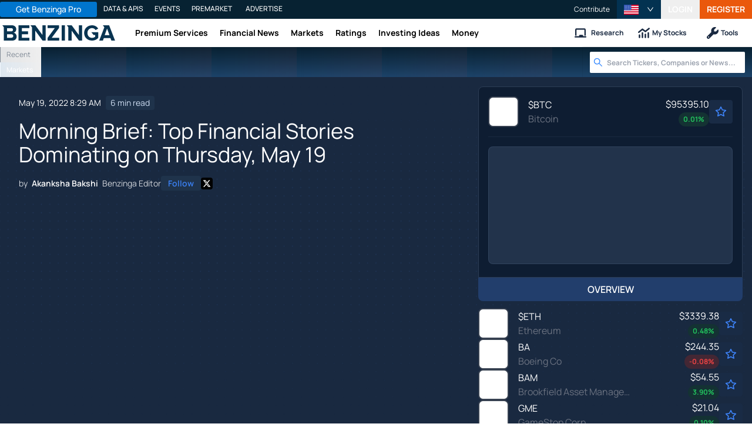

--- FILE ---
content_type: text/html; charset=utf-8
request_url: https://www.benzinga.com/news/22/05/27298526/morning-brief-top-financial-stories-dominating-on-thursday-may-19
body_size: 56772
content:
<!DOCTYPE html><html lang="en"><head><meta charSet="utf-8" data-next-head=""/><meta name="viewport" content="width=device-width" data-next-head=""/><script async="" src="//static.chartbeat.com/js/chartbeat_mab.js"></script><title data-next-head="">Morning Brief: Top Financial Stories Dominating on Thursday, May 19  - Benzinga</title><meta content="Copyright Benzinga. All rights reserved." name="copyright" data-next-head=""/><meta content="CNBC CDC Looking Into 180 Cases Of Unexplained Pediatric Acute Hepatitis" name="description" data-next-head=""/><link href="https://www.benzinga.com/news/22/05/27298526/morning-brief-top-financial-stories-dominating-on-thursday-may-19" rel="canonical" data-next-head=""/><meta content="Akanksha Bakshi" name="author" data-next-head=""/><link color="#1177BA" href="/next-assets/images/safari-pinned-tab.svg" rel="mask-icon" data-next-head=""/><link href="/next-assets/images/apple-touch-icon.png" rel="apple-touch-icon" sizes="180x180" data-next-head=""/><link href="/next-assets/images/favicon-32x32.png" rel="icon" sizes="32x32" type="image/png" data-next-head=""/><link href="/next-assets/images/favicon-16x16.png" rel="icon" sizes="16x16" type="image/png" data-next-head=""/><link href="/next-assets/site.webmanifest" rel="manifest" data-next-head=""/><link color="#5bbad5" href="/next-assets/images/safari-pinned-tab.svg" rel="mask-icon" data-next-head=""/><meta content="#2d89ef" name="msapplication-TileColor" data-next-head=""/><meta content="#ffffff" name="theme-color" data-next-head=""/><meta content="159483118580" property="fb:app_id" data-next-head=""/><link href="https://feeds.benzinga.com/benzinga" rel="alternate" title="Benzinga" type="application/rss+xml" data-next-head="" /><link href="https://benzinga.com/z/27298526" id="shorturl" rel="shorturl" type="text/html" data-next-head=""/><meta content="https://www.benzinga.com/news/22/05/27298526/morning-brief-top-financial-stories-dominating-on-thursday-may-19" name="syndication-source" data-next-head=""/><meta content="summary_large_image" name="twitter:card" data-next-head=""/><meta content="@benzinga" name="twitter:site" data-next-head=""/><meta content="Morning Brief: Top Financial Stories Dominating on Thursday, May 19 " name="twitter:title" data-next-head=""/><meta content="CNBC CDC Looking Into 180 Cases Of Unexplained Pediatric Acute Hepatitis" name="twitter:description" data-next-head=""/><meta content="Benzinga" property="og:site_name" data-next-head=""/><meta content="https://www.benzinga.com/news/22/05/27298526/morning-brief-top-financial-stories-dominating-on-thursday-may-19" property="og:url" data-next-head=""/><meta content="Morning Brief: Top Financial Stories Dominating on Thursday, May 19 " property="og:title" data-next-head=""/><meta content="article" property="og:type" data-next-head=""/><meta content="CNBC CDC Looking Into 180 Cases Of Unexplained Pediatric Acute Hepatitis" property="og:description" data-next-head=""/><meta content="/next-assets/images/benzinga-schema-image-default.png" property="og:image" data-next-head=""/><meta content="image/jpeg" property="og:image:type" data-next-head=""/><meta content="1200" property="og:image:width" data-next-head=""/><meta content="630" property="og:image:height" data-next-head=""/><meta content="app-id=688949481, app-argument=https://itunes.apple.com/us/app/id688949481" name="apple-itunes-app" property="Benzinga for iOS" data-next-head=""/><meta content="yes" name="mobile-web-app-capable" data-next-head=""/><meta content="black" name="apple-mobile-web-app-status-bar-style" data-next-head=""/><meta content="max-image-preview:large" name="robots" data-next-head=""/><link href="/manifest.json" rel="manifest" data-next-head=""/><meta content="648186192" property="fb:admins" data-next-head=""/><meta content="B01B3489A33F83DDA4083E88C260097C" name="msvalidate.01" data-next-head=""/><meta content="84f3b1552db5dfbe" name="y_key" data-next-head=""/><meta content="101a0095-334d-4935-b87e-0e8fc771214e" name="fo-verify" data-next-head=""/><meta content="English" name="language" data-next-head=""/><link href="https://www.benzinga.com/news/22/05/27298526/morning-brief-top-financial-stories-dominating-on-thursday-may-19" hrefLang="x-default" rel="alternate" data-next-head=""/><link href="https://www.benzinga.com/news/22/05/27298526/morning-brief-top-financial-stories-dominating-on-thursday-may-19" hrefLang="en" rel="alternate" data-next-head=""/><link as="image" fetchPriority="high" href="https://cdn.benzinga.com/files/images/story/2025/07/24/article-header-background-image.png?quality=85&amp;auto=webp&amp;width=1300" imageSizes="100vw" imageSrcSet="https://cdn.benzinga.com/files/images/story/2025/07/24/article-header-background-image.png?quality=85&amp;auto=webp&amp;width=1300 640w, https://cdn.benzinga.com/files/images/story/2025/07/24/article-header-background-image.png?quality=85&amp;auto=webp&amp;width=1300 750w, https://cdn.benzinga.com/files/images/story/2025/07/24/article-header-background-image.png?quality=85&amp;auto=webp&amp;width=1300 828w, https://cdn.benzinga.com/files/images/story/2025/07/24/article-header-background-image.png?quality=85&amp;auto=webp&amp;width=1300 1080w, https://cdn.benzinga.com/files/images/story/2025/07/24/article-header-background-image.png?quality=85&amp;auto=webp&amp;width=1300 1200w, https://cdn.benzinga.com/files/images/story/2025/07/24/article-header-background-image.png?quality=85&amp;auto=webp&amp;width=1300 1920w, https://cdn.benzinga.com/files/images/story/2025/07/24/article-header-background-image.png?quality=85&amp;auto=webp&amp;width=1300 2048w, https://cdn.benzinga.com/files/images/story/2025/07/24/article-header-background-image.png?quality=85&amp;auto=webp&amp;width=1300 3840w" rel="preload" data-next-head=""/><link crossorigin="use-credentials" href="https://accounts.benzinga.com" rel="preconnect"/><link crossorigin="use-credentials" href="https://cdn.benzinga.com" rel="preconnect"/><link crossorigin="use-credentials" href="https://cdn.segment.com" rel="preconnect"/><link crossorigin="use-credentials" href="https://data-api-next.benzinga.com" rel="preconnect"/><link crossorigin="use-credentials" href="https://logx.optimizely.com" rel="dns-prefetch"/><link crossorigin="use-credentials" href="https://cdn.optimizely.com" rel="dns-prefetch"/><link href="https://ads.adthrive.com" rel="dns-prefetch"/><link href="https://www.googletagservices.com" rel="dns-prefetch"/><link href="https://www.googletagmanager.com" rel="dns-prefetch"/><link href="https://s3.tradingview.com" rel="dns-prefetch"/><link href="https://cdn.sophi.io" rel="dns-prefetch"/><link href="https://securepubads.g.doubleclick.net/tag/js/gpt.js" rel="dns-prefetch"/><link as="script" href="https://securepubads.g.doubleclick.net/tag/js/gpt.js" rel="preload"/><link as="script" href="https://www.google-analytics.com/analytics.js" rel="preload"/><link as="script" href="https://static.chartbeat.com/js/chartbeat.js" rel="preload"/><link rel="preload" href="/_next/static/media/af45276ac0342444-s.p.woff2" as="font" type="font/woff2" crossorigin="anonymous" data-next-font="size-adjust"/><link rel="preload" href="/_next/static/media/6fdd390c5a349330-s.p.woff2" as="font" type="font/woff2" crossorigin="anonymous" data-next-font="size-adjust"/><link rel="preload" href="/_next/static/media/33a31a2ac7b3f649-s.p.woff2" as="font" type="font/woff2" crossorigin="anonymous" data-next-font="size-adjust"/><link rel="preload" href="/_next/static/media/ae91174a65cf5fa0-s.p.woff2" as="font" type="font/woff2" crossorigin="anonymous" data-next-font="size-adjust"/><link rel="preload" href="/_next/static/media/cc0e4e1d63f725a6-s.p.woff2" as="font" type="font/woff2" crossorigin="anonymous" data-next-font="size-adjust"/><link rel="preload" href="/_next/static/media/2793745ad926fd24-s.p.woff2" as="font" type="font/woff2" crossorigin="anonymous" data-next-font="size-adjust"/><link rel="preload" href="/_next/static/css/242666c11f3f09a7.css" as="style"/><link rel="preload" href="/_next/static/css/bf617bc288b1aadc.css" as="style"/><script type="application/ld+json" data-next-head="">{ "@context": "http://schema.org", "@type": "NewsArticle", "publisher": {"@type":"Organization","logo":{"@type":"ImageObject","url":"/next-assets/images/schema-publisher-logo-benzinga.png"},"name":"Benzinga","url":"https://www.benzinga.com"}, "mainEntityOfPage": { "@type": "WebPage", "@id": "https://www.benzinga.com/news/22/05/27298526/morning-brief-top-financial-stories-dominating-on-thursday-may-19" }, "headline": "Morning Brief: Top Financial Stories Dominating on Thursday, May 19 ", "url": "https://www.benzinga.com/news/22/05/27298526/morning-brief-top-financial-stories-dominating-on-thursday-may-19", "dateCreated": "2022-05-19T08:29:11.000-04:00", "datePublished": "2022-05-19T08:29:11.000-04:00", "dateModified": "2022-05-19T08:29:11.000-04:00", "creator": { "@type": "Person", "name": "Akanksha Bakshi" ,"url": "/author/akanksha-bakshi" }, "author": { "@type": "Person", "name": "Akanksha Bakshi" ,"url": "/author/akanksha-bakshi" }, "description": "CNBC CDC Looking Into 180 Cases Of Unexplained Pediatric Acute Hepatitis", "keywords": ["PageIsBzPro: BZ","CMS: Drupal","category: News","category: Small Cap","category: Top Stories","symbol: $BTC","symbol: $ETH","symbol: BA","symbol: BAM","symbol: BLDE","symbol: GME","symbol: HMSVF","symbol: HYMTF","symbol: NFLX","symbol: RACE","symbol: SPY","symbol: TSLA","symbol: TWTR","symbol: TSX:BAM"], "mentions": [{ "@type": "Corporation", "tickerSymbol": "$BTC", "name": "Bitcoin - United States Dollar", "url": "https://www.benzinga.com/quote/$BTC" },{ "@type": "Corporation", "tickerSymbol": "$ETH", "name": "Ethereum - United States Dollar", "url": "https://www.benzinga.com/quote/$ETH" },{ "@type": "Corporation", "tickerSymbol": "BA", "name": "Boeing Company", "url": "https://www.benzinga.com/quote/BA" },{ "@type": "Corporation", "tickerSymbol": "BAM", "name": "Brookfield Asset Management Inc", "url": "https://www.benzinga.com/quote/BAM" },{ "@type": "Corporation", "tickerSymbol": "BLDE", "name": "BLDE", "url": "https://www.benzinga.com/quote/BLDE" },{ "@type": "Corporation", "tickerSymbol": "GME", "name": "Gamestop Corp.", "url": "https://www.benzinga.com/quote/GME" },{ "@type": "Corporation", "tickerSymbol": "HMSVF", "name": "HOMESERVE PLC", "url": "https://www.benzinga.com/quote/HMSVF" },{ "@type": "Corporation", "tickerSymbol": "HYMTF", "name": "Hyundai Motor Global Depositary Shares", "url": "https://www.benzinga.com/quote/HYMTF" },{ "@type": "Corporation", "tickerSymbol": "NFLX", "name": "NetFlix", "url": "https://www.benzinga.com/quote/NFLX" },{ "@type": "Corporation", "tickerSymbol": "RACE", "name": "RACE", "url": "https://www.benzinga.com/quote/RACE" },{ "@type": "Corporation", "tickerSymbol": "SPY", "name": "S&P Dep Receipts", "url": "https://www.benzinga.com/quote/SPY" },{ "@type": "Corporation", "tickerSymbol": "TSLA", "name": "Tesla Motors", "url": "https://www.benzinga.com/quote/TSLA" },{ "@type": "Corporation", "tickerSymbol": "TWTR", "name": "Twitter", "url": "https://www.benzinga.com/quote/TWTR" },{ "@type": "Corporation", "tickerSymbol": "TSX:BAM", "name": "TSX:BAM", "url": "https://www.benzinga.com/quote/TSX:BAM" }], "image": "/next-assets/images/benzinga-schema-image-default.png" ,"articleSection": "News" ,"speakable": { "@type": "SpeakableSpecification", "xpath": ["/html/head/title", "/html/head/meta[@name='description']/@content"], "cssSelector": ["#article-body p"] } ,"articleBody": "CNBC CDC Looking Into 180 Cases Of Unexplained Pediatric Acute Hepatitis \tThe Centers for Disease Control and Prevention is now investigating 180 cases of children who suddenly developed severe hepatitis across 36 states and territories, an increase of 71 cases since the public health agency’s last update earlier this month. \tThe CDC said the vast majority are not new cases of hepatitis. Instead, the number of patients under investigation has increased as the agency looks more closely at data from October of last year. \tThe cases the CDC is investigating are unusual because the children have not tested positive for those viruses, and they have suffered severe symptoms, with 9% requiring liver transplants. Reuters Georgia To Announce $7B Hyundai EV Investment: Reuters \tGeorgia Governer Brian Kemp is set to announce a $7 billion investment by Hyundai Motor Company (OTC: HYMTF) on Friday,. \tThe announcement is expected to coincide with U.S. President Joe Biden’s visit to Seoul. \tThe auto giant is planning to build a plant in Georgia to produce electric vehicles (EVs). Wall Street Journal White House To Prioritize Resources To Increase Production Of Baby Formula \tThe Biden administration is invoking the Defense Production Act to increase baby formula production, requiring suppliers to prioritize giving resources to U.S. formula manufacturers. \tA new program called Operation Fly Formula would also direct the Defense Department to use its contracts with commercial air-cargo lines to pick up formula from other countries meeting U.S. health and safety standards. \tThe White House didn’t specify any countries. “The production of baby formula is so specialized and so specific that you can’t say to a company that produces something else: Produce baby formula,” White House press secretary Jen Psaki said. Bloomberg IAG Finalizes Agreement With Boeing For Up To 150 737 Jets \tBritish Airways owner International Airlines Group (IAG) ordered a combined total of 50 737-8-200s and 737-10s, plus 100 options, from Boeing Co (NYSE: BA). \tThis announcement finalizes a commitment made by IAG for the 737 at the 2019 Paris Air Show. \tThe initial 50 jets ordered by IAG have a list price of about $6 billion, but the aviation company said it had negotiated a “substantial discount,” wrote Bloomberg. Financial Times Here’s How Blade Air Mobility Looks To Amass Best Helicopter Routes For Seamless Transition To Electric Vertical Aircraft \tHelicopter shuttle company Blade Air Mobility, Inc (NASDAQ: BLDE) bagged deals worth €48 million with Monaco’s royal family members, Ferrari N.V. (NYSE: RACE) shareholder John Elkann and others to begin flying passengers between the French Riviera, Monte Carlo and the ski slopes of Courchevel. \tBlade agreed to buy the routes and heliports of Monacair, Héli Sécurité, and a third unnamed European operator. \tBlade aims to accumulate the best helicopter routes, infrastructure, and customers and provide those businesses with a seamless transition to electric vertical aircraft. Benzinga Netflix Said To Be Rapidly Losing Support From Longtime Subscribers \tNetflix Inc’s (NASDAQ:NFLX) troubles seem to be running deeper. The streaming giant is reportedly losing the support of its longtime subscribers as it tries to pull out all the stops to turn around its fortunes. \tNetflix subscribers who have been with the company for over three years made up 13% of those who canceled subscriptions in the first quarter, the Verge reported on Wednesday, citing the Information. \tSurvey data viewed by the Information showed that longtime subscribers accounted for just 6% of cancellations in the second quarter of 2021, and those subscribed to the service for less than a year made up 70%, as per the report. How The Tables Have Turned: Could Elon Musk Be ‘Forced’ To Buy Twitter? \tThe uncertainty around the Twitter, Inc. (NYSE:TWTR) deal has intensified ever since Elon Musk announced on the company’s namesake platform that the deal had been put on hold. \tA Wall Street Journal report, quoting lawyers, suggests it might be difficult for the Tesla, Inc. (NASDAQ: TSLA) CEO to backtrack at this juncture. \tMusk negotiated the agreement with several seller-friendly features and the most notable is one legally called “special performance,” the Journal noted. It vests Twitter with the right to ask a court to “force” Musk into honoring his commitment to buy the company. Brookfield Buys UK’s HomeServe For £4.1B \tBrookfield Asset Management Inc (NYSE: BAM) (TSX:BAM) disclosed a recommended cash offer for British home repair services provider HomeServe plc (OTC: HMSVF) for £4.08 billion (~$5 billion). \tHomeServe shareholders will receive 1,200 pence in cash for each share held. \tThe offer price represents a 71% premium to the closing price per HomeServe share of 704 pence on March 23, 2022, the last business day before the offer period. Crypto Experts Predict Death Of Shiba Inu By 2030 \tA panel of 36 fintech specialists believes that Shiba Inu SHIB/USD will be completely worthless by the year 2030. \tFinder.com’s latest Shiba Inu Price Predictions report revealed that 70% of crypto experts surveyed expect the death of SHIB by the end of the decade. \tAccording to the study, 30% of these panelists think SHIB will have no value by the end of the year and 60% believe that it will die out by 2025. Kim Jong-Un Preparing To Welcome Biden With Nuclear, Missile Tests, US Warns \tWhile COVID-19 has killed 63 people and infected nearly two million people in North Korea, the country’s supreme leader is preparing for a nuclear test or a long-range missile test, U.S intelligence said. \tU.S. national security adviser Jake Sullivan on Wednesday, in a press briefing, said that North Korea could be planning a nuclear test, a long-range missile test, or both before, during, or after U.S. President Joe Biden’s official visit to the neighboring nation South Korea. Hedge Fund That Heavily Shorted GameStop Stock Is Winding Down For Good \tMelvin Capital, the hedge fund at the center of the GameStop Corporation (NYSE: GME) short squeeze saga, will shut down, Reuters reported on Wednesday. \tMelvin Chief Investment Officer Gabriel Plotkin said in a letter that the last 17 months have been an “incredibly trying time,” according to Reuters. \t“The appropriate next step is to wind down the Funds by fully liquidating the Funds’ assets and accounts and returning cash to all investors.” Elon Musk’s Tweets On Politics, ESG Ratings On Wednesday May Have Cost Him $12B \tTesla Inc (NASDAQ: TSLA) shares sank to their lowest level this year on Wednesday, wiping out $12.3 billion from CEO Elon Musk’s net worth, Bloomberg News reported. \tMusk has lost $49 billion since announcing his formal bid for Twitter on April 14, days after revealing his stake in the microblogging company. \tThe 50-year-old billionaire on Wednesday sent out a barrage of tweets about his political views and ESG (environmental, social, and corporate governance) ratings, besides typing out replies to dozens of other users. Photo via Wikimedia Commons " }</script><script type="application/ld+json" data-next-head="">{ "@context": "http://schema.org", "@type": "NewsMediaOrganization", "name": "Benzinga", "email": "info@benzinga.com", "legalName": "Benzinga", "telephone": "877-440-9464", "url": "https://www.benzinga.com/", "logo": "/next-assets/images/schema-publisher-logo-benzinga.png", "image": "/next-assets/images/benzinga-schema-image-default.png", "address": { "@type": "PostalAddress", "addressLocality": "Detroit", "addressRegion": "MI", "postalCode": "48226", "streetAddress": "1 Campus Martius Suite 200", "addressCountry": "US" }, "sameAs": [ "https://www.facebook.com/pages/Benzingacom/159483118580?v=app_7146470109", "https://twitter.com/benzinga", "https://www.linkedin.com/company/benzinga", "https://plus.google.com/108838891574408087738/posts", "https://www.youtube.com/user/BenzingaTV" ], "brand": [ { "@type": "Brand", "name": "PreMarket Playbook", "url": "https://www.benzinga.com/premarket" }, { "@type": "Brand", "name": "Benzinga Markets", "url": "https://www.benzinga.com/markets/" }, { "@type": "Brand", "name": "Benzinga Pro", "url": "https://pro.benzinga.com/" }, { "@type": "Brand", "name": "Benzinga Cloud: Data & APIs", "url": "https://www.benzinga.com/apis" }, { "@type": "Brand", "name": "Benzinga Events", "url": "https://www.benzinga.com/events" }, { "@type": "Brand", "name": "Benzinga Money", "url": "https://www.benzinga.com/money/" } ] }</script><script id="voice-search-schema" type="application/ld+json" data-next-head="">{"@context":"https://schema.org/","@type":"WebPage","name":"Benzinga","speakable":{"@type":"SpeakableSpecification","xpath":["/html/head/title","/html/head/meta[@name='description']/@content"]},"url":"https://www.benzinga.com/"}</script><script id="sitelink-search-schema" type="application/ld+json" data-next-head="">{"@context":"https://schema.org/","@type":"WebSite","name":"Benzinga","potentialAction":{"@type":"SearchAction","query-input":"required name=search_term_string","target":"https://www.benzinga.com/search/fast?cx={search_term_string}"},"url":"https://www.benzinga.com/"}</script><script id="navigation-header-schema" type="application/ld+json" data-next-head="">{"@context":"https://schema.org","@type":"SiteNavigationElement","Name":["Premium Services","Financial News","Markets","Ratings","Investing Ideas","Money"],"Url":["https://www.benzinga.com/services","https://www.benzinga.com/news","https://www.benzinga.com/markets","https://www.benzinga.com/analyst-stock-ratings","https://www.benzinga.com/trading-ideas","https://www.benzinga.com/money"]}</script><style>:root, :host {
  --fa-font-solid: normal 900 1em/1 "Font Awesome 6 Free";
  --fa-font-regular: normal 400 1em/1 "Font Awesome 6 Free";
  --fa-font-light: normal 300 1em/1 "Font Awesome 6 Pro";
  --fa-font-thin: normal 100 1em/1 "Font Awesome 6 Pro";
  --fa-font-duotone: normal 900 1em/1 "Font Awesome 6 Duotone";
  --fa-font-duotone-regular: normal 400 1em/1 "Font Awesome 6 Duotone";
  --fa-font-duotone-light: normal 300 1em/1 "Font Awesome 6 Duotone";
  --fa-font-duotone-thin: normal 100 1em/1 "Font Awesome 6 Duotone";
  --fa-font-brands: normal 400 1em/1 "Font Awesome 6 Brands";
  --fa-font-sharp-solid: normal 900 1em/1 "Font Awesome 6 Sharp";
  --fa-font-sharp-regular: normal 400 1em/1 "Font Awesome 6 Sharp";
  --fa-font-sharp-light: normal 300 1em/1 "Font Awesome 6 Sharp";
  --fa-font-sharp-thin: normal 100 1em/1 "Font Awesome 6 Sharp";
  --fa-font-sharp-duotone-solid: normal 900 1em/1 "Font Awesome 6 Sharp Duotone";
  --fa-font-sharp-duotone-regular: normal 400 1em/1 "Font Awesome 6 Sharp Duotone";
  --fa-font-sharp-duotone-light: normal 300 1em/1 "Font Awesome 6 Sharp Duotone";
  --fa-font-sharp-duotone-thin: normal 100 1em/1 "Font Awesome 6 Sharp Duotone";
}

svg:not(:root).svg-inline--fa, svg:not(:host).svg-inline--fa {
  overflow: visible;
  box-sizing: content-box;
}

.svg-inline--fa {
  display: var(--fa-display, inline-block);
  height: 1em;
  overflow: visible;
  vertical-align: -0.125em;
}
.svg-inline--fa.fa-2xs {
  vertical-align: 0.1em;
}
.svg-inline--fa.fa-xs {
  vertical-align: 0em;
}
.svg-inline--fa.fa-sm {
  vertical-align: -0.0714285705em;
}
.svg-inline--fa.fa-lg {
  vertical-align: -0.2em;
}
.svg-inline--fa.fa-xl {
  vertical-align: -0.25em;
}
.svg-inline--fa.fa-2xl {
  vertical-align: -0.3125em;
}
.svg-inline--fa.fa-pull-left {
  margin-right: var(--fa-pull-margin, 0.3em);
  width: auto;
}
.svg-inline--fa.fa-pull-right {
  margin-left: var(--fa-pull-margin, 0.3em);
  width: auto;
}
.svg-inline--fa.fa-li {
  width: var(--fa-li-width, 2em);
  top: 0.25em;
}
.svg-inline--fa.fa-fw {
  width: var(--fa-fw-width, 1.25em);
}

.fa-layers svg.svg-inline--fa {
  bottom: 0;
  left: 0;
  margin: auto;
  position: absolute;
  right: 0;
  top: 0;
}

.fa-layers-counter, .fa-layers-text {
  display: inline-block;
  position: absolute;
  text-align: center;
}

.fa-layers {
  display: inline-block;
  height: 1em;
  position: relative;
  text-align: center;
  vertical-align: -0.125em;
  width: 1em;
}
.fa-layers svg.svg-inline--fa {
  transform-origin: center center;
}

.fa-layers-text {
  left: 50%;
  top: 50%;
  transform: translate(-50%, -50%);
  transform-origin: center center;
}

.fa-layers-counter {
  background-color: var(--fa-counter-background-color, #ff253a);
  border-radius: var(--fa-counter-border-radius, 1em);
  box-sizing: border-box;
  color: var(--fa-inverse, #fff);
  line-height: var(--fa-counter-line-height, 1);
  max-width: var(--fa-counter-max-width, 5em);
  min-width: var(--fa-counter-min-width, 1.5em);
  overflow: hidden;
  padding: var(--fa-counter-padding, 0.25em 0.5em);
  right: var(--fa-right, 0);
  text-overflow: ellipsis;
  top: var(--fa-top, 0);
  transform: scale(var(--fa-counter-scale, 0.25));
  transform-origin: top right;
}

.fa-layers-bottom-right {
  bottom: var(--fa-bottom, 0);
  right: var(--fa-right, 0);
  top: auto;
  transform: scale(var(--fa-layers-scale, 0.25));
  transform-origin: bottom right;
}

.fa-layers-bottom-left {
  bottom: var(--fa-bottom, 0);
  left: var(--fa-left, 0);
  right: auto;
  top: auto;
  transform: scale(var(--fa-layers-scale, 0.25));
  transform-origin: bottom left;
}

.fa-layers-top-right {
  top: var(--fa-top, 0);
  right: var(--fa-right, 0);
  transform: scale(var(--fa-layers-scale, 0.25));
  transform-origin: top right;
}

.fa-layers-top-left {
  left: var(--fa-left, 0);
  right: auto;
  top: var(--fa-top, 0);
  transform: scale(var(--fa-layers-scale, 0.25));
  transform-origin: top left;
}

.fa-1x {
  font-size: 1em;
}

.fa-2x {
  font-size: 2em;
}

.fa-3x {
  font-size: 3em;
}

.fa-4x {
  font-size: 4em;
}

.fa-5x {
  font-size: 5em;
}

.fa-6x {
  font-size: 6em;
}

.fa-7x {
  font-size: 7em;
}

.fa-8x {
  font-size: 8em;
}

.fa-9x {
  font-size: 9em;
}

.fa-10x {
  font-size: 10em;
}

.fa-2xs {
  font-size: 0.625em;
  line-height: 0.1em;
  vertical-align: 0.225em;
}

.fa-xs {
  font-size: 0.75em;
  line-height: 0.0833333337em;
  vertical-align: 0.125em;
}

.fa-sm {
  font-size: 0.875em;
  line-height: 0.0714285718em;
  vertical-align: 0.0535714295em;
}

.fa-lg {
  font-size: 1.25em;
  line-height: 0.05em;
  vertical-align: -0.075em;
}

.fa-xl {
  font-size: 1.5em;
  line-height: 0.0416666682em;
  vertical-align: -0.125em;
}

.fa-2xl {
  font-size: 2em;
  line-height: 0.03125em;
  vertical-align: -0.1875em;
}

.fa-fw {
  text-align: center;
  width: 1.25em;
}

.fa-ul {
  list-style-type: none;
  margin-left: var(--fa-li-margin, 2.5em);
  padding-left: 0;
}
.fa-ul > li {
  position: relative;
}

.fa-li {
  left: calc(-1 * var(--fa-li-width, 2em));
  position: absolute;
  text-align: center;
  width: var(--fa-li-width, 2em);
  line-height: inherit;
}

.fa-border {
  border-color: var(--fa-border-color, #eee);
  border-radius: var(--fa-border-radius, 0.1em);
  border-style: var(--fa-border-style, solid);
  border-width: var(--fa-border-width, 0.08em);
  padding: var(--fa-border-padding, 0.2em 0.25em 0.15em);
}

.fa-pull-left {
  float: left;
  margin-right: var(--fa-pull-margin, 0.3em);
}

.fa-pull-right {
  float: right;
  margin-left: var(--fa-pull-margin, 0.3em);
}

.fa-beat {
  animation-name: fa-beat;
  animation-delay: var(--fa-animation-delay, 0s);
  animation-direction: var(--fa-animation-direction, normal);
  animation-duration: var(--fa-animation-duration, 1s);
  animation-iteration-count: var(--fa-animation-iteration-count, infinite);
  animation-timing-function: var(--fa-animation-timing, ease-in-out);
}

.fa-bounce {
  animation-name: fa-bounce;
  animation-delay: var(--fa-animation-delay, 0s);
  animation-direction: var(--fa-animation-direction, normal);
  animation-duration: var(--fa-animation-duration, 1s);
  animation-iteration-count: var(--fa-animation-iteration-count, infinite);
  animation-timing-function: var(--fa-animation-timing, cubic-bezier(0.28, 0.84, 0.42, 1));
}

.fa-fade {
  animation-name: fa-fade;
  animation-delay: var(--fa-animation-delay, 0s);
  animation-direction: var(--fa-animation-direction, normal);
  animation-duration: var(--fa-animation-duration, 1s);
  animation-iteration-count: var(--fa-animation-iteration-count, infinite);
  animation-timing-function: var(--fa-animation-timing, cubic-bezier(0.4, 0, 0.6, 1));
}

.fa-beat-fade {
  animation-name: fa-beat-fade;
  animation-delay: var(--fa-animation-delay, 0s);
  animation-direction: var(--fa-animation-direction, normal);
  animation-duration: var(--fa-animation-duration, 1s);
  animation-iteration-count: var(--fa-animation-iteration-count, infinite);
  animation-timing-function: var(--fa-animation-timing, cubic-bezier(0.4, 0, 0.6, 1));
}

.fa-flip {
  animation-name: fa-flip;
  animation-delay: var(--fa-animation-delay, 0s);
  animation-direction: var(--fa-animation-direction, normal);
  animation-duration: var(--fa-animation-duration, 1s);
  animation-iteration-count: var(--fa-animation-iteration-count, infinite);
  animation-timing-function: var(--fa-animation-timing, ease-in-out);
}

.fa-shake {
  animation-name: fa-shake;
  animation-delay: var(--fa-animation-delay, 0s);
  animation-direction: var(--fa-animation-direction, normal);
  animation-duration: var(--fa-animation-duration, 1s);
  animation-iteration-count: var(--fa-animation-iteration-count, infinite);
  animation-timing-function: var(--fa-animation-timing, linear);
}

.fa-spin {
  animation-name: fa-spin;
  animation-delay: var(--fa-animation-delay, 0s);
  animation-direction: var(--fa-animation-direction, normal);
  animation-duration: var(--fa-animation-duration, 2s);
  animation-iteration-count: var(--fa-animation-iteration-count, infinite);
  animation-timing-function: var(--fa-animation-timing, linear);
}

.fa-spin-reverse {
  --fa-animation-direction: reverse;
}

.fa-pulse,
.fa-spin-pulse {
  animation-name: fa-spin;
  animation-direction: var(--fa-animation-direction, normal);
  animation-duration: var(--fa-animation-duration, 1s);
  animation-iteration-count: var(--fa-animation-iteration-count, infinite);
  animation-timing-function: var(--fa-animation-timing, steps(8));
}

@media (prefers-reduced-motion: reduce) {
  .fa-beat,
.fa-bounce,
.fa-fade,
.fa-beat-fade,
.fa-flip,
.fa-pulse,
.fa-shake,
.fa-spin,
.fa-spin-pulse {
    animation-delay: -1ms;
    animation-duration: 1ms;
    animation-iteration-count: 1;
    transition-delay: 0s;
    transition-duration: 0s;
  }
}
@keyframes fa-beat {
  0%, 90% {
    transform: scale(1);
  }
  45% {
    transform: scale(var(--fa-beat-scale, 1.25));
  }
}
@keyframes fa-bounce {
  0% {
    transform: scale(1, 1) translateY(0);
  }
  10% {
    transform: scale(var(--fa-bounce-start-scale-x, 1.1), var(--fa-bounce-start-scale-y, 0.9)) translateY(0);
  }
  30% {
    transform: scale(var(--fa-bounce-jump-scale-x, 0.9), var(--fa-bounce-jump-scale-y, 1.1)) translateY(var(--fa-bounce-height, -0.5em));
  }
  50% {
    transform: scale(var(--fa-bounce-land-scale-x, 1.05), var(--fa-bounce-land-scale-y, 0.95)) translateY(0);
  }
  57% {
    transform: scale(1, 1) translateY(var(--fa-bounce-rebound, -0.125em));
  }
  64% {
    transform: scale(1, 1) translateY(0);
  }
  100% {
    transform: scale(1, 1) translateY(0);
  }
}
@keyframes fa-fade {
  50% {
    opacity: var(--fa-fade-opacity, 0.4);
  }
}
@keyframes fa-beat-fade {
  0%, 100% {
    opacity: var(--fa-beat-fade-opacity, 0.4);
    transform: scale(1);
  }
  50% {
    opacity: 1;
    transform: scale(var(--fa-beat-fade-scale, 1.125));
  }
}
@keyframes fa-flip {
  50% {
    transform: rotate3d(var(--fa-flip-x, 0), var(--fa-flip-y, 1), var(--fa-flip-z, 0), var(--fa-flip-angle, -180deg));
  }
}
@keyframes fa-shake {
  0% {
    transform: rotate(-15deg);
  }
  4% {
    transform: rotate(15deg);
  }
  8%, 24% {
    transform: rotate(-18deg);
  }
  12%, 28% {
    transform: rotate(18deg);
  }
  16% {
    transform: rotate(-22deg);
  }
  20% {
    transform: rotate(22deg);
  }
  32% {
    transform: rotate(-12deg);
  }
  36% {
    transform: rotate(12deg);
  }
  40%, 100% {
    transform: rotate(0deg);
  }
}
@keyframes fa-spin {
  0% {
    transform: rotate(0deg);
  }
  100% {
    transform: rotate(360deg);
  }
}
.fa-rotate-90 {
  transform: rotate(90deg);
}

.fa-rotate-180 {
  transform: rotate(180deg);
}

.fa-rotate-270 {
  transform: rotate(270deg);
}

.fa-flip-horizontal {
  transform: scale(-1, 1);
}

.fa-flip-vertical {
  transform: scale(1, -1);
}

.fa-flip-both,
.fa-flip-horizontal.fa-flip-vertical {
  transform: scale(-1, -1);
}

.fa-rotate-by {
  transform: rotate(var(--fa-rotate-angle, 0));
}

.fa-stack {
  display: inline-block;
  vertical-align: middle;
  height: 2em;
  position: relative;
  width: 2.5em;
}

.fa-stack-1x,
.fa-stack-2x {
  bottom: 0;
  left: 0;
  margin: auto;
  position: absolute;
  right: 0;
  top: 0;
  z-index: var(--fa-stack-z-index, auto);
}

.svg-inline--fa.fa-stack-1x {
  height: 1em;
  width: 1.25em;
}
.svg-inline--fa.fa-stack-2x {
  height: 2em;
  width: 2.5em;
}

.fa-inverse {
  color: var(--fa-inverse, #fff);
}

.sr-only,
.fa-sr-only {
  position: absolute;
  width: 1px;
  height: 1px;
  padding: 0;
  margin: -1px;
  overflow: hidden;
  clip: rect(0, 0, 0, 0);
  white-space: nowrap;
  border-width: 0;
}

.sr-only-focusable:not(:focus),
.fa-sr-only-focusable:not(:focus) {
  position: absolute;
  width: 1px;
  height: 1px;
  padding: 0;
  margin: -1px;
  overflow: hidden;
  clip: rect(0, 0, 0, 0);
  white-space: nowrap;
  border-width: 0;
}

.svg-inline--fa .fa-primary {
  fill: var(--fa-primary-color, currentColor);
  opacity: var(--fa-primary-opacity, 1);
}

.svg-inline--fa .fa-secondary {
  fill: var(--fa-secondary-color, currentColor);
  opacity: var(--fa-secondary-opacity, 0.4);
}

.svg-inline--fa.fa-swap-opacity .fa-primary {
  opacity: var(--fa-secondary-opacity, 0.4);
}

.svg-inline--fa.fa-swap-opacity .fa-secondary {
  opacity: var(--fa-primary-opacity, 1);
}

.svg-inline--fa mask .fa-primary,
.svg-inline--fa mask .fa-secondary {
  fill: black;
}</style><script data-nscript="beforeInteractive" id="chartbeat">
  (function() {
    var pageDomain = window.location.hostname || "";

    // Check if current domain is a test domain
    if (pageDomain === "" || pageDomain.includes("zingbot") || pageDomain.includes("local.") || pageDomain.includes("bzsbx.") || pageDomain.includes("moneysbx.")) {
      pageDomain = 'zingbot.bz';
    } else if('benzinga.com' === '') {
      pageDomain = pageDomain.replace('www.', '');
    } else {
      pageDomain = 'benzinga.com';
    }

    var _sf_async_config = window._sf_async_config = (window._sf_async_config || {});
    _sf_async_config.uid = '2586';
    _sf_async_config.domain = pageDomain;
    _sf_async_config.useCanonical = true;
    _sf_async_config.useCanonicalDomain = false;
    _sf_async_config.sections =  'News, Small Cap, Top Stories';
    _sf_async_config.authors = 'Akanksha Bakshi';
    _sf_async_config.flickerControl = false;

    var _cbq = window._cbq = (window._cbq || []);

    function loadChartbeat(userType) {
      _cbq.push(['_acct', userType]);

      var e = document.createElement('script');
      var n = document.getElementsByTagName('script')[0];
      e.type = 'text/javascript';
      e.async = true;
      e.src = 'https://static.chartbeat.com/js/chartbeat.js';
      n.parentNode.insertBefore(e, n);
    }
    window.loadChartbeat = loadChartbeat;
  })();
</script><script type="text/javascript">window.OneSignal = window.OneSignal || [];</script><link rel="stylesheet" href="/_next/static/css/242666c11f3f09a7.css" data-n-g=""/><link rel="stylesheet" href="/_next/static/css/bf617bc288b1aadc.css" data-n-p=""/><noscript data-n-css=""></noscript><script defer="" noModule="" src="/_next/static/chunks/polyfills-42372ed130431b0a.js"></script><script src="/_next/static/chunks/webpack-77e88244875af9cb.js" defer=""></script><script src="/_next/static/chunks/framework-0d42a49c019d47c4.js" defer=""></script><script src="/_next/static/chunks/main-8ed334bc77528288.js" defer=""></script><script src="/_next/static/chunks/pages/_app-1d3d818512d577a5.js" defer=""></script><script src="/_next/static/chunks/278aa4fa-049f6a6f71d7972e.js" defer=""></script><script src="/_next/static/chunks/4e7ef0a2-9e0415ce140545c8.js" defer=""></script><script src="/_next/static/chunks/2c25ec24-dd03be8b449120c5.js" defer=""></script><script src="/_next/static/chunks/2f7fae10-de10747cc1e0a97f.js" defer=""></script><script src="/_next/static/chunks/8184b75a-60f4dd4e19177396.js" defer=""></script><script src="/_next/static/chunks/e909c55d-4cbaa0bce0f6a1ee.js" defer=""></script><script src="/_next/static/chunks/71048281-090354387ac949fb.js" defer=""></script><script src="/_next/static/chunks/ae9cca2d-89035fa46b85cca6.js" defer=""></script><script src="/_next/static/chunks/e296efd9-0b509d20bd264089.js" defer=""></script><script src="/_next/static/chunks/9b6c5ff0-d67b7e9dffbdf357.js" defer=""></script><script src="/_next/static/chunks/da690673-1f947d053e008193.js" defer=""></script><script src="/_next/static/chunks/70428-c6ef81b1e5051e2a.js" defer=""></script><script src="/_next/static/chunks/79676-85f07e92b3a1cf11.js" defer=""></script><script src="/_next/static/chunks/65332-73611a94bae9d61a.js" defer=""></script><script src="/_next/static/chunks/59193-edc5d18d5c04aa55.js" defer=""></script><script src="/_next/static/chunks/379-2b44eb500b6bb3b6.js" defer=""></script><script src="/_next/static/chunks/96341-e103caa71d264079.js" defer=""></script><script src="/_next/static/chunks/51600-f421d96c4102c317.js" defer=""></script><script src="/_next/static/chunks/79650-4db5507709cf0a88.js" defer=""></script><script src="/_next/static/chunks/44161-83342a7a3dda3c59.js" defer=""></script><script src="/_next/static/chunks/51642-196c9b00a26a9a95.js" defer=""></script><script src="/_next/static/chunks/3707-6749e4d64e66499c.js" defer=""></script><script src="/_next/static/chunks/58500-b19dbc7aa37dad13.js" defer=""></script><script src="/_next/static/chunks/71259-f51d0e2bde374fd9.js" defer=""></script><script src="/_next/static/chunks/16836-d2b96f14cbc8dcec.js" defer=""></script><script src="/_next/static/chunks/37697-b4ddd3f21899b9d1.js" defer=""></script><script src="/_next/static/chunks/77285-f737ad5eed6b03f7.js" defer=""></script><script src="/_next/static/chunks/41503-3e4f26df1dcd1bb2.js" defer=""></script><script src="/_next/static/chunks/72053-d0847899dd4b0793.js" defer=""></script><script src="/_next/static/chunks/72038-d6b9850b095535b7.js" defer=""></script><script src="/_next/static/chunks/71052-b02872008e996f85.js" defer=""></script><script src="/_next/static/chunks/96302-9400c94d5dd5e4eb.js" defer=""></script><script src="/_next/static/chunks/13305-85b49e03ae98cb81.js" defer=""></script><script src="/_next/static/chunks/46676-658a5184948fa883.js" defer=""></script><script src="/_next/static/chunks/74237-4a860255e1574f93.js" defer=""></script><script src="/_next/static/chunks/48919-874225921fb1da07.js" defer=""></script><script src="/_next/static/chunks/7668-8067a396d0e93d67.js" defer=""></script><script src="/_next/static/chunks/21741-eb97284241032e92.js" defer=""></script><script src="/_next/static/chunks/68270-f7600482b1f3bd44.js" defer=""></script><script src="/_next/static/chunks/37913-18fd168f01a2cd33.js" defer=""></script><script src="/_next/static/chunks/40857-c6bf6740349fc7d6.js" defer=""></script><script src="/_next/static/chunks/55332-9d662737c678f027.js" defer=""></script><script src="/_next/static/chunks/4478-f562ff300a09cfd6.js" defer=""></script><script src="/_next/static/chunks/91903-5a8be4d839de2ef3.js" defer=""></script><script src="/_next/static/chunks/49319-41fc2e8fc6440282.js" defer=""></script><script src="/_next/static/chunks/34648-23cc5bae4635aeac.js" defer=""></script><script src="/_next/static/chunks/46765-7307083193a409fd.js" defer=""></script><script src="/_next/static/chunks/76383-f6020a0803cfac8c.js" defer=""></script><script src="/_next/static/chunks/5998-e0b3bab9bcbee609.js" defer=""></script><script src="/_next/static/chunks/20436-44aafced313c9d3c.js" defer=""></script><script src="/_next/static/chunks/35605-91bb6aea99b1b87f.js" defer=""></script><script src="/_next/static/chunks/41761-bc8f45777a5c2055.js" defer=""></script><script src="/_next/static/chunks/94441-51e1855e12d45403.js" defer=""></script><script src="/_next/static/chunks/47411-b3d5c85c4e7590cf.js" defer=""></script><script src="/_next/static/chunks/56266-1a3c3c51b74da30f.js" defer=""></script><script src="/_next/static/chunks/20767-4948884420dbf1fb.js" defer=""></script><script src="/_next/static/chunks/67566-91c7885610cc2af5.js" defer=""></script><script src="/_next/static/chunks/34522-c66ea3e8dd5f6422.js" defer=""></script><script src="/_next/static/chunks/pages/article/%5Bid%5D-0d6b497291d3eef4.js" defer=""></script><script src="/_next/static/CUVQzfFv_O86xnFUFIg5l/_buildManifest.js" defer=""></script><script src="/_next/static/CUVQzfFv_O86xnFUFIg5l/_ssgManifest.js" defer=""></script><style data-styled="" data-styled-version="6.1.18">[data-hot-toast] [data-icon]{width:16px!important;height:16px!important;min-width:16px!important;min-height:16px!important;}/*!sc*/
[data-hot-toast] [data-icon] svg{width:16px!important;height:16px!important;}/*!sc*/
.bz-featured-ad{position:relative;}/*!sc*/
.bz-featured-ad::after{position:absolute;content:'Featured Ad';padding:1px 10px;vertical-align:super;font-size:12px;display:inline-block;background:#f5f5f5;border-radius:16px;margin-left:3px;border:1px solid #cacaca;bottom:5px;left:inherit;}/*!sc*/
data-styled.g37[id="sc-global-fUvVbA1"]{content:"sc-global-fUvVbA1,"}/*!sc*/
.cqmBiN{font-size:14px;color:#192940;font-weight:600;display:inline-flex;text-decoration:none;align-items:center;justify-content:center;line-height:1rem;background:#ffffff;box-shadow:0 1px 2px 0 rgba(0, 0, 0, 0.05);border:solid 1px #E1EBFA;border-radius:4px;padding-top:0.5rem;padding-bottom:0.5rem;padding-left:0.75rem;padding-right:0.75rem;transition:0.25s background-color ease-in-out,0.25s color ease-in-out,0.25s border-color ease-in-out;}/*!sc*/
.cqmBiN >span{display:contents;}/*!sc*/
.cqmBiN.sm{padding-left:0.35rem;padding-right:0.35rem;width:auto;height:24px;font-size:0.75rem;border-radius:0.25rem;}/*!sc*/
.cqmBiN.lg{height:56px;padding:1rem 2.5rem;font-weight:700;font-size:1rem;line-height:1.25rem;}/*!sc*/
.cqmBiN.fusion-md{height:40px;padding:0 1rem;font-weight:700;flex-shrink:0;}/*!sc*/
.cqmBiN:focus{outline:none;}/*!sc*/
.cqmBiN.danger{color:#c81e1e;border:solid 1px #f98080;background:#fdf2f2;}/*!sc*/
.cqmBiN.danger:hover{background:#fde8e8;}/*!sc*/
.cqmBiN.flat{color:#395173;border:solid 1px #E1EBFA;background:transparent;}/*!sc*/
.cqmBiN.danger-filled{color:#ffffff;border:solid 1px #e02424;background:#e02424;}/*!sc*/
.cqmBiN.danger-filled:hover{background:#f05252;}/*!sc*/
.cqmBiN.primary{color:#1a56db;border:solid 1px #3f83f8;background:#c3ddfd;}/*!sc*/
.cqmBiN.primary:hover{background:#a4cafe;}/*!sc*/
.cqmBiN.success-filled{color:#ffffff;border:solid 1px #0e9f6e;background:#0e9f6e;}/*!sc*/
.cqmBiN.success-filled:hover{background:#31c48d;}/*!sc*/
.cqmBiN.success{color:#046c4e;border:solid 1px #0e9f6e;background:#bcf0da;}/*!sc*/
.cqmBiN.success:hover{background:#84e1bc;}/*!sc*/
.cqmBiN.warning{color:#b43403;border:solid 1px #ff5a1f;background:#fcd9bd;}/*!sc*/
.cqmBiN.warning:hover{background:#fdba8c;}/*!sc*/
.cqmBiN.full{width:100%;display:inherit;}/*!sc*/
.cqmBiN.full span{width:100%;text-align:center;}/*!sc*/
.cqmBiN.cta{background-color:#002d45;color:#ffffff;height:2.5rem;letter-spacing:0.1em;text-transform:uppercase;width:100%;}/*!sc*/
.cqmBiN.cta:hover{background-color:rgb(217, 105, 0);box-shadow:0 4px 6px -1px rgba(0, 0, 0, 0.1),0 2px 4px -1px rgba(0, 0, 0, 0.06);position:relative;bottom:2px;}/*!sc*/
.cqmBiN.flat-orange{color:#ffffff;border:solid 1px #ff5a1f;background:#ff5a1f;}/*!sc*/
.cqmBiN.flat-orange:hover{background:#d03801;}/*!sc*/
.cqmBiN.flat-black{color:#ffffff;border:solid 1px #000000;background:#000000;transition:0.2s;}/*!sc*/
.cqmBiN.flat-black:hover{background:#ffffff;color:#000000;}/*!sc*/
.cqmBiN.flat-gray{color:#ffffff;border:solid 1px #5B7292;background:#5B7292;transition:0.2s;}/*!sc*/
.cqmBiN.flat-gray:hover{background:#ffffff;color:#000000;}/*!sc*/
.cqmBiN.light-gray{color:#000000;border:solid 1px #CEDDF2;background:#CEDDF2;transition:0.2s;}/*!sc*/
.cqmBiN.light-gray:hover{background:#B8CBE6;color:#000000;}/*!sc*/
.cqmBiN.flat-blue{color:#ffffff;border:solid 1px #3f83f8;background:#3f83f8;}/*!sc*/
.cqmBiN.flat-blue:hover{background:#1c64f2;}/*!sc*/
.cqmBiN.dark-blue{color:#ffffff;border:solid 1px #233876;background:#233876;}/*!sc*/
.cqmBiN.dark-blue:hover{background:#1e429f;}/*!sc*/
.cqmBiN.flat-light-blue{color:#3f83f8;border:solid 1px #e1effe;background:#e1effe;}/*!sc*/
.cqmBiN.flat-light-blue:hover{background:#c3ddfd;}/*!sc*/
.cqmBiN.flat-light-blue-outlined{color:#3f83f8;border:solid 1px #CEDDF2;background:#e1effe;box-shadow:unset;}/*!sc*/
.cqmBiN.flat-light-blue-outlined:hover{background:#c3ddfd;}/*!sc*/
.cqmBiN.flat-red{color:#ffffff;border:solid 1px #f05252;background:#f05252;}/*!sc*/
.cqmBiN.flat-red:hover{background:#e02424;}/*!sc*/
.cqmBiN.flat-ind-blue{color:#ffffff;border:solid 1px #24344F;background:#24344F;}/*!sc*/
.cqmBiN.flat-ind-blue:hover{background:#24344F;}/*!sc*/
.cqmBiN.white-outline{background:rgba(26, 121, 255, 0.05);border:1px solid #ffffff;color:#ffffff;}/*!sc*/
.cqmBiN.white-outline:hover{background:rgba(210, 210, 210, 0.1);}/*!sc*/
.cqmBiN.fusion-outline{background:rgba(26, 121, 255, 0.05);border:1px solid rgba(26, 121, 255, 0.75);color:#3f83f8;}/*!sc*/
.cqmBiN.fusion-outline:hover{background:rgba(26, 121, 255, 0.1);}/*!sc*/
.cqmBiN.fusion-secondary{background:#E1EBFA;border:0;color:#3f83f8;}/*!sc*/
.cqmBiN.fusion-secondary:hover{background:rgba(26, 121, 255, 0.1);}/*!sc*/
.cqmBiN.fusion-white{background:#ffffff;color:#3f83f8;border:none;}/*!sc*/
.cqmBiN.fusion-white:hover{background:#3f83f8;color:#ffffff;}/*!sc*/
data-styled.g40[id="sc-jSJJpv"]{content:"cqmBiN,"}/*!sc*/
.cDQGey.spinner{flex:1;display:flex;flex-direction:column;font-size:25px;align-items:center;justify-content:center;}/*!sc*/
.cDQGey.spinner .spinner-icon{color:transparent;fill:#1A79FF;-webkit-animation:spin 1s linear infinite;animation:spin 1s linear infinite;width:2rem;height:2rem;}/*!sc*/
.cDQGey.spinner .text-text{font-size:14px;color:#1A79FF;margin-top:0.5rem;}/*!sc*/
.cDQGey.spinner .sr-only{display:none;}/*!sc*/
@-moz-keyframes spin{0%{-moz-transform:rotate(0deg);-o-transform:rotate(0deg);-webkit-transform:rotate(0deg);transform:rotate(0deg);}100%{-moz-transform:rotate(359deg);-o-transform:rotate(359deg);-webkit-transform:rotate(359deg);transform:rotate(359deg);}}/*!sc*/
@-webkit-keyframes spin{0%{-moz-transform:rotate(0deg);-o-transform:rotate(0deg);-webkit-transform:rotate(0deg);transform:rotate(0deg);}100%{-moz-transform:rotate(359deg);-o-transform:rotate(359deg);-webkit-transform:rotate(359deg);transform:rotate(359deg);}}/*!sc*/
@-o-keyframes spin{0%{-moz-transform:rotate(0deg);-o-transform:rotate(0deg);-webkit-transform:rotate(0deg);transform:rotate(0deg);}100%{-moz-transform:rotate(359deg);-o-transform:rotate(359deg);-webkit-transform:rotate(359deg);transform:rotate(359deg);}}/*!sc*/
@-ms-keyframes spin{0%{-moz-transform:rotate(0deg);-o-transform:rotate(0deg);-webkit-transform:rotate(0deg);transform:rotate(0deg);}100%{-moz-transform:rotate(359deg);-o-transform:rotate(359deg);-webkit-transform:rotate(359deg);transform:rotate(359deg);}}/*!sc*/
@keyframes spin{0%{-moz-transform:rotate(0deg);-o-transform:rotate(0deg);-webkit-transform:rotate(0deg);transform:rotate(0deg);}100%{-moz-transform:rotate(359deg);-o-transform:rotate(359deg);-webkit-transform:rotate(359deg);transform:rotate(359deg);}}/*!sc*/
data-styled.g312[id="sc-lfyWtT"]{content:"cDQGey,"}/*!sc*/
.qrrAV{margin-top:-1.5px;}/*!sc*/
.qrrAV .layout-above .section-description{margin-bottom:1rem;}/*!sc*/
.qrrAV .related-info-container{display:inline-flex;margin:0.5rem 0;}/*!sc*/
@media (min-width: 800px){.qrrAV .has-left-sidebar .layout-sidebar{display:none;}}/*!sc*/
@media (min-width: 1100px){.qrrAV .has-left-sidebar .layout-sidebar{display:block;}}/*!sc*/
@media (min-width: 800px){.qrrAV .layout-flex{flex-direction:row;}}/*!sc*/
@media (max-width: 799px){.qrrAV .layout-flex >div{width:100%;}}/*!sc*/
.qrrAV .layout-header.full-width{padding:0;}/*!sc*/
.qrrAV .layout-header.full-width .layout-container{max-width:100%;}/*!sc*/
.qrrAV .layout-main{overflow-x:auto;width:100%;}/*!sc*/
@media (min-width: 1300px){.qrrAV .layout-container{max-width:1300px;}}/*!sc*/
@media (max-width: 1300px){.qrrAV .layout-container.full-width .layout-container,.qrrAV .layout-header.full-width .layout-container{padding:0;}}/*!sc*/
data-styled.g320[id="sc-cWAgP"]{content:"qrrAV,"}/*!sc*/
.jHBjKp{margin-top:1rem;margin-bottom:1.5rem;}/*!sc*/
data-styled.g321[id="sc-eoLBcO"]{content:"jHBjKp,"}/*!sc*/
.iWPVrP{width:300px;}/*!sc*/
@media (min-width: 800px){.iWPVrP{margin-left:1rem;}}/*!sc*/
data-styled.g322[id="sc-gceUhE"]{content:"iWPVrP,"}/*!sc*/
.kjlorF .right{float:right;margin-left:0.5rem;}/*!sc*/
.kjlorF .left{float:left;margin-right:0.5rem;}/*!sc*/
.kjlorF .center{text-align:center;margin:auto;}/*!sc*/
.kjlorF .center >figure,.kjlorF .center >img,.kjlorF .center >div{margin:auto;}/*!sc*/
.kjlorF h1.core-block,.kjlorF h2.core-block{margin-top:2rem;margin-bottom:1rem;}/*!sc*/
.kjlorF h2.core-block{color:#395173;}/*!sc*/
.kjlorF h1.core-block{font-size:36px;}/*!sc*/
.kjlorF h2.core-block{font-size:30px;}/*!sc*/
.kjlorF h3.core-block{font-size:24px;margin:1rem 0px 0.5rem 0px;}/*!sc*/
.kjlorF h4.core-block{margin:1rem 0px 0.5rem 0px;}/*!sc*/
.kjlorF ul.core-block{list-style:disc;margin-left:2rem;margin-bottom:2rem;}/*!sc*/
.kjlorF ul.core-block ul,.kjlorF ul.core-block ol{margin-bottom:0;}/*!sc*/
.kjlorF ol.core-block{list-style:decimal;margin-left:2rem;margin-bottom:2rem;}/*!sc*/
.kjlorF ol.core-block li{margin-bottom:0.2rem;}/*!sc*/
.kjlorF ol.core-block ul,.kjlorF ol.core-block ol{margin-bottom:0;}/*!sc*/
.kjlorF .wp-block-spacer{clear:both;}/*!sc*/
.kjlorF p.core-block{font-size:1.1rem;}/*!sc*/
.kjlorF .core-block a{color:#2ca2d1;}/*!sc*/
.kjlorF .alignright{float:right;margin-left:18px;}/*!sc*/
.kjlorF .wp-block-table{overflow-x:auto;}/*!sc*/
.kjlorF table.core-block{margin:1rem 0;width:100%;table-layout:fixed;}/*!sc*/
.kjlorF table.core-block tr:nth-child(odd){background:#f9f9f9;}/*!sc*/
.kjlorF table.core-block td{border-bottom:1px solid #d6d6d6;padding:4px 8px;}/*!sc*/
.kjlorF .wp-block-quote{padding:0 1em;margin:0px 0px 2rem;line-height:1.6;color:#2d2d2d;border-left:2px solid #1e429f;font-style:italic;}/*!sc*/
.kjlorF .bz-campaign hr{background:#5294c1;border:0;height:1px;margin-bottom:26px;padding:0;}/*!sc*/
data-styled.g327[id="sc-hjcUWp"]{content:"kjlorF,"}/*!sc*/
.gLkSSs.article-content-body-only{font-family:'Helvetica Neue',Helvetica,OpenSans,Arial,sans-serif;font-size:1.1rem;line-height:1.6;margin-bottom:1.2rem;}/*!sc*/
.gLkSSs.article-content-body-only .bz-campaign a{font-weight:bold;}/*!sc*/
.gLkSSs.article-content-body-only .bz-campaign p{margin-bottom:unset;}/*!sc*/
.gLkSSs.article-content-body-only .bz-campaign .banner-link .banner{background:#ffffff;border-radius:4px;border:1px solid #ceddf2;padding:16px 20px 16px 20px;display:flex;flex-direction:column;align-items:flex-start;justify-content:flex-start;gap:8px;max-width:720px;width:100%;margin:0 auto 40px;position:relative;overflow:hidden;}/*!sc*/
.gLkSSs.article-content-body-only p,.gLkSSs.article-content-body-only .core-image{margin-bottom:1.2rem;}/*!sc*/
.gLkSSs.article-content-body-only ul,.gLkSSs.article-content-body-only ol{display:block;list-style:disc outside none;margin:1em 0;padding:0 0 0 40px;}/*!sc*/
.gLkSSs.article-content-body-only ol{list-style-type:decimal;}/*!sc*/
.gLkSSs.article-content-body-only table{display:inline-table;font-size:14px;margin-bottom:1rem;}/*!sc*/
.gLkSSs.article-content-body-only table thead:nth-child(1) >tr{font-weight:600;}/*!sc*/
.gLkSSs.article-content-body-only table tbody >tr{height:30px;}/*!sc*/
.gLkSSs.article-content-body-only table tbody >tr:nth-of-type(odd){background-color:#ffffff;}/*!sc*/
.gLkSSs.article-content-body-only table tbody >tr:nth-of-type(even){background-color:#f9f9fa;}/*!sc*/
.gLkSSs.article-content-paywalled .wp-block-table,.gLkSSs.article-content-paywalled .wp-block-image,.gLkSSs.article-content-paywalled .core-block,.gLkSSs.article-content-paywalled .editor-paragraph,.gLkSSs.article-content-paywalled ul.wp-block-list:not(:last-of-type){filter:blur(10px);user-select:none;pointer-events:none;}/*!sc*/
.gLkSSs.article-content-paywalled .editor-paragraph .core-block,.gLkSSs.article-content-paywalled .editor-paragraph ul.wp-block-list{filter:unset;}/*!sc*/
data-styled.g330[id="sc-RpQnP"]{content:"gLkSSs,"}/*!sc*/
.gbVykO.tooltip-container{display:inline-flex;position:relative;align-items:center;}/*!sc*/
.gbVykO.tooltip-container.click{cursor:pointer;}/*!sc*/
data-styled.g336[id="sc-ilzbUG"]{content:"gbVykO,"}/*!sc*/
.dNOACg{display:flex;position:relative;width:100%;padding-left:unset;}/*!sc*/
.dNOACg .search-icon{align-items:center;color:#378aff;display:flex;height:44px;justify-content:center;width:44px;}/*!sc*/
.dNOACg .cancel-button{font-size:1.2rem;padding:0 10px;color:#378aff;}/*!sc*/
.dNOACg .search-button{border-radius:0;width:50px;}/*!sc*/
.dNOACg input{background-color:transparent;border-width:0;outline:none;width:100%;font-weight:bold;font-size:16px;}/*!sc*/
data-styled.g360[id="sc-ktFszw"]{content:"dNOACg,"}/*!sc*/
.lkTOZc.article-taxonomy{font-size:12px;line-height:12px;margin-bottom:26px;white-space:nowrap;}/*!sc*/
.lkTOZc.article-taxonomy a{text-decoration:none;}/*!sc*/
.lkTOZc.article-taxonomy .posted-in-list{display:flex;flex-wrap:wrap;gap:0.5rem;}/*!sc*/
data-styled.g459[id="sc-kHMuNG"]{content:"lkTOZc,"}/*!sc*/
.djqiJG{background:#f5f5f5;border-radius:initial;border:1px solid #ddd;display:inline-block;padding:4px 8px 4px 8px;}/*!sc*/
.djqiJG :hover{text-decoration:underline;}/*!sc*/
data-styled.g460[id="sc-hVuHMf"]{content:"djqiJG,"}/*!sc*/
.gvQXIa .comments-count-button{color:#3f83f8;background-color:#3f83f81a;padding:0.4rem 1.25rem;border-radius:0.25rem;font-weight:600;margin:auto;}/*!sc*/
.gvQXIa .comments-count-button:hover{background-color:#3f83f833;}/*!sc*/
data-styled.g463[id="sc-VKhQX"]{content:"gvQXIa,"}/*!sc*/
.iMFBVX.benzinga-logo{display:inline-block;}/*!sc*/
.iMFBVX.benzinga-logo.desktop{width:192px;min-width:192px;max-width:192px;}/*!sc*/
.iMFBVX.benzinga-logo img,.iMFBVX.benzinga-logo svg{width:100%;height:100%;}/*!sc*/
data-styled.g490[id="sc-bDEyQy"]{content:"iMFBVX,"}/*!sc*/
.hileZh{cursor:pointer;}/*!sc*/
.hileZh rect:first-child{fill:black;}/*!sc*/
.hileZh.large{background-color:black;width:30px;height:30px;border-radius:4px;display:flex;justify-content:center;align-items:center;}/*!sc*/
.hileZh.large:hover{transform:translateY(-4px);}/*!sc*/
.hileZh.transparent{border:1px solid #373f49;border-radius:4px;}/*!sc*/
.hileZh.transparent rect:first-child{fill:none;}/*!sc*/
data-styled.g491[id="sc-fCJyQN"]{content:"hileZh,"}/*!sc*/
.LhAa-d.article-submitted .twitter-link{color:white;background-color:black;width:20px;height:20px;border-radius:4px;display:flex;align-items:center;justify-content:center;}/*!sc*/
data-styled.g493[id="sc-fTfzrc"]{content:"LhAa-d,"}/*!sc*/
.bEvrWS.article-date-wrap{color:rgba(91,114,146,0.8);}/*!sc*/
.bEvrWS .article-read-time{background-color:#1f334b;color:#CEDDF2;padding:0.15rem 0.5rem;}/*!sc*/
.bEvrWS .draft-badge{background-color:#c3ddfd;padding:2px 10px;border-radius:4px;}/*!sc*/
data-styled.g495[id="sc-kIzmqe"]{content:"bEvrWS,"}/*!sc*/
.blnHvk{position:relative;width:100%;}/*!sc*/
data-styled.g499[id="sc-fHTseq"]{content:"blnHvk,"}/*!sc*/
.jkpHdu.searchbar-wrapper{box-shadow:0px 0px 2px 0 rgb(0 0 0 / 15%);background:#ffffff;padding:4px 12px;padding-right:10px;flex-grow:1;max-width:290px;position:relative;max-width:none;}/*!sc*/
@media screen and (max-width: 800px){.jkpHdu.searchbar-wrapper{max-width:none;}}/*!sc*/
.jkpHdu.searchbar-wrapper a{text-decoration:none;}/*!sc*/
.jkpHdu.searchbar-wrapper.searchbar-box,.jkpHdu.searchbar-wrapper.searchbar-inline{padding:0;border:solid 1px #E1EBFA;box-shadow:none;}/*!sc*/
.jkpHdu.searchbar-wrapper.searchbar-box .search-results-wrapper,.jkpHdu.searchbar-wrapper.searchbar-inline .search-results-wrapper{padding:0;}/*!sc*/
.jkpHdu.searchbar-wrapper.searchbar-box .search-result-wrapper,.jkpHdu.searchbar-wrapper.searchbar-inline .search-result-wrapper{padding:0;}/*!sc*/
.jkpHdu.searchbar-wrapper.searchbar-box .search-icon,.jkpHdu.searchbar-wrapper.searchbar-inline .search-icon{height:36px;}/*!sc*/
.jkpHdu.searchbar-wrapper.searchbar-box input ::placeholder,.jkpHdu.searchbar-wrapper.searchbar-inline input ::placeholder{color:#99AECC;}/*!sc*/
.jkpHdu.searchbar-wrapper.searchbar-inline{box-shadow:none;}/*!sc*/
.jkpHdu.searchbar-wrapper.searchbar-inline .search-dropdown{position:relative;box-shadow:none;border:none;}/*!sc*/
.jkpHdu.searchbar-wrapper input:focus{box-shadow:none;}/*!sc*/
.jkpHdu.searchbar-wrapper input ::placeholder{color:#395173;}/*!sc*/
data-styled.g511[id="sc-cTLTBA"]{content:"jkpHdu,"}/*!sc*/
.ixsurz{width:100%;}/*!sc*/
.ixsurz figure{overflow-x:auto;width:100%;margin-bottom:1rem;}/*!sc*/
.ixsurz figure table{white-space:nowrap;}/*!sc*/
.ixsurz .block{margin:1rem auto;}/*!sc*/
.ixsurz .block:first-of-type{margin-top:0;}/*!sc*/
.ixsurz .block:last-of-type{margin-bottom:0;}/*!sc*/
.ixsurz .right{float:right;}/*!sc*/
.ixsurz .left{float:left;}/*!sc*/
.ixsurz table{text-align:left;width:100%;}/*!sc*/
.ixsurz table caption{font-size:0.8rem;font-weight:700;}/*!sc*/
.ixsurz table thead{background-color:#3f83f8;color:white;}/*!sc*/
.ixsurz table th,.ixsurz table td{padding:0.15rem;padding-right:0.5rem;}/*!sc*/
.ixsurz table tr{border-bottom:solid 1px #ddd;}/*!sc*/
.ixsurz table tbody tr:nth-child(odd){background:#f1f1f1;}/*!sc*/
.ixsurz .bz-campaign hr{background:#5294c1;border:0;height:1px;margin-bottom:26px;padding:0;}/*!sc*/
.ixsurz ul.core-block li{padding-bottom:5px;}/*!sc*/
@media (min-width: 600px){.ixsurz ul.core-block li{padding-bottom:15px;}}/*!sc*/
.ixsurz ul.core-block li:last-of-type{padding-bottom:0;}/*!sc*/
data-styled.g515[id="sc-drlTmn"]{content:"ixsurz,"}/*!sc*/
.PtGMK{height:30px;width:30px;background-color:#3F83F81A;display:flex;align-items:center;justify-content:center;border-radius:none;}/*!sc*/
.PtGMK .link-icon{color:#3F83F8;}/*!sc*/
.PtGMK.bordered-square{height:29px;width:28px;background-color:#000c;border-radius:4px;}/*!sc*/
data-styled.g521[id="sc-hjefbd"]{content:"PtGMK,"}/*!sc*/
.fMHJsl.page-share-buttons{display:flex;align-items:center;position:relative;height:40px;gap:0 5px;}/*!sc*/
.fMHJsl.page-share-buttons >button,.fMHJsl.page-share-buttons .copy-link-button{transition:transform 250ms;will-change:transform;}/*!sc*/
.fMHJsl.page-share-buttons >button:hover,.fMHJsl.page-share-buttons .copy-link-button:hover{transform:translateY(-5px);}/*!sc*/
data-styled.g522[id="sc-fxwyg"]{content:"fMHJsl,"}/*!sc*/
.khuUff .quick-add-watchlist button{min-width:40px;min-height:40px;display:flex;align-items:center;justify-content:center!important;}/*!sc*/
.khuUff .quick-add-watchlist button svg{width:1.6em!important;height:1.6em!important;}/*!sc*/
data-styled.g559[id="sc-dffxCT"]{content:"khuUff,"}/*!sc*/
.gtBUMs.article-header-ticker-list{width:100%;max-width:450px;}/*!sc*/
.gtBUMs.article-header-ticker-list .scrollable-container{scrollbar-width:none;-ms-overflow-style:none;}/*!sc*/
.gtBUMs.article-header-ticker-list .scrollable-container::-webkit-scrollbar{display:none;}/*!sc*/
.gtBUMs.article-header-ticker-list .fade-bottom{position:absolute;bottom:0;left:0;right:0;height:60px;background:linear-gradient(to bottom, transparent, #0e1d32 90%);pointer-events:none;display:flex;align-items:flex-end;justify-content:flex-end;padding:0 1rem 0.5rem 0;}/*!sc*/
.gtBUMs.article-header-ticker-list .fade-bottom .scroll-arrow{color:#5b7292;background:#192b45;border-radius:50%;padding:0.25rem;cursor:pointer;pointer-events:auto;transition:all 0.2s ease;}/*!sc*/
.gtBUMs.article-header-ticker-list .fade-bottom .scroll-arrow:hover{background:#21334d;color:white;}/*!sc*/
.gtBUMs.article-header-ticker-list .article-header-main-ticker{background-color:#0e1d32;border:1px solid #2c3d55;border-radius:0.5rem;padding:1rem;border-bottom-right-radius:0;border-bottom-left-radius:0;}/*!sc*/
@media screen and (max-width: 500px){.gtBUMs.article-header-ticker-list .article-header-main-ticker{padding:0.8rem;}}/*!sc*/
.gtBUMs.article-header-ticker-list .stock-info-header:not(.article-header-main-ticker *){background-color:#0e1d32;border:1px solid #2c3d55;border-radius:0.5rem;padding:0.8rem 1rem;}/*!sc*/
@media screen and (max-width: 500px){.gtBUMs.article-header-ticker-list .stock-info-header{font-size:0.9rem;padding:unset;}}/*!sc*/
.gtBUMs.article-header-ticker-list .overview-rating-title{color:#99AECC;font-size:12px;}/*!sc*/
.gtBUMs.article-header-ticker-list .overview-rating-value{font-size:16px;text-transform:uppercase;}/*!sc*/
.gtBUMs.article-header-ticker-list .technicals-financials-analysis{padding:0;}/*!sc*/
.gtBUMs.article-header-ticker-list .technicals-financials-analysis .info-tooltip-title{color:#5b7292;font-size:14px;}/*!sc*/
.gtBUMs.article-header-ticker-list .technicals-financials-analysis .range-indicator-value{color:#ffffff;}/*!sc*/
.gtBUMs.article-header-ticker-list .technicals-financials-analysis .ratings-section{display:flex;flex-direction:column;width:100%;}/*!sc*/
.gtBUMs.article-header-ticker-list .technicals-financials-analysis .divider-wrapper{display:none;}/*!sc*/
.gtBUMs.article-header-ticker-list .technicals-financials-analysis .range-indicator{width:100%;}/*!sc*/
.gtBUMs.article-header-ticker-list .buttons-container >div{width:50%;}/*!sc*/
.gtBUMs.article-header-ticker-list .add-to-watchlist-button{flex-direction:row-reverse;justify-content:space-between;background-color:#192b45;border:none;line-height:unset;width:100%;height:2rem;}/*!sc*/
.gtBUMs.article-header-ticker-list .add-to-watchlist-button:hover{background-color:#21334d;}/*!sc*/
.gtBUMs.article-header-ticker-list .add-to-watchlist-button .watchlist-dropdown-icon{margin-right:0;}/*!sc*/
.gtBUMs.article-header-ticker-list .add-to-watchlist-button svg{color:#3f83f8;}/*!sc*/
.gtBUMs.article-header-ticker-list .overview-button{background-color:#192b45;border:none;color:#ffffff;justify-content:space-between;width:50%;}/*!sc*/
.gtBUMs.article-header-ticker-list .overview-button:hover{background-color:#21334d;}/*!sc*/
data-styled.g613[id="sc-fCZWAC"]{content:"gtBUMs,"}/*!sc*/
.eASzVn{background-color:#192940;}/*!sc*/
.eASzVn .article-layout-main-header-content{max-width:1300px;margin:0 auto;flex-direction:column;align-items:flex-start;}/*!sc*/
.eASzVn .article-header-ticker-list{display:none;}/*!sc*/
.eASzVn .call-to-action-form-wrapper{display:none;}/*!sc*/
@media (min-width: 1020px){.eASzVn .article-layout-main-header-content{flex-direction:row;}.eASzVn .article-header-ticker-list{display:block;}.eASzVn .call-to-action-form-wrapper{display:flex;}.eASzVn .call-to-action-form-wrapper .secondary-container{height:auto;}}/*!sc*/
.eASzVn .call-to-action-container .success-message-container{margin-top:auto;}/*!sc*/
data-styled.g614[id="sc-juvCCC"]{content:"eASzVn,"}/*!sc*/
.cNntcg{position:relative;padding:1rem;border-radius:0.5rem;overflow:hidden;}/*!sc*/
.cNntcg .content-wrapper{position:relative;z-index:2;display:flex;flex-direction:column;height:100%;}/*!sc*/
.cNntcg .author-name{color:#ffffff;}/*!sc*/
.cNntcg .key-points{border-radius:0.25rem;margin-top:auto;}/*!sc*/
.cNntcg .key-points .key-points-header{color:#979fac;}/*!sc*/
.cNntcg .comments-count-button{padding:0.3rem 1.25rem;}/*!sc*/
.cNntcg .page-share-buttons button{border-radius:0.25rem;overflow:hidden;}/*!sc*/
.cNntcg .advertiser-disclosure-wrapper{display:flex;flex-wrap:wrap;margin-top:0;}/*!sc*/
@media (min-width: 500px){.cNntcg .advertiser-disclosure-wrapper{margin-top:-25px;display:block;}}/*!sc*/
.cNntcg .advertiser-disclosure-wrapper button{background:#2b4c5a;padding:0.15rem 0.5rem;border-radius:0.5rem;color:#4ac0ee;}/*!sc*/
data-styled.g615[id="sc-gIdPBb"]{content:"cNntcg,"}/*!sc*/
.cHseJo{max-width:unset;margin-left:auto;width:100%;}/*!sc*/
.cHseJo.is-headline{max-width:unset;}/*!sc*/
.cHseJo.article-content-body iframe{max-width:100%;}/*!sc*/
.cHseJo.article-content-body em{font-style:italic;}/*!sc*/
@media (max-width: 1023px){.cHseJo.article-content-body img{height:auto!important;}}/*!sc*/
.cHseJo.article-content-body .raptive-ad-placement{margin-bottom:1.2rem;}/*!sc*/
@media (max-width: 500px){.cHseJo .article-author-wrap{font-size:0.8rem;}}/*!sc*/
.cHseJo .calendar-wrapper{margin:1rem 0;}/*!sc*/
.cHseJo #in-article-ic-placeholder{margin-bottom:0.6rem;}/*!sc*/
.cHseJo p{margin-bottom:1rem;}/*!sc*/
@media (max-width: 425px){.cHseJo p{word-break:break-word;}}/*!sc*/
.cHseJo h3{font-size:1.4rem;line-height:1.4;margin-bottom:0.5rem;}/*!sc*/
.cHseJo .article-taxonomy{display:flex;}/*!sc*/
.cHseJo .article-taxonomy strong{display:flex;align-items:center;}/*!sc*/
.cHseJo .article-taxonomy .posted-in-list a{background-color:#e1effe;color:#3f83f8;border:1px solid #3f83f8;border-radius:0.25rem;}/*!sc*/
.cHseJo .copyright{font-size:13px;font-style:italic;}/*!sc*/
.cHseJo .offerings-carousel-wrapper{margin-top:1rem;margin-bottom:1rem;}/*!sc*/
.cHseJo .youtube-block{margin:2rem 0;display:block;}/*!sc*/
.cHseJo .comments-count-button button{padding:0.75rem 1.5rem;}/*!sc*/
@media (min-width: 1100px){.cHseJo{margin-left:auto;margin-right:auto;}}/*!sc*/
data-styled.g621[id="sc-lgutEd"]{content:"cHseJo,"}/*!sc*/
.kiPFVx .article-editor-box{max-width:1300px;width:100%;padding:0 1rem;z-index:2;color:#ffffff;}/*!sc*/
.kiPFVx .article-editor-box ul.primary{border-radius:4px;}/*!sc*/
.kiPFVx .article-editor-box ul li{background:#1e334b;}/*!sc*/
.kiPFVx .article-editor-box ul li:hover{background:#253f5e;}/*!sc*/
.kiPFVx .article-editor-box a{color:#ffffff;}/*!sc*/
.kiPFVx .main-content-container{max-width:1300px!important;padding:0 1rem;}/*!sc*/
.kiPFVx .main-content-container .layout-main{max-width:800px;width:100%;}/*!sc*/
.kiPFVx .layout-sidebar-sticky-box{margin:0 auto;}/*!sc*/
.kiPFVx .layout-header{padding:0;}/*!sc*/
.kiPFVx .layout-title__link{color:#333;}/*!sc*/
.kiPFVx h2.wp-block-heading{font-weight:600;}/*!sc*/
.kiPFVx .show-box{display:flex;flex-direction:column;align-items:center;padding:8rem;}/*!sc*/
.kiPFVx .show-box .show-box-text{height:8rem;font-size:24px;}/*!sc*/
.kiPFVx .read-more-box{display:flex;align-items:center;justify-content:space-between;margin:0 0 1.5rem 0;font-size:18px;text-transform:uppercase;}/*!sc*/
.kiPFVx .read-more-box a{box-shadow:none;}/*!sc*/
.kiPFVx .read-more-box .chevron-right-icon{margin-left:0.5rem;}/*!sc*/
.kiPFVx .article-submitted{display:inline-block;font-size:14px;margin-bottom:0.3rem;}/*!sc*/
.kiPFVx .author-name:hover{text-decoration:underline;}/*!sc*/
.kiPFVx .video-player-wrapper{position:relative;margin-bottom:1rem;}/*!sc*/
.kiPFVx .video-player-wrapper:before{display:block;content:'';width:100%;padding-top:43%;}/*!sc*/
@media (max-width: 800px){.kiPFVx .video-player-wrapper:before{padding-top:calc(56.25% + 97px);}}/*!sc*/
@media (max-width: 335px){.kiPFVx .video-player-wrapper:before{padding-top:calc(56.25% + 88px);}}/*!sc*/
.kiPFVx .video-player-wrapper.livestream:before{padding-top:calc((105 / 187) * 100%);}/*!sc*/
.kiPFVx .video-player-wrapper__inner{position:absolute;top:0;right:0;bottom:0;left:0;height:100%;overflow:hidden;}/*!sc*/
.kiPFVx .raptive-ad-placement+.wp-block-heading{margin-top:1.2rem;}/*!sc*/
.kiPFVx .raptive-ad-placement+figure.core-block{margin-top:1.2rem;}/*!sc*/
data-styled.g625[id="sc-hxhQyU"]{content:"kiPFVx,"}/*!sc*/
.LCstO{display:flex;align-items:center;margin:0 4px;padding-right:0px;width:192px;min-width:144px;}/*!sc*/
.LCstO .benzinga-crypto-logo-wrapper{margin-bottom:-1px;}/*!sc*/
.LCstO >a{display:inline-flex;}/*!sc*/
data-styled.g999[id="sc-hVFfgJ"]{content:"LCstO,"}/*!sc*/
.jlGqAq{margin-top:0;padding-top:10px;font-size:12px;line-height:21px;text-decoration:none;}/*!sc*/
data-styled.g1004[id="sc-jWUdKS"]{content:"jlGqAq,"}/*!sc*/
.dmLBrr{transition:color 0.2s cubic-bezier(0.25, 0.46, 0.45, 0.94),color 0.2s ease;text-decoration:none;}/*!sc*/
data-styled.g1005[id="sc-ytZoL"]{content:"dmLBrr,"}/*!sc*/
.ifiuMH.button-wrapper{border-radius:6px;overflow:hidden;display:flex;align-items:center;justify-content:center;width:140px;-webkit-transition:all 200ms ease;transition:all 200ms ease;height:50px;box-sizing:border-box;}/*!sc*/
data-styled.g1006[id="sc-gHTYsA"]{content:"ifiuMH,"}/*!sc*/
.eyvqfp{display:flex;justify-content:center;align-items:center;width:40px;height:40px;border-radius:0.25rem;font-size:30px;-webkit-transition:color 200ms cubic-bezier(0.25, 0.46, 0.45, 0.94),color 200ms ease;transition:opacity 0.3s ease;}/*!sc*/
.eyvqfp:hover{opacity:0.8;}/*!sc*/
data-styled.g1008[id="sc-kubLDx"]{content:"eyvqfp,"}/*!sc*/
.gWmVQu.footer-row{display:grid;grid-template-columns:repeat(auto-fit, 300px);width:70%;margin:auto;justify-content:center;margin-top:3rem;padding-top:0.5rem;padding-bottom:1rem;}/*!sc*/
@media screen and (min-width: 480px){.gWmVQu.footer-row{justify-content:flex-start;width:80%;}}/*!sc*/
@media screen and (min-width: 768px){.gWmVQu.footer-row{grid-template-columns:repeat(auto-fit, 250px);grid-gap:30px;width:70%;justify-content:center;}}/*!sc*/
@media screen and (min-width: 1024px){.gWmVQu.footer-row{grid-template-columns:repeat(auto-fit, 300px);grid-gap:0;width:85%;justify-content:center;}}/*!sc*/
data-styled.g1010[id="sc-gPcNaz"]{content:"gWmVQu,"}/*!sc*/
.iINhnm{margin:auto;}/*!sc*/
.iINhnm ul{list-style:none;flex-wrap:wrap;justify-content:center;display:flex;align-items:center;padding:0;}/*!sc*/
.iINhnm ul li{font-size:16px;margin:0 15px;font-family:Arial,sans-serif;}/*!sc*/
.iINhnm ul li >a{color:#b3b3b3;text-decoration:none;transition:all 0.3s ease;}/*!sc*/
.iINhnm ul li >a:hover{color:#ffffff;padding-left:5px;}/*!sc*/
data-styled.g1011[id="sc-laRNWy"]{content:"iINhnm,"}/*!sc*/
.ibtkcl{display:flex;flex-direction:column;text-align:left;padding:0 12px;margin-bottom:2rem;}/*!sc*/
@media screen and (min-width: 768px){.ibtkcl{max-width:300px;}}/*!sc*/
@media screen and (max-width: 1024px){.ibtkcl{width:300px;}}/*!sc*/
.ibtkcl h3,.ibtkcl >div:first-child,.ibtkcl .about-bz{display:flex;font-family:Arial,sans-serif;color:#ffffff;font-size:19.2px;font-weight:600;margin:0;margin-bottom:24px;position:relative;}/*!sc*/
@media screen and (min-width: 480px){.ibtkcl h3,.ibtkcl >div:first-child,.ibtkcl .about-bz{margin-top:0;}}/*!sc*/
@media screen and (min-width: 768px){.ibtkcl h3,.ibtkcl >div:first-child,.ibtkcl .about-bz{font-size:19.2px;}}/*!sc*/
.ibtkcl h3::after,.ibtkcl >div:first-child::after,.ibtkcl .about-bz::after{content:'';position:absolute;left:0;bottom:-10px;width:50px;height:2px;background-color:#0052cc;}/*!sc*/
.ibtkcl .about-bz{margin-top:30px;margin-right:0px;margin-left:0px;margin-bottom:24px;}/*!sc*/
.ibtkcl ul{list-style:none;padding:0;}/*!sc*/
.ibtkcl ul li{font-size:16px;font-family:Arial,sans-serif;transition:all 0.3s ease;}/*!sc*/
.ibtkcl ul li:hover{padding-left:5px;}/*!sc*/
.ibtkcl ul li >a{color:#b3b3b3;text-decoration:none;}/*!sc*/
.ibtkcl ul li >a:hover{color:#ffffff;}/*!sc*/
data-styled.g1012[id="sc-jwSClt"]{content:"ibtkcl,"}/*!sc*/
.gzOkvz{align-items:center;display:flex;justify-content:space-between;}/*!sc*/
data-styled.g1016[id="sc-kXmjSd"]{content:"gzOkvz,"}/*!sc*/
.jWDOYT{color:#CEDDF2;font-weight:600;font-size:14px;line-height:20px;display:block;}/*!sc*/
data-styled.g1017[id="sc-dTFBpg"]{content:"jWDOYT,"}/*!sc*/
.hzdsNQ{color:#ffffff;font-size:12px;line-height:16px;}/*!sc*/
data-styled.g1018[id="sc-tSLto"]{content:"hzdsNQ,"}/*!sc*/
.gcCDdq{color:#99AECC;font-weight:700;display:flex;align-items:center;}/*!sc*/
.gcCDdq .quote-icon{margin:0 4px;font-size:12px;}/*!sc*/
data-styled.g1019[id="sc-gCkopV"]{content:"gcCDdq,"}/*!sc*/
.eEYtLM{display:block;width:100%;max-width:145px;min-width:132px;padding:8px;background:linear-gradient(90deg, #f0525200 0%, #f052520d 100%);}/*!sc*/
.eEYtLM .dark{color:#99AECC!important;}/*!sc*/
.eEYtLM .light{color:#395173!important;}/*!sc*/
data-styled.g1020[id="sc-eKzjOi"]{content:"eEYtLM,"}/*!sc*/
.hBpxBN{display:flex;flex-grow:1;height:52px;}/*!sc*/
data-styled.g1021[id="sc-kSQMKP"]{content:"hBpxBN,"}/*!sc*/
.bNJFdR{position:relative;overflow:hidden;white-space:nowrap;}/*!sc*/
.bNJFdR::before{animation:jBCTCY 5s ease-in-out infinite;content:'';position:absolute;top:0;width:100%;height:100%;background:linear-gradient(120deg, transparent, rgba(255, 255, 255, 0.2), transparent);}/*!sc*/
data-styled.g1022[id="sc-dcbycw"]{content:"bNJFdR,"}/*!sc*/
.cuTEpg{line-height:48px;padding:0 10px;font-family:Manrope,Manrope-fallback,sans-serif;font-weight:bold;font-size:14px;color:#000000;height:100%;display:inline-flex;align-items:center;justify-content:center;}/*!sc*/
.cuTEpg:hover{background-color:#e1effe;color:unset;}/*!sc*/
.cuTEpg.trading-school{color:#298ccd!important;}/*!sc*/
@media screen and (min-width: 1292px){.cuTEpg.trading-school svg{display:none;}}/*!sc*/
@media screen and (max-width: 800px){.cuTEpg{color:white;width:100%;text-align:left;display:inline-flex;justify-content:start;}.cuTEpg:hover{background-color:inherit;}}/*!sc*/
data-styled.g1023[id="sc-jktaZd"]{content:"cuTEpg,"}/*!sc*/
.kfhkYu{line-height:2em;}/*!sc*/
.kfhkYu a{color:black;}/*!sc*/
.kfhkYu a:hover{color:#1a56db;}/*!sc*/
data-styled.g1024[id="sc-hsHWxq"]{content:"kfhkYu,"}/*!sc*/
.evdFcF{line-height:2em;}/*!sc*/
.evdFcF a{display:block;padding:6px 12px;line-height:1.4rem;}/*!sc*/
.evdFcF:hover{color:#1a79ff;}/*!sc*/
.evdFcF.highlight{padding:0 5px;margin-bottom:5px;}/*!sc*/
.evdFcF.highlight a{color:#ffffff;background-color:unset;font-weight:unset;text-align:center;}/*!sc*/
.evdFcF.highlight:hover{color:unset;}/*!sc*/
data-styled.g1025[id="sc-clDPVb"]{content:"evdFcF,"}/*!sc*/
.kTXFWp{display:grid;gap:8px;grid-template-columns:repeat(2, minmax(0px, 1fr));}/*!sc*/
data-styled.g1026[id="sc-eLxQbE"]{content:"kTXFWp,"}/*!sc*/
.kZzzDM{border-bottom:1px solid #B8CBE6;color:#395173;font-weight:bold;margin-top:4px;margin-bottom:4px;margin-left:16px;margin-right:16px;padding-bottom:4px;}/*!sc*/
data-styled.g1027[id="sc-kTPsYl"]{content:"kZzzDM,"}/*!sc*/
.geHCuc{display:none;position:absolute;width:max-content;top:48px;z-index:2000;background-color:#ffffff;box-shadow:0 4px 6px -1px rgba(0, 0, 0, 0.1),0 2px 4px -1px rgba(0, 0, 0, 0.06);flex-direction:row;flex-wrap:wrap;}/*!sc*/
.geHCuc:hover{display:flex;}/*!sc*/
.geHCuc .menu-wrapper a{width:100%;justify-content:left;}/*!sc*/
.geHCuc .menu-wrapper .subnav{right:auto;}/*!sc*/
@media screen and (min-width: 910px){.geHCuc{min-width:initial;}}/*!sc*/
@media screen and (min-width: 930px){.geHCuc >div:nth-of-type(1){display:none;}}/*!sc*/
@media screen and (min-width: 1010px){.geHCuc >div:nth-of-type(2){display:none;}}/*!sc*/
@media screen and (min-width: 1090px){.geHCuc >div:nth-of-type(3){display:none;}}/*!sc*/
@media screen and (min-width: 1190px){.geHCuc >div:nth-of-type(4){display:none;}}/*!sc*/
@media screen and (min-width: 1240px){.geHCuc >div:nth-of-type(5){display:none;}}/*!sc*/
@media screen and (min-width: 1300px){.geHCuc >div:nth-of-type(6){display:none;}}/*!sc*/
@media screen and (min-width: 1360px){.geHCuc >div:nth-of-type(7){display:none;}}/*!sc*/
data-styled.g1028[id="sc-ckOqwd"]{content:"geHCuc,"}/*!sc*/
.gTftCq.sub-group-wrapper{background-color:#ffffff;border-width:1px;border-top-width:1px;border-color:#CEDDF2;border-bottom-left-radius:2px;border-bottom-right-radius:2px;padding:8px 0;scrollbar-width:thin;max-height:calc(90vh - 100px);}/*!sc*/
.gTftCq.sub-group-wrapper ::-webkit-scrollbar{width:6px!important;}/*!sc*/
.gTftCq.sub-group-wrapper ::-webkit-scrollbar-track{background:#f1f1f1;}/*!sc*/
.gTftCq.sub-group-wrapper ::-webkit-scrollbar-thumb{background:#888;}/*!sc*/
.gTftCq.sub-group-wrapper ::-webkit-scrollbar-thumb:hover{background:#555;}/*!sc*/
data-styled.g1029[id="sc-gDnrNE"]{content:"gTftCq,"}/*!sc*/
.dsjjcU.secondary{position:relative;}/*!sc*/
.dsjjcU.secondary .subnav{position:absolute;right:0;top:48px;}/*!sc*/
.dsjjcU .subnav{display:none;position:absolute;z-index:2000;}/*!sc*/
.dsjjcU .subnav .third-level-menu{display:none;position:absolute;left:100%;background:#ffffff;border:1px solid #CEDDF2;border-bottom-left-radius:2px;border-bottom-right-radius:2px;height:100%;z-index:999999;overflow:auto;top:0;height:auto;min-width:160px;}/*!sc*/
.dsjjcU .subnav .more-nav-menu{position:absolute;top:50%;right:0;transform:translateY(-50%);}/*!sc*/
.dsjjcU:hover .subnav{display:block;}/*!sc*/
.dsjjcU .menu-items{padding:4px;}/*!sc*/
.dsjjcU .menu-items .dropdown-menu-item{position:relative;}/*!sc*/
.dsjjcU .menu-items .dropdown-menu-item:hover .third-level-menu{display:block;}/*!sc*/
@media screen and (max-width: 800px){.dsjjcU .subnav{display:none!important;}}/*!sc*/
data-styled.g1030[id="sc-gOGtUX"]{content:"dsjjcU,"}/*!sc*/
.iKHPHQ{text-align:left;}/*!sc*/
.iKHPHQ.has-groups{width:480px;}/*!sc*/
.iKHPHQ.has-groups.money-app{max-width:480px;width:auto;min-width:180px;}/*!sc*/
.iKHPHQ.tools-group{width:720px;}/*!sc*/
.iKHPHQ.tools-group .sub-group-wrapper{overflow-y:auto;}/*!sc*/
.iKHPHQ.tools-group .group-list{grid-template-columns:repeat(3, minmax(0px, 1fr));}/*!sc*/
data-styled.g1031[id="sc-lhfvmy"]{content:"iKHPHQ,"}/*!sc*/
.hnOsCg{display:flex;align-items:center;justify-content:center;font-size:12px;font-weight:700;white-space:nowrap;}/*!sc*/
.hnOsCg.others-btn{height:48px;color:#192940;text-transform:capitalize;padding:0 8px;}/*!sc*/
.hnOsCg.others-btn:hover{color:#1a56db;}/*!sc*/
.hnOsCg.research-btn{height:34px;color:white;text-transform:uppercase;border-radius:5px;letter-spacing:1px;padding:0 14px;}/*!sc*/
.hnOsCg.research-btn:hover{opacity:100;color:white;}/*!sc*/
.hnOsCg.invest-in-art-btn{height:34px;color:#000000;border-radius:5px;letter-spacing:1px;padding:0 10px;margin-right:8px;}/*!sc*/
.hnOsCg.invest-in-art-btn:hover{background-color:#a4cafe;}/*!sc*/
data-styled.g1032[id="sc-eSXdfl"]{content:"hnOsCg,"}/*!sc*/
.ecWKFY.menu-wrapper{background-color:#033251;position:relative;min-width:65px;}/*!sc*/
.ecWKFY.menu-wrapper:hover .global-menu-dropdown{display:block;}/*!sc*/
@media screen and (max-width: 800px){.ecWKFY.menu-wrapper{background-color:transparent;}}/*!sc*/
.ecWKFY.menu-wrapper .menu-button{align-items:center;color:white;cursor:pointer;display:inline-flex;font-size:12px;height:32px;padding:0px 12px;}/*!sc*/
.ecWKFY.menu-wrapper .menu-button .anticon-user{color:#1a79ff;margin-right:12px;}/*!sc*/
@media screen and (max-width: 800px){.ecWKFY.menu-wrapper .menu-button{padding:0px 6px;}.ecWKFY.menu-wrapper .menu-button .anticon-user{color:#a4cafe;font-size:18px;}.ecWKFY.menu-wrapper .menu-button .anticon-down{display:none;}}/*!sc*/
.ecWKFY.menu-wrapper .global-menu-dropdown{background-color:#033251;display:none;position:absolute;width:110px;width:max-content;z-index:100;}/*!sc*/
@media screen and (max-width: 800px){.ecWKFY.menu-wrapper .global-menu-dropdown{right:0px;}}/*!sc*/
.ecWKFY.menu-wrapper .global-menu-item{color:white;cursor:pointer;font-size:12px;padding:8px 12px;display:block;margin:0;}/*!sc*/
.ecWKFY.menu-wrapper .global-menu-item a{color:white;display:flex;align-items:center;}/*!sc*/
.ecWKFY.menu-wrapper .global-menu-item span{display:inline-block;vertical-align:middle;line-height:1;margin-right:10px;}/*!sc*/
.ecWKFY.menu-wrapper .global-menu-item img{width:30px;display:inline-block;vertical-align:middle;}/*!sc*/
.ecWKFY.menu-wrapper .global-text{margin-right:14px;}/*!sc*/
@media screen and (max-width: 800px){.ecWKFY.menu-wrapper .global-text{margin-right:0;}}/*!sc*/
@media screen and (max-width: 800px){.ecWKFY.menu-wrapper{width:3rem;text-align:center;}}/*!sc*/
data-styled.g1033[id="sc-jlwewM"]{content:"ecWKFY,"}/*!sc*/
.hbRxqD.menu-wrapper{background-color:#033251;position:relative;width:140px;white-space:nowrap;}/*!sc*/
@media screen and (max-width: 800px){.hbRxqD.menu-wrapper{background-color:transparent;}}/*!sc*/
@media screen and (min-width: 800px){.hbRxqD.menu-wrapper:hover .account-menu-dropdown{display:block;box-shadow:0 1px 2px 0 rgba(0, 0, 0, 0.05);}}/*!sc*/
.hbRxqD.menu-wrapper .menu-button{align-items:center;color:white;cursor:pointer;display:inline-flex;font-size:12px;height:32px;padding:0px 12px;}/*!sc*/
.hbRxqD.menu-wrapper .menu-button .anticon-user{color:#1a79ff;margin-right:12px;}/*!sc*/
@media screen and (max-width: 800px){.hbRxqD.menu-wrapper .menu-button .anticon-user{color:#a4cafe;font-size:18px;margin-right:0;}.hbRxqD.menu-wrapper .menu-button .anticon-down{display:none;}}/*!sc*/
.hbRxqD.menu-wrapper .account-menu-dropdown{background-color:#ffffff;border:1px solid #E1EBFA;display:none;position:absolute;width:140px;z-index:104;}/*!sc*/
@media screen and (max-width: 800px){.hbRxqD.menu-wrapper .account-menu-dropdown{right:0px;}}/*!sc*/
.hbRxqD.menu-wrapper .account-menu-dropdown.open{display:block;}/*!sc*/
.hbRxqD.menu-wrapper .account-menu-dropdown .checkbox-container label{display:flex;font-size:12px;}/*!sc*/
.hbRxqD.menu-wrapper .account-menu-item{color:#000000;cursor:pointer;font-size:12px;font-weight:700;padding:8px 12px;}/*!sc*/
.hbRxqD.menu-wrapper .account-menu-item a{color:#000000;display:inline-flex;}/*!sc*/
.hbRxqD.menu-wrapper .account-menu-item.benzinga-plus a{color:#ff5a1f;}/*!sc*/
.hbRxqD.menu-wrapper .account-menu-item.benzinga-pro a{color:#1A79FF;}/*!sc*/
.hbRxqD.menu-wrapper .account-menu-item.benzinga-edge a{color:#3f83f8;}/*!sc*/
.hbRxqD.menu-wrapper .divider{margin:0 auto;width:85%;border-color:#CEDDF2;}/*!sc*/
.hbRxqD.menu-wrapper .my-account-text{margin-right:14px;}/*!sc*/
@media screen and (max-width: 800px){.hbRxqD.menu-wrapper .my-account-text{display:none;}}/*!sc*/
@media screen and (max-width: 800px){.hbRxqD.menu-wrapper{width:3rem;}}/*!sc*/
data-styled.g1034[id="sc-jwPgEf"]{content:"hbRxqD,"}/*!sc*/
.fTPYRe{position:fixed;top:0;left:0;right:0;width:100%;transition:all linear 0.12s;}/*!sc*/
.fTPYRe .raptive-header-banner{position:fixed;top:0;left:0;right:0;z-index:101;width:100%;}/*!sc*/
.fTPYRe .raptive-header-banner .raptive-ad-wrapper{margin:0;min-height:0;min-width:320px;}/*!sc*/
.fTPYRe .mobile-header,.fTPYRe .mobile-menu-wrapper,.fTPYRe .mobile-quote-bar{background-color:#08244d;}/*!sc*/
.fTPYRe .mobile-header{border-bottom:1px solid #36537e;margin-top:0;}/*!sc*/
.fTPYRe .menu-icon-wrapper{display:flex;align-items:center;justify-content:center;cursor:pointer;flex-shrink:0;width:3rem;height:3rem;color:#CEDDF2;font-size:18px;}/*!sc*/
.fTPYRe.fullscreen .account-menu{pointer-events:none;}/*!sc*/
.fTPYRe .search-wrapper{background:linear-gradient(180deg, #082132 0%, #1d446a 100%);width:100%;z-index:30;}/*!sc*/
.fTPYRe .search-wrapper.fixed{position:fixed;top:101px;}/*!sc*/
.fTPYRe .search-wrapper.fullscreen{position:fixed;background:#242424e0;z-index:999;height:100vh;}/*!sc*/
.fTPYRe .search-wrapper.fullscreen .searchbar-wrapper{padding:0;}/*!sc*/
.fTPYRe .search-wrapper.fullscreen .searchbar-wrapper .search-input-container{border-bottom:1px solid #a4a4a4;padding:8px 12px;background-color:#1d446a;}/*!sc*/
.fTPYRe .search-wrapper.fullscreen .searchbar-wrapper .search-input-wrapper{background-color:white;border-radius:4px;}/*!sc*/
.fTPYRe .search-wrapper.fullscreen .search-dropdown{border-radius:unset;border:none;box-shadow:none;position:unset;}/*!sc*/
.fTPYRe .search-wrapper.fullscreen .search-result-wrapper{border-radius:unset;}/*!sc*/
.fTPYRe .search-wrapper .searchbar-wrapper{padding:8px 12px;background-color:transparent;font-weight:bold;line-height:15px;}/*!sc*/
.fTPYRe .search-wrapper .searchbar-wrapper .search-icon{width:32px;}/*!sc*/
.fTPYRe .search-wrapper .searchbar-wrapper input{font-size:14px;height:45px;}/*!sc*/
.fTPYRe .search-wrapper .searchbar-wrapper .searchbar-container{background-color:white;border-radius:2px;}/*!sc*/
@media screen and (max-width: 800px){.fTPYRe .search-wrapper .searchbar-wrapper input{font-size:16px;}}/*!sc*/
.fTPYRe .mobile-menu-wrapper{z-index:999999;margin-top:-1.5px;}/*!sc*/
.fTPYRe .mobile-menu-wrapper .premium-button{color:white;line-height:40px;padding:4px 10px;position:fixed;height:min-content;bottom:0px;z-index:10000;background-color:#062b4c;}/*!sc*/
.fTPYRe .mobile-menu-wrapper .premium-button div{background-color:#ff5a1f;border-radius:10px;padding:0px 10px;width:100%;border-radius:5px;margin:2px 0px;text-align:center;}/*!sc*/
.fTPYRe .mobile-menu-wrapper .premium-button svg{font-size:20px;padding-right:5px;}/*!sc*/
.fTPYRe .mobile-menu-wrapper .premium-button:hover div{background-color:#ff8a4c;border-bottom:3px solid #d03801;}/*!sc*/
.fTPYRe .bz-pro-logo{height:60px;background:#062b4c;margin-bottom:60px;}/*!sc*/
.fTPYRe .bz-pro-logo a{border-top:solid 1px #666;padding:1rem;width:100%;}/*!sc*/
.fTPYRe .mobile-logo-wrapper{margin:0;padding:0;width:205px;margin-right:auto;}/*!sc*/
.fTPYRe .mobile-logo-wrapper .benzinga-crypto-logo-wrapper{margin-top:5px;}/*!sc*/
.fTPYRe .mobile-logo-wrapper .benzinga-logo{height:18.2px;width:134.35px;}/*!sc*/
.fTPYRe .mobile-logo-wrapper .benzinga-logo.reactive-holiday-logo{height:30px;}/*!sc*/
data-styled.g1038[id="sc-fjmysq"]{content:"fTPYRe,"}/*!sc*/
.gGLXEa{margin-top:162px;width:100%;}/*!sc*/
data-styled.g1039[id="sc-cXlpMX"]{content:"gGLXEa,"}/*!sc*/
.eWqLvV.top-bar-wrapper{background-color:#072232;height:32px;}/*!sc*/
.eWqLvV.top-bar-wrapper .bar-layout-width{max-width:1400px;margin:0 auto;}/*!sc*/
.eWqLvV.top-bar-wrapper .top-bar-inner-wrapper{display:flex;justify-content:space-between;}/*!sc*/
.eWqLvV.top-bar-wrapper .top-bar-list{list-style:none;display:flex;margin:0;}/*!sc*/
.eWqLvV.top-bar-wrapper .auth-buttons{display:flex;height:32px;min-width:234px;}/*!sc*/
.eWqLvV.top-bar-wrapper .auth-link-button{color:#ffffff;cursor:pointer;line-height:32px;padding:0 12px;text-transform:uppercase;font-size:14px;font-weight:700;}/*!sc*/
.eWqLvV.top-bar-wrapper .bz-pro-btn{display:flex;align-items:center;justify-content:center;padding:0 12px;border-radius:3px;height:26px;min-width:165px;color:white;font-weight:semi-bold;background-color:#0075cd;margin:3px 3px 0px 0px;}/*!sc*/
.eWqLvV.top-bar-wrapper .bz-top-bar-list-item-label{color:white;font-size:12px;line-height:30px;margin:0 8px;white-space:nowrap;}/*!sc*/
.eWqLvV.top-bar-wrapper .contributor-link{align-items:center;color:white;display:inline-flex;font-size:12px;height:32px;margin:0 12px;}/*!sc*/
.eWqLvV.top-bar-wrapper .contributor-link a{color:white;}/*!sc*/
.eWqLvV.top-bar-wrapper .bz-top-bar-list-item{color:#ffffff;text-transform:uppercase;line-height:28px;font-weight:500;font-size:14px;margin:0;text-align:center;}/*!sc*/
.eWqLvV.top-bar-wrapper .bz-top-bar-list-item.ProLabel{border-top:none;text-transform:none;min-width:140px;}/*!sc*/
.eWqLvV.top-bar-wrapper .bz-top-bar-list-item:nth-child(2){min-width:84px;}/*!sc*/
.eWqLvV.top-bar-wrapper .bz-top-bar-list-item:nth-child(3){min-width:66px;}/*!sc*/
.eWqLvV.top-bar-wrapper .bz-top-bar-list-item:nth-child(4){min-width:83px;}/*!sc*/
.eWqLvV.top-bar-wrapper .bz-top-bar-list-item:nth-child(5){min-width:93px;}/*!sc*/
.eWqLvV.top-bar-wrapper .bz-top-bar-list-item:nth-child(6){min-width:59px;}/*!sc*/
.eWqLvV.top-bar-wrapper .bz-top-bar-list-item:nth-child(7){min-width:86px;}/*!sc*/
data-styled.g1043[id="sc-fFucwf"]{content:"eWqLvV,"}/*!sc*/
.eJuMwz.quote-bar-container{background:linear-gradient(180deg, #082132 0%, #1d446a 100%);}/*!sc*/
.eJuMwz.quote-bar-container .quote-bar-layout-width{max-width:1400px;margin:0 auto;height:52px;}/*!sc*/
.eJuMwz.quote-bar-container .quote-bar-wrapper,.eJuMwz.quote-bar-container .quotes-list{display:flex;flex-grow:1;}/*!sc*/
.eJuMwz.quote-bar-container .quote-list-container{flex-grow:1;overflow-x:auto;scrollbar-width:none;}/*!sc*/
.eJuMwz.quote-bar-container .quote-list-container ::-webkit-scrollbar{display:none;}/*!sc*/
.eJuMwz.quote-bar-container .search-wrapper{width:100%;max-width:288px;}/*!sc*/
.eJuMwz.quote-bar-container .search-wrapper .searchbar-wrapper{padding:8px 12px;background-color:transparent;font-weight:bold;font-size:16px;line-height:15px;}/*!sc*/
.eJuMwz.quote-bar-container .search-wrapper .searchbar-wrapper .search-icon{width:32px;}/*!sc*/
.eJuMwz.quote-bar-container .search-wrapper .searchbar-wrapper input{font-size:12px;}/*!sc*/
.eJuMwz.quote-bar-container .search-wrapper .searchbar-wrapper .searchbar-container{background-color:white;border-radius:2px;}/*!sc*/
@media (min-width: 1300px){.eJuMwz.quote-bar-container .search-wrapper .searchbar-wrapper{padding-right:0;}.eJuMwz.quote-bar-container .search-wrapper .searchbar-wrapper .search-icon{width:36px;}}/*!sc*/
.eJuMwz.quote-bar-container .search-wrapper .search-icon{height:36px;}/*!sc*/
data-styled.g1044[id="sc-kXGVao"]{content:"eJuMwz,"}/*!sc*/
.cMzVhk{display:flex;overflow-x:scroll;scrollbar-width:none;justify-content:flex-start;}/*!sc*/
.cMzVhk ::-webkit-scrollbar{display:none;}/*!sc*/
.cMzVhk li{flex-shrink:0;}/*!sc*/
.cMzVhk li:nth-of-type(3),.cMzVhk li:nth-of-type(4),.cMzVhk li:nth-of-type(5),.cMzVhk li:nth-of-type(6),.cMzVhk li:nth-of-type(7),.cMzVhk li:nth-of-type(8),.cMzVhk li:nth-of-type(9),.cMzVhk li:nth-of-type(10),.cMzVhk li:nth-of-type(11),.cMzVhk li:nth-of-type(12){display:none;}/*!sc*/
@media screen and (min-width: 930px){.cMzVhk li:nth-of-type(3){display:initial;}}/*!sc*/
@media screen and (min-width: 1010px){.cMzVhk li:nth-of-type(4){display:initial;}}/*!sc*/
@media screen and (min-width: 1090px){.cMzVhk li:nth-of-type(5){display:initial;}}/*!sc*/
@media screen and (min-width: 1190px){.cMzVhk li:nth-of-type(6){display:initial;}}/*!sc*/
@media screen and (min-width: 1240px){.cMzVhk li:nth-of-type(7){display:initial;}}/*!sc*/
@media screen and (min-width: 1300px){.cMzVhk li:nth-of-type(8){display:initial;}}/*!sc*/
@media screen and (min-width: 1360px){.cMzVhk li:nth-of-type(9){display:initial;}}/*!sc*/
@media screen and (min-width: 1430px){.cMzVhk li:nth-of-type(10){display:initial;}}/*!sc*/
@media screen and (min-width: 1490px){.cMzVhk li:nth-of-type(11){display:initial;}}/*!sc*/
@media screen and (min-width: 1550px){.cMzVhk li:nth-of-type(12){display:initial;}}/*!sc*/
data-styled.g1047[id="sc-hoQuvn"]{content:"cMzVhk,"}/*!sc*/
.gWdLdN{display:block;position:unset;top:unset;width:unset;z-index:999;box-shadow:unset;transition:box-shadow 0.3s ease-in-out;animation:none;}/*!sc*/
@keyframes slideDown{from{transform:translateY(-100%);opacity:0;}to{transform:translateY(0);opacity:1;}}/*!sc*/
@media (max-width: 800px){.gWdLdN{display:none;}}/*!sc*/
.gWdLdN .breaking-news-banner{position:absolute;top:-50px;transition:all ease-in 0.5s;z-index:-1;}/*!sc*/
.gWdLdN .breaking-news-wrapper{position:relative;}/*!sc*/
.gWdLdN .breaking-news-wrapper--visible .breaking-news-banner{position:unset;top:0;}/*!sc*/
.gWdLdN .more-nav-tabs-icon-container{position:relative;display:flex;align-items:center;justify-content:center;margin-left:15px;margin-right:25px;cursor:pointer;z-index:1001;flex-shrink:0;min-width:40px;}/*!sc*/
.gWdLdN .more-nav-tabs-icon-container:hover >div{display:flex;}/*!sc*/
.gWdLdN .more-nav-tabs-icon-container .more-menu-items-dropdown-container{right:0;}/*!sc*/
@media screen and (min-width: 1190px){.gWdLdN .more-nav-tabs-icon-container{display:none!important;}}/*!sc*/
data-styled.g1048[id="sc-haidvf"]{content:"gWdLdN,"}/*!sc*/
.bqujkY{background-color:#ffffff;border-bottom:0px solid #B8CBE6;width:100%;padding:0;}/*!sc*/
data-styled.g1049[id="sc-dlvnK"]{content:"bqujkY,"}/*!sc*/
.hdOhHk{height:48px;max-width:1400px;margin:0 auto;}/*!sc*/
data-styled.g1050[id="sc-ktFsxV"]{content:"hdOhHk,"}/*!sc*/
.fuJMtK{display:flex;position:relative;height:100%;justify-content:center;}/*!sc*/
data-styled.g1053[id="sc-cLuhWS"]{content:"fuJMtK,"}/*!sc*/
.bfNBjp{flex-grow:1;margin-left:20px;}/*!sc*/
data-styled.g1054[id="sc-bMsvIh"]{content:"bfNBjp,"}/*!sc*/
.LLxwq{display:inline-flex;align-items:center;justify-content:flex-end;height:48px;min-width:244px;}/*!sc*/
data-styled.g1055[id="sc-geRwZI"]{content:"LLxwq,"}/*!sc*/
.gsexAr.header-container .navbar-placeholder{height:132px;}/*!sc*/
.gsexAr.header-container.money-app .main-menu-bar{background-color:#192940;border:none;}/*!sc*/
.gsexAr.header-container.money-app .main-menu-bar .main-menu-wrapper{max-width:1300px;}/*!sc*/
.gsexAr.header-container.money-app .main-menu-bar .main-menu-wrapper .menu-wrapper:hover{background-color:#151f2e;}/*!sc*/
.gsexAr.header-container.money-app .main-menu-bar .logo-wrapper{width:260px;}/*!sc*/
.gsexAr.header-container.money-app .main-menu-bar .menu-item-link{color:#ceddf2;}/*!sc*/
.gsexAr.header-container.money-app .main-menu-bar .menu-item-link:hover{background-color:transparent;}/*!sc*/
data-styled.g1068[id="sc-bnFhdZ"]{content:"gsexAr,"}/*!sc*/
.egKGPZ{display:block;margin-bottom:0;}/*!sc*/
@media screen and (min-width: 800px){.egKGPZ{display:none;}}/*!sc*/
data-styled.g1070[id="sc-fRxkCT"]{content:"egKGPZ,"}/*!sc*/
@keyframes jBCTCY{0%{left:-100%;transition-property:left;}11.504424778761061%,100%{left:100%;transition-property:left;}}/*!sc*/
data-styled.g1071[id="sc-keyframes-jBCTCY"]{content:"jBCTCY,"}/*!sc*/
</style></head><body><link rel="preload" as="image" imageSrcSet="https://cdn.benzinga.com/files/images/story/2025/07/24/article-header-background-image.png?quality=85&amp;auto=webp&amp;width=1300 640w, https://cdn.benzinga.com/files/images/story/2025/07/24/article-header-background-image.png?quality=85&amp;auto=webp&amp;width=1300 750w, https://cdn.benzinga.com/files/images/story/2025/07/24/article-header-background-image.png?quality=85&amp;auto=webp&amp;width=1300 828w, https://cdn.benzinga.com/files/images/story/2025/07/24/article-header-background-image.png?quality=85&amp;auto=webp&amp;width=1300 1080w, https://cdn.benzinga.com/files/images/story/2025/07/24/article-header-background-image.png?quality=85&amp;auto=webp&amp;width=1300 1200w, https://cdn.benzinga.com/files/images/story/2025/07/24/article-header-background-image.png?quality=85&amp;auto=webp&amp;width=1300 1920w, https://cdn.benzinga.com/files/images/story/2025/07/24/article-header-background-image.png?quality=85&amp;auto=webp&amp;width=1300 2048w, https://cdn.benzinga.com/files/images/story/2025/07/24/article-header-background-image.png?quality=85&amp;auto=webp&amp;width=1300 3840w" imageSizes="100vw" fetchPriority="high"/><div id="__next"><div class="__className_fe85cb"><div class="sc-bnFhdZ gsexAr header-container "><div class="sc-fRxkCT egKGPZ mobile-header-wrapper"><div class="sc-cXlpMX gGLXEa"><div class="sc-fjmysq fTPYRe z-[999]" id="navigation-header"><div class="left-0 right-0 top-0 z-[999]" id="mobile-main-block"><div class="mobile-header flex items-center justify-between relative" style="transition:all linear 0.3s;z-index:20"><div class="menu-icon-wrapper"><div><svg aria-hidden="true" class="leading-none" stroke="currentColor" stroke-width="1" style="height:1em;width:1em" viewBox="0 0 448 512" xmlns="http://www.w3.org/2000/svg"><path d="M0 80c0-8.8 7.2-16 16-16l416 0c8.8 0 16 7.2 16 16s-7.2 16-16 16L16 96C7.2 96 0 88.8 0 80zM0 240c0-8.8 7.2-16 16-16l416 0c8.8 0 16 7.2 16 16s-7.2 16-16 16L16 256c-8.8 0-16-7.2-16-16zM448 400c0 8.8-7.2 16-16 16L16 416c-8.8 0-16-7.2-16-16s7.2-16 16-16l416 0c8.8 0 16 7.2 16 16z" fill="currentColor"></path></svg></div></div><div class="sc-hVFfgJ LCstO logo-wrapper mobile-logo-wrapper"><h1 class="sr-only">Benzinga</h1><a aria-label="Click to go home" href="/"><span class="sc-bDEyQy iMFBVX benzinga-logo light mobile"><svg height="100%" role="img" viewBox="0 0 471.1 63.8" width="100%" xmlns="http://www.w3.org/2000/svg"><path d="M67.7 63.8h45.2V51.9H81.4V37.3h26.1V25.4H81.4V11.9h31.7V0H67.7zm99.6-23.6L137.7 0h-20.4l6.4 8.1V64h13.6V22.1l30.6 41.7H181V0h-13.7zM47.1 31c6-1.1 11-6.7 11-14.6C58.1 7.9 51.9 0 39.6 0H0l6.2 7.9v56H41c12.3 0 18.7-7.7 18.7-17.3-.3-7.9-5.7-14.7-12.6-15.6zM19.8 12h17.1c4.6 0 7.5 2.7 7.5 6.7s-2.9 6.7-7.5 6.7H19.8V12zm17.7 40H19.8V37.3h17.7c5.2 0 8.1 3.3 8.1 7.3 0 4.6-3.1 7.3-8.1 7.4zm343.3-11.8h7.1v7.5c-3.7 3-8.3 4.7-13.1 4.8-11.4 0-19.4-8.7-19.4-20.4s8.1-20.4 19.4-20.4c5.9 0 11.4 3.1 14.6 8.1l10.8-6C395.6 6.5 387.5 0 374.7 0c-18.1 0-33.1 12.5-33.1 31.9s14.8 31.9 33.1 31.9c10 .2 19.5-4.1 26.1-11.5V28.7h-29.2l9.2 11.5zm-61.5 0L289.6 0h-20.3l6.3 8.1V64h13.7V22.1l30.6 41.7h13V0h-13.6zM446 0h-26.3l6.3 8.1-1.1 3.1L404.5 64h15.4l4-10.8h27.5l4 10.8h15.4L446 0zm-18.6 41.2l10-27.5 10 27.5h-20zM247.7 0h13.7v64.1h-13.7zm-10.9 11V0h-48.1v11.9h30.2l-30.2 41v10.9h48.6V51.9h-30.9z" fill="#FFFFFF"></path></svg></span></a></div><div class="flex h-12 items-center text-blue-300"><div class="sc-jlwewM ecWKFY global-menu menu-wrapper"><div aria-label="Global Menu" class="menu-button" role="button"><span class="global-text w-[25px] h-[16px]"><svg xmlns="http://www.w3.org/2000/svg" viewBox="0 0 513 342" title="USA"><path fill="#FFF" d="M0 0h513v342H0z"></path><path fill="#D80027" d="M0 0h513v38H0zm0 76h513v38H0zm0 76h513v38H0zm0 76h513v38H0zm0 76h513v38H0z"></path><path fill="#2E52B2" d="M0 0h256.5v190H0z"></path><path fill="#FFF" d="m47.8 141.9-4-12.8-4.3 12.8H26.3l10.7 7.7-4 12.8 10.8-7.9 10.7 7.9-4.2-12.8 10.9-7.7zm56.4 0-4.1-12.8-4.2 12.8H82.7l10.7 7.7-4.1 12.8 10.8-7.9 10.7 7.9-4-12.8 10.8-7.7zm56.4 0-4.2-12.8-4 12.8h-13.5l10.9 7.7-4.2 12.8 10.8-7.9 10.9 7.9-4.2-12.8 10.8-7.7zm56.3 0-4.1-12.8-4.2 12.8h-13.2l10.7 7.7-4 12.8 10.7-7.9 10.8 7.9-4.2-12.8 10.9-7.7zM100.1 78.3l-4.2 12.8H82.7L93.4 99l-4.1 12.6 10.8-7.8 10.7 7.8-4-12.6 10.8-7.9h-13.4zm-56.3 0-4.3 12.8H26.3L37 99l-4 12.6 10.8-7.8 10.7 7.8L50.3 99l10.9-7.9H47.8zm112.6 0-4 12.8h-13.5l10.9 7.9-4.2 12.6 10.8-7.8 10.9 7.8-4.2-12.6 10.8-7.9h-13.3zm56.4 0-4.2 12.8h-13.2l10.7 7.9-4 12.6 10.7-7.8 10.8 7.8-4.2-12.6 10.9-7.9h-13.4zm-169-50.6-4.3 12.6H26.3L37 48.2l-4 12.7L43.8 53l10.7 7.9-4.2-12.7 10.9-7.9H47.8zm56.3 0-4.2 12.6H82.7l10.7 7.9-4.1 12.7 10.8-7.9 10.7 7.9-4-12.7 10.8-7.9h-13.4zm56.3 0-4 12.6h-13.5l10.9 7.9-4.2 12.7 10.8-7.9 10.9 7.9-4.2-12.7 10.8-7.9h-13.3zm56.4 0-4.2 12.6h-13.2l10.7 7.9-4 12.7 10.7-7.9 10.8 7.9-4.2-12.7 10.9-7.9h-13.4z"></path></svg></span><span role="img" aria-label="down" class="anticon anticon-down"><svg viewBox="64 64 896 896" focusable="false" data-icon="down" width="1em" height="1em" fill="currentColor" aria-hidden="true"><path d="M884 256h-75c-5.1 0-9.9 2.5-12.9 6.6L512 654.2 227.9 262.6c-3-4.1-7.8-6.6-12.9-6.6h-75c-6.5 0-10.3 7.4-6.5 12.7l352.6 486.1c12.8 17.6 39 17.6 51.7 0l352.6-486.1c3.9-5.3.1-12.7-6.4-12.7z"></path></svg></span></div><div class="global-menu-dropdown"><div class="global-menu-item"><a href="https://es.benzinga.com" rel="noreferrer" tabindex="0" target="_blank"><span class="w-[25px] h-[16px]"><svg xmlns="http://www.w3.org/2000/svg" viewBox="0 85.333 512 341.333" title="España"><path fill="#FFDA44" d="M0 85.331h512v341.337H0z"></path><path fill="#D80027" d="M0 85.331h512v113.775H0zm0 227.551h512v113.775H0z"></path></svg></span><span>España</span></a></div><div class="global-menu-item"><a href="https://it.benzinga.com" rel="noreferrer" tabindex="0" target="_blank"><span class="w-[25px] h-[16px]"><svg xmlns="http://www.w3.org/2000/svg" viewBox="0 85.333 512 341.333" title="Italia"><path fill="#FFF" d="M341.334 85.33H0v341.332h512V85.33z"></path><path fill="#6DA544" d="M0 85.333h170.663V426.67H0z"></path><path fill="#D80027" d="M341.337 85.333H512V426.67H341.337z"></path></svg></span><span>Italia</span></a></div><div class="global-menu-item"><a href="https://kr.benzinga.com/" rel="noreferrer" tabindex="0" target="_blank"><span class="w-[25px] h-[16px]"><svg xmlns="http://www.w3.org/2000/svg" viewBox="0 85.333 512 341.333" title="대한민국"><path fill="#FFF" d="M0 85.331h512v341.337H0z"></path><path fill="#D80027" d="M318.33 255.994c0 15.583-27.906 54.539-62.33 54.539s-62.33-38.957-62.33-54.539c0-34.424 27.906-62.33 62.33-62.33s62.33 27.906 62.33 62.33"></path><path fill="#0052B4" d="M318.33 255.994c0 34.424-27.906 62.33-62.33 62.33s-62.33-27.906-62.33-62.33"></path><path d="m322.114 311.096 16.528-16.528 11.018 11.018-16.528 16.528zm-27.548 27.534 16.528-16.527 11.018 11.018-16.528 16.528zm60.604 5.502 16.527-16.528 11.018 11.018-16.527 16.528zm-27.549 27.557 16.528-16.528 11.018 11.018-16.528 16.528zm11.02-44.075 16.528-16.527 11.018 11.018-16.527 16.527zm-27.547 27.546 16.528-16.528 11.018 11.018-16.528 16.527zm44.083-154.264-44.073-44.073 11.018-11.018 44.073 44.073zm-44.078-11.015-16.528-16.527 11.017-11.018 16.528 16.528zm27.536 27.55-16.528-16.527 11.017-11.018 16.528 16.528zm5.5-60.606-16.528-16.528 11.018-11.018 16.528 16.528zm27.559 27.549-16.528-16.527 11.019-11.019 16.527 16.528zM140.31 327.61l44.073 44.074-11.018 11.018-44.074-44.073zm44.058 11.025 16.527 16.527-11.017 11.018-16.528-16.528zm-27.536-27.548 16.528 16.528-11.019 11.018-16.527-16.528zm16.531-16.523 44.073 44.073-11.018 11.019-44.073-44.074zm11.021-154.277-44.073 44.074-11.018-11.018 44.073-44.074zm16.511 16.536-44.073 44.074-11.018-11.018 44.073-44.074zm16.529 16.528-44.074 44.074-11.017-11.017 44.074-44.074z"></path></svg></span><span>대한민국</span></a></div><div class="global-menu-item"><a href="https://jp.benzinga.com/" rel="noreferrer" tabindex="0" target="_blank"><span class="w-[25px] h-[16px]"><svg xmlns="http://www.w3.org/2000/svg" viewBox="0 85.333 512 341.333" title="日本"><path fill="#FFF" d="M0 85.331h512v341.337H0z"></path><circle cx="256" cy="255.994" r="96" fill="#D80027"></circle></svg></span><span>日本</span></a></div><div class="global-menu-item"><a href="https://fr.benzinga.com/" rel="noreferrer" tabindex="0" target="_blank"><span class="w-[25px] h-[16px]"><svg xmlns="http://www.w3.org/2000/svg" viewBox="0 85.333 512 341.333" title="Français"><path fill="#FFF" d="M0 85.331h512v341.337H0z"></path><path fill="#0052B4" d="M0 85.331h170.663v341.337H0z"></path><path fill="#D80027" d="M341.337 85.331H512v341.337H341.337z"></path></svg></span><span>Français</span></a></div></div></div><div class="sc-jwPgEf hbRxqD account-menu menu-wrapper"><button class="menu-button"><span role="img" aria-label="user" class="anticon anticon-user"><svg viewBox="64 64 896 896" focusable="false" data-icon="user" width="1em" height="1em" fill="currentColor" aria-hidden="true"><path d="M858.5 763.6a374 374 0 00-80.6-119.5 375.63 375.63 0 00-119.5-80.6c-.4-.2-.8-.3-1.2-.5C719.5 518 760 444.7 760 362c0-137-111-248-248-248S264 225 264 362c0 82.7 40.5 156 102.8 201.1-.4.2-.8.3-1.2.5-44.8 18.9-85 46-119.5 80.6a375.63 375.63 0 00-80.6 119.5A371.7 371.7 0 00136 901.8a8 8 0 008 8.2h60c4.4 0 7.9-3.5 8-7.8 2-77.2 33-149.5 87.8-204.3 56.7-56.7 132-87.9 212.2-87.9s155.5 31.2 212.2 87.9C779 752.7 810 825 812 902.2c.1 4.4 3.6 7.8 8 7.8h60a8 8 0 008-8.2c-1-47.8-10.9-94.3-29.5-138.2zM512 534c-45.9 0-89.1-17.9-121.6-50.4S340 407.9 340 362c0-45.9 17.9-89.1 50.4-121.6S466.1 190 512 190s89.1 17.9 121.6 50.4S684 316.1 684 362c0 45.9-17.9 89.1-50.4 121.6S557.9 534 512 534z"></path></svg></span><span class="my-account-text">My Account</span><span role="img" aria-label="down" class="anticon anticon-down"><svg viewBox="64 64 896 896" focusable="false" data-icon="down" width="1em" height="1em" fill="currentColor" aria-hidden="true"><path d="M884 256h-75c-5.1 0-9.9 2.5-12.9 6.6L512 654.2 227.9 262.6c-3-4.1-7.8-6.6-12.9-6.6h-75c-6.5 0-10.3 7.4-6.5 12.7l352.6 486.1c12.8 17.6 39 17.6 51.7 0l352.6-486.1c3.9-5.3.1-12.7-6.4-12.7z"></path></svg></span></button><div class="account-menu-dropdown"><div class="account-menu-item benzinga-edge"><a href="https://www.benzinga.com/edge/dashboard">Benzinga Edge</a></div><div class="account-menu-item benzinga-plus"><a href="https://www.benzinga.com/research">Benzinga Research</a></div><div class="account-menu-item benzinga-pro"><a href="https://pro.benzinga.com">Benzinga Pro</a></div><hr class="divider"/><div class="account-menu-item"><button class="auth-link-button">Login</button></div></div></div></div></div></div><div class="mobile-quote-bar overflow-x-scroll" id="mobile-quote-bar" style="margin-top:-.5px"><div class="sc-kSQMKP hBpxBN quote-list-wrapper"><a class="sc-eKzjOi eEYtLM quote-block " data-action="Quote Ticker Click - Unknown"><span class="sc-dTFBpg jWDOYT quotebox-quote-name"></span><div class="sc-kXmjSd gzOkvz quotebox-quote-data"><span class="sc-tSLto hzdsNQ quotebox-quote-price"></span><span class="sc-tSLto sc-gCkopV hzdsNQ gcCDdq quotebox-quote-change "><span></span></span></div></a><a class="sc-eKzjOi eEYtLM quote-block " data-action="Quote Ticker Click - Unknown"><span class="sc-dTFBpg jWDOYT quotebox-quote-name"></span><div class="sc-kXmjSd gzOkvz quotebox-quote-data"><span class="sc-tSLto hzdsNQ quotebox-quote-price"></span><span class="sc-tSLto sc-gCkopV hzdsNQ gcCDdq quotebox-quote-change "><span></span></span></div></a><a class="sc-eKzjOi eEYtLM quote-block " data-action="Quote Ticker Click - Unknown"><span class="sc-dTFBpg jWDOYT quotebox-quote-name"></span><div class="sc-kXmjSd gzOkvz quotebox-quote-data"><span class="sc-tSLto hzdsNQ quotebox-quote-price"></span><span class="sc-tSLto sc-gCkopV hzdsNQ gcCDdq quotebox-quote-change "><span></span></span></div></a><a class="sc-eKzjOi eEYtLM quote-block " data-action="Quote Ticker Click - Unknown"><span class="sc-dTFBpg jWDOYT quotebox-quote-name"></span><div class="sc-kXmjSd gzOkvz quotebox-quote-data"><span class="sc-tSLto hzdsNQ quotebox-quote-price"></span><span class="sc-tSLto sc-gCkopV hzdsNQ gcCDdq quotebox-quote-change "><span></span></span></div></a><a class="sc-eKzjOi eEYtLM quote-block " data-action="Quote Ticker Click - Unknown"><span class="sc-dTFBpg jWDOYT quotebox-quote-name"></span><div class="sc-kXmjSd gzOkvz quotebox-quote-data"><span class="sc-tSLto hzdsNQ quotebox-quote-price"></span><span class="sc-tSLto sc-gCkopV hzdsNQ gcCDdq quotebox-quote-change "><span></span></span></div></a><a class="sc-eKzjOi eEYtLM quote-block " data-action="Quote Ticker Click - Unknown"><span class="sc-dTFBpg jWDOYT quotebox-quote-name"></span><div class="sc-kXmjSd gzOkvz quotebox-quote-data"><span class="sc-tSLto hzdsNQ quotebox-quote-price"></span><span class="sc-tSLto sc-gCkopV hzdsNQ gcCDdq quotebox-quote-change "><span></span></span></div></a></div></div><div class="search-wrapper transition" id="mobile-search-bar" style="margin-top:-.5px;transition:all linear 0.3s"><div class="sc-cTLTBA jkpHdu searchbar-wrapper searchbar-default"><div class="sc-fHTseq blnHvk searchbar-container"><div class="sc-ghQrDx gUtyoo search-input-container"><div class="sc-ktFszw dNOACg search-input-wrapper" style="flex-direction:row"><div class="search-icon" role="presentation"><span role="img" aria-label="search" class="anticon anticon-search"><svg viewBox="64 64 896 896" focusable="false" data-icon="search" width="1em" height="1em" fill="currentColor" aria-hidden="true"><path d="M909.6 854.5L649.9 594.8C690.2 542.7 712 479 712 412c0-80.2-31.3-155.4-87.9-212.1-56.6-56.7-132-87.9-212.1-87.9s-155.5 31.3-212.1 87.9C143.2 256.5 112 331.8 112 412c0 80.1 31.3 155.5 87.9 212.1C256.5 680.8 331.8 712 412 712c67 0 130.6-21.8 182.7-62l259.7 259.6a8.2 8.2 0 0011.6 0l43.6-43.5a8.2 8.2 0 000-11.6zM570.4 570.4C528 612.7 471.8 636 412 636s-116-23.3-158.4-65.6C211.3 528 188 471.8 188 412s23.3-116.1 65.6-158.4C296 211.3 352.2 188 412 188s116.1 23.2 158.4 65.6S636 352.2 636 412s-23.3 116.1-65.6 158.4z"></path></svg></span></div><input aria-label="Search" class="search-input" placeholder="Search Tickers, Companies or News..." role="searchbox" tabindex="0" type="search" value=""/></div></div></div></div></div></div></div></div><div class="sc-haidvf gWdLdN desktop-menu-wrapper" id="navigation-header"><div class="sc-fFucwf eWqLvV top-bar-wrapper"><div class="bar-layout-width"><div class="top-bar-inner-wrapper"><ul class="top-bar-list"><li class="bz-top-bar-list-item ProLabel"><a aria-label="Get Benzinga Pro" class="sc-dcbycw bNJFdR shine-effect text-white bz-pro-btn" href="https://www.benzinga.com/pro/register?adType=homepagebluebutton&amp;utm_source=homepage-blue-button&amp;utm_campaign=14daytrial">Get Benzinga Pro<!-- --> </a></li><li class="bz-top-bar-list-item"><a href="https://www.benzinga.com/apis"><div class="bz-top-bar-list-item-label">Data &amp; APIs</div></a></li><li class="bz-top-bar-list-item"><a href="https://www.benzinga.com/events"><div class="bz-top-bar-list-item-label">Events</div></a></li><li class="bz-top-bar-list-item"><a href="https://www.benzinga.com/premarket"><div class="bz-top-bar-list-item-label">Premarket</div></a></li><li class="bz-top-bar-list-item"><a href="https://advertise.benzinga.com"><div class="bz-top-bar-list-item-label">Advertise</div></a></li></ul><div class="auth-buttons"><div class="contributor-link"><a href="https://contributor.benzinga.com/contributor-onboarding">Contribute</a></div><div class="sc-jlwewM ecWKFY global-menu menu-wrapper"><div aria-label="Global Menu" class="menu-button" role="button"><span class="global-text w-[25px] h-[16px]"><svg xmlns="http://www.w3.org/2000/svg" viewBox="0 0 513 342" title="USA"><path fill="#FFF" d="M0 0h513v342H0z"></path><path fill="#D80027" d="M0 0h513v38H0zm0 76h513v38H0zm0 76h513v38H0zm0 76h513v38H0zm0 76h513v38H0z"></path><path fill="#2E52B2" d="M0 0h256.5v190H0z"></path><path fill="#FFF" d="m47.8 141.9-4-12.8-4.3 12.8H26.3l10.7 7.7-4 12.8 10.8-7.9 10.7 7.9-4.2-12.8 10.9-7.7zm56.4 0-4.1-12.8-4.2 12.8H82.7l10.7 7.7-4.1 12.8 10.8-7.9 10.7 7.9-4-12.8 10.8-7.7zm56.4 0-4.2-12.8-4 12.8h-13.5l10.9 7.7-4.2 12.8 10.8-7.9 10.9 7.9-4.2-12.8 10.8-7.7zm56.3 0-4.1-12.8-4.2 12.8h-13.2l10.7 7.7-4 12.8 10.7-7.9 10.8 7.9-4.2-12.8 10.9-7.7zM100.1 78.3l-4.2 12.8H82.7L93.4 99l-4.1 12.6 10.8-7.8 10.7 7.8-4-12.6 10.8-7.9h-13.4zm-56.3 0-4.3 12.8H26.3L37 99l-4 12.6 10.8-7.8 10.7 7.8L50.3 99l10.9-7.9H47.8zm112.6 0-4 12.8h-13.5l10.9 7.9-4.2 12.6 10.8-7.8 10.9 7.8-4.2-12.6 10.8-7.9h-13.3zm56.4 0-4.2 12.8h-13.2l10.7 7.9-4 12.6 10.7-7.8 10.8 7.8-4.2-12.6 10.9-7.9h-13.4zm-169-50.6-4.3 12.6H26.3L37 48.2l-4 12.7L43.8 53l10.7 7.9-4.2-12.7 10.9-7.9H47.8zm56.3 0-4.2 12.6H82.7l10.7 7.9-4.1 12.7 10.8-7.9 10.7 7.9-4-12.7 10.8-7.9h-13.4zm56.3 0-4 12.6h-13.5l10.9 7.9-4.2 12.7 10.8-7.9 10.9 7.9-4.2-12.7 10.8-7.9h-13.3zm56.4 0-4.2 12.6h-13.2l10.7 7.9-4 12.7 10.7-7.9 10.8 7.9-4.2-12.7 10.9-7.9h-13.4z"></path></svg></span><span role="img" aria-label="down" class="anticon anticon-down"><svg viewBox="64 64 896 896" focusable="false" data-icon="down" width="1em" height="1em" fill="currentColor" aria-hidden="true"><path d="M884 256h-75c-5.1 0-9.9 2.5-12.9 6.6L512 654.2 227.9 262.6c-3-4.1-7.8-6.6-12.9-6.6h-75c-6.5 0-10.3 7.4-6.5 12.7l352.6 486.1c12.8 17.6 39 17.6 51.7 0l352.6-486.1c3.9-5.3.1-12.7-6.4-12.7z"></path></svg></span></div><div class="global-menu-dropdown"><div class="global-menu-item"><a href="https://es.benzinga.com" rel="noreferrer" tabindex="0" target="_blank"><span class="w-[25px] h-[16px]"><svg xmlns="http://www.w3.org/2000/svg" viewBox="0 85.333 512 341.333" title="España"><path fill="#FFDA44" d="M0 85.331h512v341.337H0z"></path><path fill="#D80027" d="M0 85.331h512v113.775H0zm0 227.551h512v113.775H0z"></path></svg></span><span>España</span></a></div><div class="global-menu-item"><a href="https://it.benzinga.com" rel="noreferrer" tabindex="0" target="_blank"><span class="w-[25px] h-[16px]"><svg xmlns="http://www.w3.org/2000/svg" viewBox="0 85.333 512 341.333" title="Italia"><path fill="#FFF" d="M341.334 85.33H0v341.332h512V85.33z"></path><path fill="#6DA544" d="M0 85.333h170.663V426.67H0z"></path><path fill="#D80027" d="M341.337 85.333H512V426.67H341.337z"></path></svg></span><span>Italia</span></a></div><div class="global-menu-item"><a href="https://kr.benzinga.com/" rel="noreferrer" tabindex="0" target="_blank"><span class="w-[25px] h-[16px]"><svg xmlns="http://www.w3.org/2000/svg" viewBox="0 85.333 512 341.333" title="대한민국"><path fill="#FFF" d="M0 85.331h512v341.337H0z"></path><path fill="#D80027" d="M318.33 255.994c0 15.583-27.906 54.539-62.33 54.539s-62.33-38.957-62.33-54.539c0-34.424 27.906-62.33 62.33-62.33s62.33 27.906 62.33 62.33"></path><path fill="#0052B4" d="M318.33 255.994c0 34.424-27.906 62.33-62.33 62.33s-62.33-27.906-62.33-62.33"></path><path d="m322.114 311.096 16.528-16.528 11.018 11.018-16.528 16.528zm-27.548 27.534 16.528-16.527 11.018 11.018-16.528 16.528zm60.604 5.502 16.527-16.528 11.018 11.018-16.527 16.528zm-27.549 27.557 16.528-16.528 11.018 11.018-16.528 16.528zm11.02-44.075 16.528-16.527 11.018 11.018-16.527 16.527zm-27.547 27.546 16.528-16.528 11.018 11.018-16.528 16.527zm44.083-154.264-44.073-44.073 11.018-11.018 44.073 44.073zm-44.078-11.015-16.528-16.527 11.017-11.018 16.528 16.528zm27.536 27.55-16.528-16.527 11.017-11.018 16.528 16.528zm5.5-60.606-16.528-16.528 11.018-11.018 16.528 16.528zm27.559 27.549-16.528-16.527 11.019-11.019 16.527 16.528zM140.31 327.61l44.073 44.074-11.018 11.018-44.074-44.073zm44.058 11.025 16.527 16.527-11.017 11.018-16.528-16.528zm-27.536-27.548 16.528 16.528-11.019 11.018-16.527-16.528zm16.531-16.523 44.073 44.073-11.018 11.019-44.073-44.074zm11.021-154.277-44.073 44.074-11.018-11.018 44.073-44.074zm16.511 16.536-44.073 44.074-11.018-11.018 44.073-44.074zm16.529 16.528-44.074 44.074-11.017-11.017 44.074-44.074z"></path></svg></span><span>대한민국</span></a></div><div class="global-menu-item"><a href="https://jp.benzinga.com/" rel="noreferrer" tabindex="0" target="_blank"><span class="w-[25px] h-[16px]"><svg xmlns="http://www.w3.org/2000/svg" viewBox="0 85.333 512 341.333" title="日本"><path fill="#FFF" d="M0 85.331h512v341.337H0z"></path><circle cx="256" cy="255.994" r="96" fill="#D80027"></circle></svg></span><span>日本</span></a></div><div class="global-menu-item"><a href="https://fr.benzinga.com/" rel="noreferrer" tabindex="0" target="_blank"><span class="w-[25px] h-[16px]"><svg xmlns="http://www.w3.org/2000/svg" viewBox="0 85.333 512 341.333" title="Français"><path fill="#FFF" d="M0 85.331h512v341.337H0z"></path><path fill="#0052B4" d="M0 85.331h170.663v341.337H0z"></path><path fill="#D80027" d="M341.337 85.331H512v341.337H341.337z"></path></svg></span><span>Français</span></a></div></div></div><button class="auth-link-button">Login</button><button class="auth-link-button bg-orange-600">Register</button></div></div></div></div><div class="sc-dlvnK bqujkY main-menu-bar"><div class="sc-ktFsxV hdOhHk main-menu-wrapper"><div class="sc-cLuhWS fuJMtK bar-content-layout"><div class="sc-hVFfgJ LCstO logo-wrapper mobile-logo-wrapper"><h1 class="sr-only">Benzinga</h1><a aria-label="Click to go home" href="/"><span class="sc-bDEyQy iMFBVX benzinga-logo dark desktop"><svg height="100%" role="img" viewBox="0 0 471.1 63.8" width="100%" xmlns="http://www.w3.org/2000/svg"><path d="M67.7 63.8h45.2V51.9H81.4V37.3h26.1V25.4H81.4V11.9h31.7V0H67.7zm99.6-23.6L137.7 0h-20.4l6.4 8.1V64h13.6V22.1l30.6 41.7H181V0h-13.7zM47.1 31c6-1.1 11-6.7 11-14.6C58.1 7.9 51.9 0 39.6 0H0l6.2 7.9v56H41c12.3 0 18.7-7.7 18.7-17.3-.3-7.9-5.7-14.7-12.6-15.6zM19.8 12h17.1c4.6 0 7.5 2.7 7.5 6.7s-2.9 6.7-7.5 6.7H19.8V12zm17.7 40H19.8V37.3h17.7c5.2 0 8.1 3.3 8.1 7.3 0 4.6-3.1 7.3-8.1 7.4zm343.3-11.8h7.1v7.5c-3.7 3-8.3 4.7-13.1 4.8-11.4 0-19.4-8.7-19.4-20.4s8.1-20.4 19.4-20.4c5.9 0 11.4 3.1 14.6 8.1l10.8-6C395.6 6.5 387.5 0 374.7 0c-18.1 0-33.1 12.5-33.1 31.9s14.8 31.9 33.1 31.9c10 .2 19.5-4.1 26.1-11.5V28.7h-29.2l9.2 11.5zm-61.5 0L289.6 0h-20.3l6.3 8.1V64h13.7V22.1l30.6 41.7h13V0h-13.6zM446 0h-26.3l6.3 8.1-1.1 3.1L404.5 64h15.4l4-10.8h27.5l4 10.8h15.4L446 0zm-18.6 41.2l10-27.5 10 27.5h-20zM247.7 0h13.7v64.1h-13.7zm-10.9 11V0h-48.1v11.9h30.2l-30.2 41v10.9h48.6V51.9h-30.9z" fill="#093451"></path></svg></span></a></div><div class="sc-bMsvIh bfNBjp primary-menu-wrapper"><ul class="sc-hoQuvn cMzVhk menu-item-container"><li><div class="sc-gOGtUX dsjjcU menu-wrapper primary"><a class="sc-jktaZd cuTEpg menu-item-link initial" data-action="Navigation Main Menu Click" data-exclude-track="true" href="/services" style="min-width:108px" title="Premium Services">Premium Services<!-- --> </a></div></li><li><div class="sc-gOGtUX dsjjcU menu-wrapper primary"><a class="sc-jktaZd cuTEpg menu-item-link initial" data-action="Navigation Main Menu Click" data-exclude-track="true" href="/news" style="min-width:57px" title="Financial News">Financial News<!-- --> </a><div class="sc-lhfvmy iKHPHQ sub-nav-wrapper subnav"><div class="sc-gDnrNE gTftCq sub-group-wrapper"><div class="menu-items"><div class="sc-hsHWxq kfhkYu menu-item-wrapper"><div class="sc-clDPVb evdFcF dropdown-menu-item"><a data-action="Navigation Sub-Menu Click" data-exclude-track="true" href="/recent" title="Latest Stock News">Latest</a></div><div class="sc-clDPVb evdFcF dropdown-menu-item"><a data-action="Navigation Sub-Menu Click" data-exclude-track="true" href="/earnings" title="Earnings News">Earnings</a></div><div class="sc-clDPVb evdFcF dropdown-menu-item"><a data-action="Navigation Sub-Menu Click" data-exclude-track="true" href="/calendars/guidance" title="Guidance News">Guidance</a></div><div class="sc-clDPVb evdFcF dropdown-menu-item"><a data-action="Navigation Sub-Menu Click" data-exclude-track="true" href="/dividends" title="Dividends News">Dividends</a></div><div class="sc-clDPVb evdFcF dropdown-menu-item"><a data-action="Navigation Sub-Menu Click" data-exclude-track="true" href="/calendars/m-a" title="M&amp;amp;A News">M&amp;A</a></div><div class="sc-clDPVb evdFcF dropdown-menu-item"><a data-action="Navigation Sub-Menu Click" data-exclude-track="true" href="/news/buybacks" title="Buybacks News">Buybacks</a></div><div class="sc-clDPVb evdFcF dropdown-menu-item"><a data-action="Navigation Sub-Menu Click" data-exclude-track="true" href="/interview" title="Interviews News">Interviews</a></div><div class="sc-clDPVb evdFcF dropdown-menu-item"><a data-action="Navigation Sub-Menu Click" data-exclude-track="true" href="/news/management" title="Management News">Management</a></div><div class="sc-clDPVb evdFcF dropdown-menu-item"><a data-action="Navigation Sub-Menu Click" data-exclude-track="true" href="/news/offerings" title="Offerings News">Offerings</a></div><div class="sc-clDPVb evdFcF dropdown-menu-item"><a data-action="Navigation Sub-Menu Click" data-exclude-track="true" href="/calendars/ipos" title="IPOs News">IPOs</a></div><div class="sc-clDPVb evdFcF dropdown-menu-item"><a data-action="Navigation Sub-Menu Click" data-exclude-track="true" href="/news/insider-trades" title="Insider Trades">Insider Trades</a></div><div class="sc-clDPVb evdFcF dropdown-menu-item"><a data-action="Navigation Sub-Menu Click" data-exclude-track="true" href="/fda-calendar" title="Biotech/FDA News">Biotech/FDA</a></div><div class="sc-clDPVb evdFcF dropdown-menu-item"><a data-action="Navigation Sub-Menu Click" data-exclude-track="true" href="/general/politics" title="Politics">Politics</a></div><div class="sc-clDPVb evdFcF dropdown-menu-item"><a data-action="Navigation Sub-Menu Click" data-exclude-track="true" href="/topic/healthcare" title="Healthcare News">Healthcare</a></div><div class="sc-clDPVb evdFcF dropdown-menu-item"><a data-action="Navigation Sub-Menu Click" data-exclude-track="true" href="/news/small-cap" title="Small-Cap Stock News">Small-Cap</a></div></div></div></div></div></div></li><li><div class="sc-gOGtUX dsjjcU menu-wrapper primary"><a class="sc-jktaZd cuTEpg menu-item-link initial" data-action="Navigation Main Menu Click" data-exclude-track="true" href="/markets" style="min-width:75px" title="Markets">Markets<!-- --> </a><div class="sc-lhfvmy iKHPHQ sub-nav-wrapper subnav"><div class="sc-gDnrNE gTftCq sub-group-wrapper"><div class="menu-items"><div class="sc-hsHWxq kfhkYu menu-item-wrapper"><div class="sc-clDPVb evdFcF dropdown-menu-item"><a data-action="Navigation Sub-Menu Click" data-exclude-track="true" href="/premarket" title="Pre-Market">Pre-Market</a></div><div class="sc-clDPVb evdFcF dropdown-menu-item"><a data-action="Navigation Sub-Menu Click" data-exclude-track="true" href="/after-hours-center" title="After Hours">After Hours</a></div><div class="sc-clDPVb evdFcF dropdown-menu-item"><a data-action="Navigation Sub-Menu Click" data-exclude-track="true" href="/movers" title="Movers">Movers</a></div><div class="sc-clDPVb evdFcF dropdown-menu-item"><a data-action="Navigation Sub-Menu Click" data-exclude-track="true" href="/etfs" title="ETFs">ETFs</a></div><div class="sc-clDPVb evdFcF dropdown-menu-item"><a data-action="Navigation Sub-Menu Click" data-exclude-track="true" href="/markets/options" title="Options Market News">Options</a></div><div class="sc-clDPVb evdFcF dropdown-menu-item"><a data-action="Navigation Sub-Menu Click" data-exclude-track="true" href="/crypto" title="Cryptocurrency">Cryptocurrency</a></div><div class="sc-clDPVb evdFcF dropdown-menu-item"><a data-action="Navigation Sub-Menu Click" data-exclude-track="true" href="/markets/commodities" title="Commodities">Commodities</a></div><div class="sc-clDPVb evdFcF dropdown-menu-item"><a data-action="Navigation Sub-Menu Click" data-exclude-track="true" href="/markets/bonds" title="Bonds">Bonds</a></div><div class="sc-clDPVb evdFcF dropdown-menu-item"><a data-action="Navigation Sub-Menu Click" data-exclude-track="true" href="/futures" title="Futures">Futures</a></div><div class="sc-clDPVb evdFcF dropdown-menu-item"><a data-action="Navigation Sub-Menu Click" data-exclude-track="true" href="/topic/mining" title="Mining">Mining</a></div><div class="sc-clDPVb evdFcF dropdown-menu-item"><a data-action="Navigation Sub-Menu Click" data-exclude-track="true" href="/real-estate" title="Real Estate">Real Estate</a></div><div class="sc-clDPVb evdFcF dropdown-menu-item"><a data-action="Navigation Sub-Menu Click" data-exclude-track="true" href="/topic/volatility" title="Volatility">Volatility</a></div></div></div></div></div></div></li><li><div class="sc-gOGtUX dsjjcU menu-wrapper primary"><a class="sc-jktaZd cuTEpg menu-item-link initial" data-action="Navigation Main Menu Click" data-exclude-track="true" href="/analyst-stock-ratings" style="min-width:73px" title="Ratings">Ratings<!-- --> </a><div class="sc-lhfvmy iKHPHQ sub-nav-wrapper subnav"><div class="sc-gDnrNE gTftCq sub-group-wrapper"><div class="menu-items"><div class="sc-hsHWxq kfhkYu menu-item-wrapper"><div class="sc-clDPVb evdFcF dropdown-menu-item"><a data-action="Navigation Sub-Menu Click" data-exclude-track="true" href="/analyst-ratings/analyst-color" title="Analyst Color">Analyst Color</a></div><div class="sc-clDPVb evdFcF dropdown-menu-item"><a data-action="Navigation Sub-Menu Click" data-exclude-track="true" href="/analyst-stock-ratings/downgrades" title="Downgrades">Downgrades</a></div><div class="sc-clDPVb evdFcF dropdown-menu-item"><a data-action="Navigation Sub-Menu Click" data-exclude-track="true" href="/analyst-stock-ratings/upgrades" title="Upgrades">Upgrades</a></div><div class="sc-clDPVb evdFcF dropdown-menu-item"><a data-action="Navigation Sub-Menu Click" data-exclude-track="true" href="/analyst-stock-ratings/initiations" title="Initiations">Initiations</a></div><div class="sc-clDPVb evdFcF dropdown-menu-item"><a data-action="Navigation Sub-Menu Click" data-exclude-track="true" href="/analyst-ratings/price-target" title="Price Target">Price Target</a></div></div></div></div></div></div></li><li><div class="sc-gOGtUX dsjjcU menu-wrapper primary"><a class="sc-jktaZd cuTEpg menu-item-link initial" data-action="Navigation Main Menu Click" data-exclude-track="true" href="/trading-ideas" style="min-width:57px" title="Investing Ideas">Investing Ideas<!-- --> </a><div class="sc-lhfvmy iKHPHQ sub-nav-wrapper subnav has-groups"><div class="sc-gDnrNE gTftCq sub-group-wrapper"><div class="sc-eLxQbE kTXFWp group-list"><div><div class="sc-kTPsYl kZzzDM group-list-item-label">Trade Ideas</div><div><div class="menu-items"><div class="sc-hsHWxq kfhkYu menu-item-wrapper"><div class="sc-clDPVb evdFcF dropdown-menu-item"><a data-action="Navigation Sub-Menu Click" data-exclude-track="true" href="/trading-ideas/long-ideas" title="Long Ideas">Long Ideas</a></div><div class="sc-clDPVb evdFcF dropdown-menu-item"><a data-action="Navigation Sub-Menu Click" data-exclude-track="true" href="/trading-ideas/short-ideas" title="Short Ideas">Short Ideas</a></div><div class="sc-clDPVb evdFcF dropdown-menu-item"><a data-action="Navigation Sub-Menu Click" data-exclude-track="true" href="/trading-ideas/technicals" title="Stock Technicals">Technicals</a></div><div class="sc-clDPVb evdFcF dropdown-menu-item"><a data-action="Navigation Sub-Menu Click" data-exclude-track="true" href="/analyst-ratings" title="Analyst Ratings">Analyst Ratings</a></div><div class="sc-clDPVb evdFcF dropdown-menu-item"><a data-action="Navigation Sub-Menu Click" data-exclude-track="true" href="/analyst-ratings/analyst-color" title="Analyst Color">Analyst Color</a></div><div class="sc-clDPVb evdFcF dropdown-menu-item"><a data-action="Navigation Sub-Menu Click" data-exclude-track="true" href="/news/rumors" title="Stock Market Rumors">Latest Rumors</a></div><div class="sc-clDPVb evdFcF dropdown-menu-item"><a data-action="Navigation Sub-Menu Click" data-exclude-track="true" href="/topic/stock-whisper-index" title="Stock Earnings Whisper Index">Whisper Index</a></div><div class="sc-clDPVb evdFcF dropdown-menu-item"><a data-action="Navigation Sub-Menu Click" data-exclude-track="true" href="/topic/stock-of-the-day" title="Stock of the Day">Stock of the Day</a></div></div></div></div></div><div><div class="sc-kTPsYl kZzzDM group-list-item-label">Best Stocks &amp; ETFs</div><div><div class="menu-items"><div class="sc-hsHWxq kfhkYu menu-item-wrapper"><div class="sc-clDPVb evdFcF dropdown-menu-item"><a data-action="Navigation Sub-Menu Click" data-exclude-track="true" href="/money/best-penny-stocks" title="Best Penny Stocks">Best Penny Stocks</a></div><div class="sc-clDPVb evdFcF dropdown-menu-item"><a data-action="Navigation Sub-Menu Click" data-exclude-track="true" href="/money/best-sp-500-etfs" title="Best S&amp;P 500 ETFs">Best S&amp;P 500 ETFs</a></div><div class="sc-clDPVb evdFcF dropdown-menu-item"><a data-action="Navigation Sub-Menu Click" data-exclude-track="true" href="/money/best-swing-trade-stocks" title="Best Swing Trade Stocks">Best Swing Trade Stocks</a></div><div class="sc-clDPVb evdFcF dropdown-menu-item"><a data-action="Navigation Sub-Menu Click" data-exclude-track="true" href="/money/best-blue-chip-stocks" title="Best Blue Chip Stocks">Best Blue Chip Stocks</a></div><div class="sc-clDPVb evdFcF dropdown-menu-item"><a data-action="Navigation Sub-Menu Click" data-exclude-track="true" href="/money/best-high-volume-penny-stocks" title="Best High-Volume Penny Stocks">Best High-Volume Penny Stocks</a></div><div class="sc-clDPVb evdFcF dropdown-menu-item"><a data-action="Navigation Sub-Menu Click" data-exclude-track="true" href="/money/best-small-cap-etfs" title="Best Small Cap ETFs">Best Small Cap ETFs</a></div><div class="sc-clDPVb evdFcF dropdown-menu-item"><a data-action="Navigation Sub-Menu Click" data-exclude-track="true" href="/money/best-stocks-to-day-trade" title="Best Stocks to Day Trade">Best Stocks to Day Trade</a></div><div class="sc-clDPVb evdFcF dropdown-menu-item"><a data-action="Navigation Sub-Menu Click" data-exclude-track="true" href="/money/best-reits" title="Best Stocks to Day Trade">Best REITs</a></div></div></div></div></div></div></div></div></div></li><li><div class="sc-gOGtUX dsjjcU menu-wrapper primary"><a class="sc-jktaZd cuTEpg menu-item-link initial" data-action="Navigation Main Menu Click" data-exclude-track="true" href="/money" style="min-width:66px" title="Money">Money<!-- --> </a><div class="sc-lhfvmy iKHPHQ sub-nav-wrapper subnav"><div class="sc-gDnrNE gTftCq sub-group-wrapper"><div class="menu-items"><div class="sc-hsHWxq kfhkYu menu-item-wrapper"><div class="sc-clDPVb evdFcF dropdown-menu-item"><a data-action="Navigation Sub-Menu Click" data-exclude-track="true" href="/money/investing" title="Investing">Investing</a></div><div class="sc-clDPVb evdFcF dropdown-menu-item"><a data-action="Navigation Sub-Menu Click" data-exclude-track="true" href="/money/crypto" title="Cryptocurrency">Cryptocurrency</a></div><div class="sc-clDPVb evdFcF dropdown-menu-item"><a data-action="Navigation Sub-Menu Click" data-exclude-track="true" href="/money/mortgages" title="Mortgage">Mortgage</a></div><div class="sc-clDPVb evdFcF dropdown-menu-item"><a data-action="Navigation Sub-Menu Click" data-exclude-track="true" href="/money/insurance" title="Insurance">Insurance</a></div><div class="sc-clDPVb evdFcF dropdown-menu-item"><a data-action="Navigation Sub-Menu Click" data-exclude-track="true" href="/yield-investments" title="Yield">Yield</a></div><div class="sc-clDPVb evdFcF dropdown-menu-item"><a data-action="Navigation Sub-Menu Click" data-exclude-track="true" href="/money/personal-finance" title="Personal Finance">Personal Finance</a></div><div class="sc-clDPVb evdFcF dropdown-menu-item"><a data-action="Navigation Sub-Menu Click" data-exclude-track="true" href="https://benzinga.com/money/forex" title="Forex">Forex</a></div><div class="sc-clDPVb evdFcF dropdown-menu-item"><a data-action="Navigation Sub-Menu Click" data-exclude-track="true" href="/alternative-investments/startups" title="Startup Investing">Startup Investing</a></div><div class="sc-clDPVb evdFcF dropdown-menu-item"><a data-action="Navigation Sub-Menu Click" data-exclude-track="true" href="/alternative-investments/real-estate" title="Real Estate Investing">Real Estate Investing</a></div><div class="sc-clDPVb evdFcF dropdown-menu-item"><a data-action="Navigation Sub-Menu Click" data-exclude-track="true" href="/money/best-prop-trading-firms" title="Prop Trading">Prop Trading</a></div><div class="sc-clDPVb evdFcF dropdown-menu-item"><a data-action="Navigation Sub-Menu Click" data-exclude-track="true" href="/money/best-credit-cards" title="Credit Cards">Credit Cards</a></div><div class="sc-clDPVb evdFcF dropdown-menu-item"><a data-action="Navigation Sub-Menu Click" data-exclude-track="true" href="/money/best-stock-brokers-in-the-us" title="Stock Brokers">Stock Brokers</a></div></div></div></div></div></div></li></ul></div><button aria-label="Click to open more navbar items" class="more-nav-tabs-icon-container"><div class="text-2xl text-black"><svg aria-hidden="true" class="leading-none" stroke="currentColor" stroke-width="1" style="height:1em;width:1em" viewBox="0 0 448 512" xmlns="http://www.w3.org/2000/svg"><path d="M432 256a48 48 0 1 1 -96 0 48 48 0 1 1 96 0zm-160 0a48 48 0 1 1 -96 0 48 48 0 1 1 96 0zM64 304a48 48 0 1 1 0-96 48 48 0 1 1 0 96z" fill="currentColor"></path></svg></div><div class="sc-ckOqwd geHCuc more-menu-items-dropdown-container"><div class="sc-gOGtUX dsjjcU menu-wrapper primary"><a class="sc-jktaZd cuTEpg menu-item-link initial" data-action="Navigation Main Menu Click" data-exclude-track="true" href="/markets" style="min-width:75px" title="Markets">Markets<!-- --> </a><div class="sc-lhfvmy iKHPHQ sub-nav-wrapper subnav"><div class="sc-gDnrNE gTftCq sub-group-wrapper"><div class="menu-items"><div class="sc-hsHWxq kfhkYu menu-item-wrapper"><div class="sc-clDPVb evdFcF dropdown-menu-item"><a data-action="Navigation Sub-Menu Click" data-exclude-track="true" href="/premarket" title="Pre-Market">Pre-Market</a></div><div class="sc-clDPVb evdFcF dropdown-menu-item"><a data-action="Navigation Sub-Menu Click" data-exclude-track="true" href="/after-hours-center" title="After Hours">After Hours</a></div><div class="sc-clDPVb evdFcF dropdown-menu-item"><a data-action="Navigation Sub-Menu Click" data-exclude-track="true" href="/movers" title="Movers">Movers</a></div><div class="sc-clDPVb evdFcF dropdown-menu-item"><a data-action="Navigation Sub-Menu Click" data-exclude-track="true" href="/etfs" title="ETFs">ETFs</a></div><div class="sc-clDPVb evdFcF dropdown-menu-item"><a data-action="Navigation Sub-Menu Click" data-exclude-track="true" href="/markets/options" title="Options Market News">Options</a></div><div class="sc-clDPVb evdFcF dropdown-menu-item"><a data-action="Navigation Sub-Menu Click" data-exclude-track="true" href="/crypto" title="Cryptocurrency">Cryptocurrency</a></div><div class="sc-clDPVb evdFcF dropdown-menu-item"><a data-action="Navigation Sub-Menu Click" data-exclude-track="true" href="/markets/commodities" title="Commodities">Commodities</a></div><div class="sc-clDPVb evdFcF dropdown-menu-item"><a data-action="Navigation Sub-Menu Click" data-exclude-track="true" href="/markets/bonds" title="Bonds">Bonds</a></div><div class="sc-clDPVb evdFcF dropdown-menu-item"><a data-action="Navigation Sub-Menu Click" data-exclude-track="true" href="/futures" title="Futures">Futures</a></div><div class="sc-clDPVb evdFcF dropdown-menu-item"><a data-action="Navigation Sub-Menu Click" data-exclude-track="true" href="/topic/mining" title="Mining">Mining</a></div><div class="sc-clDPVb evdFcF dropdown-menu-item"><a data-action="Navigation Sub-Menu Click" data-exclude-track="true" href="/real-estate" title="Real Estate">Real Estate</a></div><div class="sc-clDPVb evdFcF dropdown-menu-item"><a data-action="Navigation Sub-Menu Click" data-exclude-track="true" href="/topic/volatility" title="Volatility">Volatility</a></div></div></div></div></div></div><div class="sc-gOGtUX dsjjcU menu-wrapper primary"><a class="sc-jktaZd cuTEpg menu-item-link initial" data-action="Navigation Main Menu Click" data-exclude-track="true" href="/analyst-stock-ratings" style="min-width:73px" title="Ratings">Ratings<!-- --> </a><div class="sc-lhfvmy iKHPHQ sub-nav-wrapper subnav"><div class="sc-gDnrNE gTftCq sub-group-wrapper"><div class="menu-items"><div class="sc-hsHWxq kfhkYu menu-item-wrapper"><div class="sc-clDPVb evdFcF dropdown-menu-item"><a data-action="Navigation Sub-Menu Click" data-exclude-track="true" href="/analyst-ratings/analyst-color" title="Analyst Color">Analyst Color</a></div><div class="sc-clDPVb evdFcF dropdown-menu-item"><a data-action="Navigation Sub-Menu Click" data-exclude-track="true" href="/analyst-stock-ratings/downgrades" title="Downgrades">Downgrades</a></div><div class="sc-clDPVb evdFcF dropdown-menu-item"><a data-action="Navigation Sub-Menu Click" data-exclude-track="true" href="/analyst-stock-ratings/upgrades" title="Upgrades">Upgrades</a></div><div class="sc-clDPVb evdFcF dropdown-menu-item"><a data-action="Navigation Sub-Menu Click" data-exclude-track="true" href="/analyst-stock-ratings/initiations" title="Initiations">Initiations</a></div><div class="sc-clDPVb evdFcF dropdown-menu-item"><a data-action="Navigation Sub-Menu Click" data-exclude-track="true" href="/analyst-ratings/price-target" title="Price Target">Price Target</a></div></div></div></div></div></div><div class="sc-gOGtUX dsjjcU menu-wrapper primary"><a class="sc-jktaZd cuTEpg menu-item-link initial" data-action="Navigation Main Menu Click" data-exclude-track="true" href="/trading-ideas" style="min-width:57px" title="Investing Ideas">Investing Ideas<!-- --> </a><div class="sc-lhfvmy iKHPHQ sub-nav-wrapper subnav has-groups"><div class="sc-gDnrNE gTftCq sub-group-wrapper"><div class="sc-eLxQbE kTXFWp group-list"><div><div class="sc-kTPsYl kZzzDM group-list-item-label">Trade Ideas</div><div><div class="menu-items"><div class="sc-hsHWxq kfhkYu menu-item-wrapper"><div class="sc-clDPVb evdFcF dropdown-menu-item"><a data-action="Navigation Sub-Menu Click" data-exclude-track="true" href="/trading-ideas/long-ideas" title="Long Ideas">Long Ideas</a></div><div class="sc-clDPVb evdFcF dropdown-menu-item"><a data-action="Navigation Sub-Menu Click" data-exclude-track="true" href="/trading-ideas/short-ideas" title="Short Ideas">Short Ideas</a></div><div class="sc-clDPVb evdFcF dropdown-menu-item"><a data-action="Navigation Sub-Menu Click" data-exclude-track="true" href="/trading-ideas/technicals" title="Stock Technicals">Technicals</a></div><div class="sc-clDPVb evdFcF dropdown-menu-item"><a data-action="Navigation Sub-Menu Click" data-exclude-track="true" href="/analyst-ratings" title="Analyst Ratings">Analyst Ratings</a></div><div class="sc-clDPVb evdFcF dropdown-menu-item"><a data-action="Navigation Sub-Menu Click" data-exclude-track="true" href="/analyst-ratings/analyst-color" title="Analyst Color">Analyst Color</a></div><div class="sc-clDPVb evdFcF dropdown-menu-item"><a data-action="Navigation Sub-Menu Click" data-exclude-track="true" href="/news/rumors" title="Stock Market Rumors">Latest Rumors</a></div><div class="sc-clDPVb evdFcF dropdown-menu-item"><a data-action="Navigation Sub-Menu Click" data-exclude-track="true" href="/topic/stock-whisper-index" title="Stock Earnings Whisper Index">Whisper Index</a></div><div class="sc-clDPVb evdFcF dropdown-menu-item"><a data-action="Navigation Sub-Menu Click" data-exclude-track="true" href="/topic/stock-of-the-day" title="Stock of the Day">Stock of the Day</a></div></div></div></div></div><div><div class="sc-kTPsYl kZzzDM group-list-item-label">Best Stocks &amp; ETFs</div><div><div class="menu-items"><div class="sc-hsHWxq kfhkYu menu-item-wrapper"><div class="sc-clDPVb evdFcF dropdown-menu-item"><a data-action="Navigation Sub-Menu Click" data-exclude-track="true" href="/money/best-penny-stocks" title="Best Penny Stocks">Best Penny Stocks</a></div><div class="sc-clDPVb evdFcF dropdown-menu-item"><a data-action="Navigation Sub-Menu Click" data-exclude-track="true" href="/money/best-sp-500-etfs" title="Best S&amp;P 500 ETFs">Best S&amp;P 500 ETFs</a></div><div class="sc-clDPVb evdFcF dropdown-menu-item"><a data-action="Navigation Sub-Menu Click" data-exclude-track="true" href="/money/best-swing-trade-stocks" title="Best Swing Trade Stocks">Best Swing Trade Stocks</a></div><div class="sc-clDPVb evdFcF dropdown-menu-item"><a data-action="Navigation Sub-Menu Click" data-exclude-track="true" href="/money/best-blue-chip-stocks" title="Best Blue Chip Stocks">Best Blue Chip Stocks</a></div><div class="sc-clDPVb evdFcF dropdown-menu-item"><a data-action="Navigation Sub-Menu Click" data-exclude-track="true" href="/money/best-high-volume-penny-stocks" title="Best High-Volume Penny Stocks">Best High-Volume Penny Stocks</a></div><div class="sc-clDPVb evdFcF dropdown-menu-item"><a data-action="Navigation Sub-Menu Click" data-exclude-track="true" href="/money/best-small-cap-etfs" title="Best Small Cap ETFs">Best Small Cap ETFs</a></div><div class="sc-clDPVb evdFcF dropdown-menu-item"><a data-action="Navigation Sub-Menu Click" data-exclude-track="true" href="/money/best-stocks-to-day-trade" title="Best Stocks to Day Trade">Best Stocks to Day Trade</a></div><div class="sc-clDPVb evdFcF dropdown-menu-item"><a data-action="Navigation Sub-Menu Click" data-exclude-track="true" href="/money/best-reits" title="Best Stocks to Day Trade">Best REITs</a></div></div></div></div></div></div></div></div></div><div class="sc-gOGtUX dsjjcU menu-wrapper primary"><a class="sc-jktaZd cuTEpg menu-item-link initial" data-action="Navigation Main Menu Click" data-exclude-track="true" href="/money" style="min-width:66px" title="Money">Money<!-- --> </a><div class="sc-lhfvmy iKHPHQ sub-nav-wrapper subnav"><div class="sc-gDnrNE gTftCq sub-group-wrapper"><div class="menu-items"><div class="sc-hsHWxq kfhkYu menu-item-wrapper"><div class="sc-clDPVb evdFcF dropdown-menu-item"><a data-action="Navigation Sub-Menu Click" data-exclude-track="true" href="/money/investing" title="Investing">Investing</a></div><div class="sc-clDPVb evdFcF dropdown-menu-item"><a data-action="Navigation Sub-Menu Click" data-exclude-track="true" href="/money/crypto" title="Cryptocurrency">Cryptocurrency</a></div><div class="sc-clDPVb evdFcF dropdown-menu-item"><a data-action="Navigation Sub-Menu Click" data-exclude-track="true" href="/money/mortgages" title="Mortgage">Mortgage</a></div><div class="sc-clDPVb evdFcF dropdown-menu-item"><a data-action="Navigation Sub-Menu Click" data-exclude-track="true" href="/money/insurance" title="Insurance">Insurance</a></div><div class="sc-clDPVb evdFcF dropdown-menu-item"><a data-action="Navigation Sub-Menu Click" data-exclude-track="true" href="/yield-investments" title="Yield">Yield</a></div><div class="sc-clDPVb evdFcF dropdown-menu-item"><a data-action="Navigation Sub-Menu Click" data-exclude-track="true" href="/money/personal-finance" title="Personal Finance">Personal Finance</a></div><div class="sc-clDPVb evdFcF dropdown-menu-item"><a data-action="Navigation Sub-Menu Click" data-exclude-track="true" href="https://benzinga.com/money/forex" title="Forex">Forex</a></div><div class="sc-clDPVb evdFcF dropdown-menu-item"><a data-action="Navigation Sub-Menu Click" data-exclude-track="true" href="/alternative-investments/startups" title="Startup Investing">Startup Investing</a></div><div class="sc-clDPVb evdFcF dropdown-menu-item"><a data-action="Navigation Sub-Menu Click" data-exclude-track="true" href="/alternative-investments/real-estate" title="Real Estate Investing">Real Estate Investing</a></div><div class="sc-clDPVb evdFcF dropdown-menu-item"><a data-action="Navigation Sub-Menu Click" data-exclude-track="true" href="/money/best-prop-trading-firms" title="Prop Trading">Prop Trading</a></div><div class="sc-clDPVb evdFcF dropdown-menu-item"><a data-action="Navigation Sub-Menu Click" data-exclude-track="true" href="/money/best-credit-cards" title="Credit Cards">Credit Cards</a></div><div class="sc-clDPVb evdFcF dropdown-menu-item"><a data-action="Navigation Sub-Menu Click" data-exclude-track="true" href="/money/best-stock-brokers-in-the-us" title="Stock Brokers">Stock Brokers</a></div></div></div></div></div></div></div></button><div class="sc-geRwZI LLxwq secondary-menu-wrapper"><div class="sc-gOGtUX dsjjcU menu-wrapper secondary"><a aria-label="This opens Research in a new tab" class="sc-eSXdfl hnOsCg others-btn primary-toolbar-button" data-exclude-track="true" href="https://www.benzinga.com/research" style="min-width:110px" target="_blank" title="Research"><div class="text-xl pr-2"><svg aria-hidden="true" class="leading-none" stroke="currentColor" stroke-width="1" style="height:1em;width:1em" viewBox="0 0 576 512" xmlns="http://www.w3.org/2000/svg"><path d="M96 32C60.7 32 32 60.7 32 96l0 288 64 0L96 96l384 0 0 288 64 0 0-288c0-35.3-28.7-64-64-64L96 32zM224 384l0 32L32 416c-17.7 0-32 14.3-32 32s14.3 32 32 32l512 0c17.7 0 32-14.3 32-32s-14.3-32-32-32l-128 0 0-32c0-17.7-14.3-32-32-32l-128 0c-17.7 0-32 14.3-32 32z" fill="currentColor"></path></svg></div>Research</a></div><div class="sc-gOGtUX dsjjcU menu-wrapper secondary"><a aria-label="This opens My Stocks in a new tab" class="sc-eSXdfl hnOsCg others-btn primary-toolbar-button" data-exclude-track="true" href="https://www.benzinga.com/login?action=register&amp;next=https://www.benzinga.com/profile/portfolio" style="min-width:105px" target="_blank" title="My Stocks"><div class="text-xl pr-1"><svg aria-hidden="true" class="leading-none" stroke="currentColor" stroke-width="1" style="height:1em;width:1em" viewBox="0 0 512 512" xmlns="http://www.w3.org/2000/svg"><path d="M500 89c13.8-11 16-31.2 5-45s-31.2-16-45-5L319.4 151.5 211.2 70.4c-11.7-8.8-27.8-8.5-39.2 .6L12 199c-13.8 11-16 31.2-5 45s31.2 16 45 5L192.6 136.5l108.2 81.1c11.7 8.8 27.8 8.5 39.2-.6L500 89zM160 256l0 192c0 17.7 14.3 32 32 32s32-14.3 32-32l0-192c0-17.7-14.3-32-32-32s-32 14.3-32 32zM32 352l0 96c0 17.7 14.3 32 32 32s32-14.3 32-32l0-96c0-17.7-14.3-32-32-32s-32 14.3-32 32zm288-64c-17.7 0-32 14.3-32 32l0 128c0 17.7 14.3 32 32 32s32-14.3 32-32l0-128c0-17.7-14.3-32-32-32zm96-32l0 192c0 17.7 14.3 32 32 32s32-14.3 32-32l0-192c0-17.7-14.3-32-32-32s-32 14.3-32 32z" fill="currentColor"></path></svg></div>My Stocks</a></div><div class="sc-gOGtUX dsjjcU menu-wrapper secondary"><a aria-label="This opens Tools in a new tab" class="sc-eSXdfl hnOsCg others-btn primary-toolbar-button" data-exclude-track="true" href="https://www.benzinga.com/tools" style="min-width:100px" target="_blank" title="Tools"><div class="text-xl pr-1"><svg aria-hidden="true" class="leading-none" stroke="currentColor" stroke-width="1" style="height:1em;width:1em" viewBox="0 0 512 512" xmlns="http://www.w3.org/2000/svg"><path d="M352 320c88.4 0 160-71.6 160-160c0-15.3-2.2-30.1-6.2-44.2c-3.1-10.8-16.4-13.2-24.3-5.3l-76.8 76.8c-3 3-7.1 4.7-11.3 4.7L336 192c-8.8 0-16-7.2-16-16l0-57.4c0-4.2 1.7-8.3 4.7-11.3l76.8-76.8c7.9-7.9 5.4-21.2-5.3-24.3C382.1 2.2 367.3 0 352 0C263.6 0 192 71.6 192 160c0 19.1 3.4 37.5 9.5 54.5L19.9 396.1C7.2 408.8 0 426.1 0 444.1C0 481.6 30.4 512 67.9 512c18 0 35.3-7.2 48-19.9L297.5 310.5c17 6.2 35.4 9.5 54.5 9.5zM80 408a24 24 0 1 1 0 48 24 24 0 1 1 0-48z" fill="currentColor"></path></svg></div>Tools</a><div class="sc-lhfvmy iKHPHQ sub-nav-wrapper subnav has-groups tools-group"><div class="sc-gDnrNE gTftCq sub-group-wrapper"><a aria-label="Free Benzinga Pro Trial" class="sc-dcbycw bNJFdR shine-effect text-white block py-2 rounded-sm bg-bzblue-600 text-center mx-2 md:mx-4 my-2" href="https://pro.benzinga.com/register/?utm_source=tools-bz-pro-free-trial">Free Benzinga Pro Trial<!-- --> </a><div class="sc-eLxQbE kTXFWp group-list"><div><div class="sc-kTPsYl kZzzDM group-list-item-label">Calendars</div><div><div class="menu-items"><div class="sc-hsHWxq kfhkYu menu-item-wrapper"><div class="sc-clDPVb evdFcF dropdown-menu-item"><a data-action="Navigation Sub-Menu Click" data-exclude-track="true" href="/analyst-stock-ratings" title="Analyst Ratings Calendar">Analyst Ratings Calendar</a></div><div class="sc-clDPVb evdFcF dropdown-menu-item"><a data-action="Navigation Sub-Menu Click" data-exclude-track="true" href="/calendars/conference-calls" title="Conference Call Calendar">Conference Call Calendar</a></div><div class="sc-clDPVb evdFcF dropdown-menu-item"><a data-action="Navigation Sub-Menu Click" data-exclude-track="true" href="/dividends" title="Dividend Calendar">Dividend Calendar</a></div><div class="sc-clDPVb evdFcF dropdown-menu-item"><a data-action="Navigation Sub-Menu Click" data-exclude-track="true" href="/earnings" title="Earnings Calendar">Earnings Calendar</a></div><div class="sc-clDPVb evdFcF dropdown-menu-item"><a data-action="Navigation Sub-Menu Click" data-exclude-track="true" href="/calendars/economic" title="Economic Calendar">Economic Calendar</a></div><div class="sc-clDPVb evdFcF dropdown-menu-item"><a data-action="Navigation Sub-Menu Click" data-exclude-track="true" href="/fda-calendar" title="FDA Calendar">FDA Calendar</a></div><div class="sc-clDPVb evdFcF dropdown-menu-item"><a data-action="Navigation Sub-Menu Click" data-exclude-track="true" href="/calendars/guidance" title="Guidance Calendar">Guidance Calendar</a></div><div class="sc-clDPVb evdFcF dropdown-menu-item"><a data-action="Navigation Sub-Menu Click" data-exclude-track="true" href="/calendars/ipos" title="IPO Calendar">IPO Calendar</a></div><div class="sc-clDPVb evdFcF dropdown-menu-item"><a data-action="Navigation Sub-Menu Click" data-exclude-track="true" href="/calendars/m-a" title="M&amp;A Calendar">M&amp;A Calendar</a></div><div class="sc-clDPVb evdFcF dropdown-menu-item"><a data-action="Navigation Sub-Menu Click" data-exclude-track="true" href="/calendars/options" title="Unusual Options Activity Calendar">Unusual Options Activity Calendar</a></div><div class="sc-clDPVb evdFcF dropdown-menu-item"><a data-action="Navigation Sub-Menu Click" data-exclude-track="true" href="/calendars/spac" title="SPAC Calendar">SPAC Calendar</a></div><div class="sc-clDPVb evdFcF dropdown-menu-item"><a data-action="Navigation Sub-Menu Click" data-exclude-track="true" href="/calendars/stock-splits" title="Stock Split Calendar">Stock Split Calendar</a></div></div></div></div></div><div><div class="sc-kTPsYl kZzzDM group-list-item-label">Trade Ideas</div><div><div class="menu-items"><div class="sc-hsHWxq kfhkYu menu-item-wrapper"><div class="sc-clDPVb evdFcF dropdown-menu-item"><a data-action="Navigation Sub-Menu Click" data-exclude-track="true" href="/reports" title="Free Stock Reports">Free Stock Reports</a></div><div class="sc-clDPVb evdFcF dropdown-menu-item"><a data-action="Navigation Sub-Menu Click" data-exclude-track="true" href="/sec/insider-trades/" title="Insider Trades">Insider Trades</a></div><div class="sc-clDPVb evdFcF dropdown-menu-item"><a data-action="Navigation Sub-Menu Click" data-exclude-track="true" href="/trading-ideas" title="Trade Idea Feed">Trade Idea Feed</a></div><div class="sc-clDPVb evdFcF dropdown-menu-item"><a data-action="Navigation Sub-Menu Click" data-exclude-track="true" href="/analyst-stock-ratings" title="Analyst Ratings">Analyst Ratings</a></div><div class="sc-clDPVb evdFcF dropdown-menu-item"><a data-action="Navigation Sub-Menu Click" data-exclude-track="true" href="/calendars/unusual-options-activity" title="Unusual Options Activity">Unusual Options Activity</a></div><div class="sc-clDPVb evdFcF dropdown-menu-item"><a data-action="Navigation Sub-Menu Click" data-exclude-track="true" href="/tools/heatmap" title="Heatmaps">Heatmaps</a></div><div class="sc-clDPVb evdFcF dropdown-menu-item"><a data-action="Navigation Sub-Menu Click" data-exclude-track="true" href="/free-newsletters" title="Free Newsletter">Free Newsletter</a></div><div class="sc-clDPVb evdFcF dropdown-menu-item"><a data-action="Navigation Sub-Menu Click" data-exclude-track="true" href="/government-trades" title="Government Trades">Government Trades</a></div><div class="sc-clDPVb evdFcF dropdown-menu-item"><a data-action="Navigation Sub-Menu Click" data-exclude-track="true" href="/portfolio/perfect-stock-portfolio" title="Perfect Stock Portfolio">Perfect Stock Portfolio</a></div><div class="sc-clDPVb evdFcF dropdown-menu-item"><a data-action="Navigation Sub-Menu Click" data-exclude-track="true" href="/portfolio/easy-income-portfolio" title="Easy Income Portfolio">Easy Income Portfolio</a></div></div></div></div></div><div><div class="sc-kTPsYl kZzzDM group-list-item-label">Short Interest</div><div><div class="menu-items"><div class="sc-hsHWxq kfhkYu menu-item-wrapper"><div class="sc-clDPVb evdFcF dropdown-menu-item"><a data-action="Navigation Sub-Menu Click" data-exclude-track="true" href="/short-interest/most-shorted" title="Most Shorted">Most Shorted</a></div><div class="sc-clDPVb evdFcF dropdown-menu-item"><a data-action="Navigation Sub-Menu Click" data-exclude-track="true" href="/short-interest/largest-increase" title="Largest Increase">Largest Increase</a></div><div class="sc-clDPVb evdFcF dropdown-menu-item"><a data-action="Navigation Sub-Menu Click" data-exclude-track="true" href="/short-interest/largest-decrease" title="Largest Decrease">Largest Decrease</a></div></div></div></div></div><div><div class="sc-kTPsYl kZzzDM group-list-item-label">Calculators</div><div><div class="menu-items"><div class="sc-hsHWxq kfhkYu menu-item-wrapper"><div class="sc-clDPVb evdFcF dropdown-menu-item"><a data-action="Navigation Sub-Menu Click" data-exclude-track="true" href="/margin-calculator" title="Margin Calculator">Margin Calculator</a></div><div class="sc-clDPVb evdFcF dropdown-menu-item"><a data-action="Navigation Sub-Menu Click" data-exclude-track="true" href="/forex-profit-calculator" title="Forex Profit Calculator">Forex Profit Calculator</a></div><div class="sc-clDPVb evdFcF dropdown-menu-item"><a data-action="Navigation Sub-Menu Click" data-exclude-track="true" href="/research/tools/100x-options-profit-calculator" title="100x Options Profit Calculator">100x Options Profit Calculator</a></div></div></div></div></div><div><div class="sc-kTPsYl kZzzDM group-list-item-label">Screeners</div><div><div class="menu-items"><div class="sc-hsHWxq kfhkYu menu-item-wrapper"><div class="sc-clDPVb evdFcF dropdown-menu-item"><a data-action="Navigation Sub-Menu Click" data-exclude-track="true" href="/screener" title="Stock Screener">Stock Screener</a></div><div class="sc-clDPVb evdFcF dropdown-menu-item"><a data-action="Navigation Sub-Menu Click" data-exclude-track="true" href="/screener/top-momentum-stocks" title="Top Momentum Stocks">Top Momentum Stocks</a></div><div class="sc-clDPVb evdFcF dropdown-menu-item"><a data-action="Navigation Sub-Menu Click" data-exclude-track="true" href="/screener/top-quality-stocks" title="Top Quality Stocks">Top Quality Stocks</a></div><div class="sc-clDPVb evdFcF dropdown-menu-item"><a data-action="Navigation Sub-Menu Click" data-exclude-track="true" href="/screener/top-value-stocks" title="Top Value Stocks">Top Value Stocks</a></div><div class="sc-clDPVb evdFcF dropdown-menu-item"><a data-action="Navigation Sub-Menu Click" data-exclude-track="true" href="/screener/top-growth-stocks" title="Top Growth Stocks">Top Growth Stocks</a></div></div></div></div></div><div><div class="sc-kTPsYl kZzzDM group-list-item-label">Compare Best Stocks</div><div><div class="menu-items"><div class="sc-hsHWxq kfhkYu menu-item-wrapper"><div class="sc-clDPVb evdFcF dropdown-menu-item"><a data-action="Navigation Sub-Menu Click" data-exclude-track="true" href="/screener/best-momentum-stocks" title="Best Momentum Stocks">Best Momentum Stocks</a></div><div class="sc-clDPVb evdFcF dropdown-menu-item"><a data-action="Navigation Sub-Menu Click" data-exclude-track="true" href="/screener/best-quality-stocks" title="Best Quality Stocks">Best Quality Stocks</a></div><div class="sc-clDPVb evdFcF dropdown-menu-item"><a data-action="Navigation Sub-Menu Click" data-exclude-track="true" href="/screener/best-value-stocks" title="Best Value Stocks">Best Value Stocks</a></div><div class="sc-clDPVb evdFcF dropdown-menu-item"><a data-action="Navigation Sub-Menu Click" data-exclude-track="true" href="/screener/best-growth-stocks" title="Best Growth Stocks">Best Growth Stocks</a></div></div></div></div></div></div></div></div></div></div></div></div></div><div class="sc-kXGVao eJuMwz quote-bar-container"><div class="quote-bar-layout-width"><div class="quote-bar-wrapper"><div class="quote-switcher-wrapper overflow-y-auto h-[52px] w-[70px] scrollbar-none flex-none [&amp;::-webkit-scrollbar]:hidden"><div class="quote-switcher-container flex flex-col"><button class="max-w-[73px] w-full border-l text-left text-xs leading-[18px] py-1 px-2.5 grow focus:outline-none border-bzgrey-400 bg-[linear-gradient(90deg,rgba(129,139,151,0.1)_0%,rgba(129,139,151,0)_100%)] text-bzgrey-400" data-action="Quote Bar Recent Click">Recent</button><button class="max-w-[73px] w-full border-l text-left text-xs leading-[18px] py-1 px-2.5 grow focus:outline-none border-bzgray-100 bg-[linear-gradient(90deg,rgba(67,160,248,0.1)_0%,rgba(67,160,248,0)_100%)] text-white" data-action="Quote Bar Markets Click">Markets</button></div></div><div class="quote-list-container"><div class="sc-kSQMKP hBpxBN quote-list-wrapper"><a class="sc-eKzjOi eEYtLM quote-block " data-action="Quote Ticker Click - Unknown"><span class="sc-dTFBpg jWDOYT quotebox-quote-name"></span><div class="sc-kXmjSd gzOkvz quotebox-quote-data"><span class="sc-tSLto hzdsNQ quotebox-quote-price"></span><span class="sc-tSLto sc-gCkopV hzdsNQ gcCDdq quotebox-quote-change "><span></span></span></div></a><a class="sc-eKzjOi eEYtLM quote-block " data-action="Quote Ticker Click - Unknown"><span class="sc-dTFBpg jWDOYT quotebox-quote-name"></span><div class="sc-kXmjSd gzOkvz quotebox-quote-data"><span class="sc-tSLto hzdsNQ quotebox-quote-price"></span><span class="sc-tSLto sc-gCkopV hzdsNQ gcCDdq quotebox-quote-change "><span></span></span></div></a><a class="sc-eKzjOi eEYtLM quote-block " data-action="Quote Ticker Click - Unknown"><span class="sc-dTFBpg jWDOYT quotebox-quote-name"></span><div class="sc-kXmjSd gzOkvz quotebox-quote-data"><span class="sc-tSLto hzdsNQ quotebox-quote-price"></span><span class="sc-tSLto sc-gCkopV hzdsNQ gcCDdq quotebox-quote-change "><span></span></span></div></a><a class="sc-eKzjOi eEYtLM quote-block " data-action="Quote Ticker Click - Unknown"><span class="sc-dTFBpg jWDOYT quotebox-quote-name"></span><div class="sc-kXmjSd gzOkvz quotebox-quote-data"><span class="sc-tSLto hzdsNQ quotebox-quote-price"></span><span class="sc-tSLto sc-gCkopV hzdsNQ gcCDdq quotebox-quote-change "><span></span></span></div></a><a class="sc-eKzjOi eEYtLM quote-block " data-action="Quote Ticker Click - Unknown"><span class="sc-dTFBpg jWDOYT quotebox-quote-name"></span><div class="sc-kXmjSd gzOkvz quotebox-quote-data"><span class="sc-tSLto hzdsNQ quotebox-quote-price"></span><span class="sc-tSLto sc-gCkopV hzdsNQ gcCDdq quotebox-quote-change "><span></span></span></div></a><a class="sc-eKzjOi eEYtLM quote-block " data-action="Quote Ticker Click - Unknown"><span class="sc-dTFBpg jWDOYT quotebox-quote-name"></span><div class="sc-kXmjSd gzOkvz quotebox-quote-data"><span class="sc-tSLto hzdsNQ quotebox-quote-price"></span><span class="sc-tSLto sc-gCkopV hzdsNQ gcCDdq quotebox-quote-change "><span></span></span></div></a></div></div><div class="search-wrapper"><div class="sc-cTLTBA jkpHdu searchbar-wrapper searchbar-default"><div class="sc-fHTseq blnHvk searchbar-container"><div class="sc-ghQrDx gUtyoo search-input-container"><div class="sc-ktFszw dNOACg search-input-wrapper" style="flex-direction:row"><div class="search-icon" role="presentation"><span role="img" aria-label="search" class="anticon anticon-search"><svg viewBox="64 64 896 896" focusable="false" data-icon="search" width="1em" height="1em" fill="currentColor" aria-hidden="true"><path d="M909.6 854.5L649.9 594.8C690.2 542.7 712 479 712 412c0-80.2-31.3-155.4-87.9-212.1-56.6-56.7-132-87.9-212.1-87.9s-155.5 31.3-212.1 87.9C143.2 256.5 112 331.8 112 412c0 80.1 31.3 155.5 87.9 212.1C256.5 680.8 331.8 712 412 712c67 0 130.6-21.8 182.7-62l259.7 259.6a8.2 8.2 0 0011.6 0l43.6-43.5a8.2 8.2 0 000-11.6zM570.4 570.4C528 612.7 471.8 636 412 636s-116-23.3-158.4-65.6C211.3 528 188 471.8 188 412s23.3-116.1 65.6-158.4C296 211.3 352.2 188 412 188s116.1 23.2 158.4 65.6S636 352.2 636 412s-23.3 116.1-65.6 158.4z"></path></svg></span></div><input aria-label="Search" class="search-input" placeholder="Search Tickers, Companies or News..." role="searchbox" tabindex="0" type="search" value=""/></div></div></div></div></div></div></div></div></div></div><!--$--><div class="sc-hxhQyU kiPFVx article-layout-wrapper"><div class="sc-cWAgP qrrAV"><div class="layout-flex flex flex-col w-full items-start relative"><div class="layout-header w-full py-4 overflow-hidden full-width" style="z-index:2"><div class="layout-container mx-auto"><!--$--><div class="sc-juvCCC eASzVn article-layout-main-header flex flex-col"><span style="background:none;border:0;box-sizing:border-box;display:block;height:initial;margin:0;opacity:1;overflow:hidden;padding:0;width:initial;position:absolute;top:0;left:0;bottom:0;right:0"><img alt="" fetchPriority="high" sizes="100vw" srcSet="https://cdn.benzinga.com/files/images/story/2025/07/24/article-header-background-image.png?quality=85&amp;auto=webp&amp;width=1300 640w, https://cdn.benzinga.com/files/images/story/2025/07/24/article-header-background-image.png?quality=85&amp;auto=webp&amp;width=1300 750w, https://cdn.benzinga.com/files/images/story/2025/07/24/article-header-background-image.png?quality=85&amp;auto=webp&amp;width=1300 828w, https://cdn.benzinga.com/files/images/story/2025/07/24/article-header-background-image.png?quality=85&amp;auto=webp&amp;width=1300 1080w, https://cdn.benzinga.com/files/images/story/2025/07/24/article-header-background-image.png?quality=85&amp;auto=webp&amp;width=1300 1200w, https://cdn.benzinga.com/files/images/story/2025/07/24/article-header-background-image.png?quality=85&amp;auto=webp&amp;width=1300 1920w, https://cdn.benzinga.com/files/images/story/2025/07/24/article-header-background-image.png?quality=85&amp;auto=webp&amp;width=1300 2048w, https://cdn.benzinga.com/files/images/story/2025/07/24/article-header-background-image.png?quality=85&amp;auto=webp&amp;width=1300 3840w" src="https://cdn.benzinga.com/files/images/story/2025/07/24/article-header-background-image.png?quality=85&amp;auto=webp&amp;width=1300" decoding="sync" loading="eager" style="border:none;bottom:0;box-sizing:border-box;display:block;height:0;left:0;margin:auto;max-height:100%;max-width:100%;min-height:100%;min-width:100%;padding:0;position:absolute;right:0;top:0;width:0;object-fit:cover"/><noscript><img alt="" fetchPriority="high" sizes="100vw" srcSet="https://cdn.benzinga.com/files/images/story/2025/07/24/article-header-background-image.png?quality=85&amp;auto=webp&amp;width=1300 640w, https://cdn.benzinga.com/files/images/story/2025/07/24/article-header-background-image.png?quality=85&amp;auto=webp&amp;width=1300 750w, https://cdn.benzinga.com/files/images/story/2025/07/24/article-header-background-image.png?quality=85&amp;auto=webp&amp;width=1300 828w, https://cdn.benzinga.com/files/images/story/2025/07/24/article-header-background-image.png?quality=85&amp;auto=webp&amp;width=1300 1080w, https://cdn.benzinga.com/files/images/story/2025/07/24/article-header-background-image.png?quality=85&amp;auto=webp&amp;width=1300 1200w, https://cdn.benzinga.com/files/images/story/2025/07/24/article-header-background-image.png?quality=85&amp;auto=webp&amp;width=1300 1920w, https://cdn.benzinga.com/files/images/story/2025/07/24/article-header-background-image.png?quality=85&amp;auto=webp&amp;width=1300 2048w, https://cdn.benzinga.com/files/images/story/2025/07/24/article-header-background-image.png?quality=85&amp;auto=webp&amp;width=1300 3840w" src="https://cdn.benzinga.com/files/images/story/2025/07/24/article-header-background-image.png?quality=85&amp;auto=webp&amp;width=1300" decoding="async" loading="eager" style="border:none;bottom:0;box-sizing:border-box;display:block;height:0;left:0;margin:auto;max-height:100%;max-width:100%;min-height:100%;min-width:100%;padding:0;position:absolute;right:0;top:0;width:0;object-fit:cover"/></noscript></span><div class="flex relative overflow-hidden"><div class="article-layout-main-header-content flex w-full gap-4 p-4"><div class="sc-gIdPBb cNntcg flex flex-col w-full h-full"><div class="content-wrapper"><div class="flex flex-col w-full items-start lg:flex-row"><!--$--><div class="sc-kIzmqe bEvrWS article-date-wrap text-sm"> <span class="article-date text-white">May 19, 2022 8:29 AM</span><span class="article-read-time ml-2 inline-block rounded"> <!-- -->6 min read<!-- --> </span></div><!--/$--></div><h2 class="article-title text-2xl md:text-4xl text-white font-normal my-4">Morning Brief: Top Financial Stories Dominating on Thursday, May 19</h2><div class="flex flex-col w-full items-start lg:flex-row"><!--$--><div class="sc-fTfzrc LhAa-d article-submitted flex flex-grow"><div class="article-submitted-content flex-wrap"><div class="article-author-wrap flex items-center gap-1 text-gray-300"><span class="author"><div><span class="mr-1">by </span><span><a class="author-name font-semibold" data-action="Clicked Author Link" href="/author/akanksha-bakshi">Akanksha Bakshi</a> </span><span class="ml-1">Benzinga Editor</span></div></span><div class="sc-fCJyQN hileZh text-blue-500 bg-[#1f334b] hover:bg-[#294360] transition duration-300 py-0.5 px-3 rounded"><span class="font-semibold">Follow</span></div><a aria-label="Find on Twitter" class="twitter-link" href="https://twitter.com/benzinga" rel="noreferrer" target="_blank"><div><svg aria-hidden="true" class="leading-none" stroke="currentColor" stroke-width="1" style="height:1em;width:1em" viewBox="0 0 512 512" xmlns="http://www.w3.org/2000/svg"><path d="M389.2 48h70.6L305.6 224.2 487 464H345L233.7 318.6 106.5 464H35.8L200.7 275.5 26.8 48H172.4L272.9 180.9 389.2 48zM364.4 421.8h39.1L151.1 88h-42L364.4 421.8z" fill="currentColor"></path></svg></div></a></div><div><span class="secondary-byline"></span></div></div></div><!--/$--></div><div class="h-[40px] flex mt-auto ml-auto gap-2"><!--$--><!--/$--></div></div></div><div class="article-layout-header-sidebar hidden md:flex flex-col gap-4 w-full max-w-[450px]"><!--$--><div class="sc-fCZWAC gtBUMs article-header-ticker-list h-full"><div class="flex flex-col w-full h-full"><div class="article-header-main-ticker min-h-[325px]"><div class="mb-1"><div class="sc-kVTxbQ epRQfq flex flex-col"><a class="stock-info-header flex" href="/quote/BTC-USD" rel="noopener noreferrer" target="_blank"><div class="flex justify-center items-center border-2 border-gray-700 rounded-lg p-1 mr-4 bg-white"><span style="background:none;border:0;box-sizing:border-box;display:inline-block;height:40px;margin:0;opacity:1;overflow:hidden;padding:0;width:40px;position:relative"><img alt="BTC/USD Logo" src="[data-uri]" decoding="async" height="40" loading="lazy" style="border:none;bottom:0;box-sizing:border-box;display:block;height:0;left:0;margin:auto;max-height:100%;max-width:100%;min-height:100%;min-width:100%;padding:0;position:absolute;right:0;top:0;width:0;object-fit:contain" width="40"/><noscript><img alt="BTC/USD Logo" fetchPriority="low" srcSet="https://image-util.benzinga.com/api/v2/logos/file/image/CRYPTO_BTC/mark_vector_light__d524c024a35774b25dff60214871db0c.svg?x-bz-cred=sb~eYooq9b3YRr2KXmUqAiYo44STqeVEMTfhjeU43pRwNynGkq4wfm511Gy4gyGlFk2qSnRpaXO8k5LcIWsOuni0RzvOyMr8tls12Hk06GA3mF8HrlTnLjHOeuXsLiwVidoE8sRwdKvGfrkst6z90iazAWrBc8g&amp;x-bz-exp=1768443524&amp;x-bz-security-isin=&amp;x-bz-security-symbol=BTC%2FUSD&amp;x-bz-signature=46566e8d9eb8319cbd49d93ac879c555dca87e7d9ec192f63a26a71de35c9088 1x, https://image-util.benzinga.com/api/v2/logos/file/image/CRYPTO_BTC/mark_vector_light__d524c024a35774b25dff60214871db0c.svg?x-bz-cred=sb~eYooq9b3YRr2KXmUqAiYo44STqeVEMTfhjeU43pRwNynGkq4wfm511Gy4gyGlFk2qSnRpaXO8k5LcIWsOuni0RzvOyMr8tls12Hk06GA3mF8HrlTnLjHOeuXsLiwVidoE8sRwdKvGfrkst6z90iazAWrBc8g&amp;x-bz-exp=1768443524&amp;x-bz-security-isin=&amp;x-bz-security-symbol=BTC%2FUSD&amp;x-bz-signature=46566e8d9eb8319cbd49d93ac879c555dca87e7d9ec192f63a26a71de35c9088 2x" src="https://image-util.benzinga.com/api/v2/logos/file/image/CRYPTO_BTC/mark_vector_light__d524c024a35774b25dff60214871db0c.svg?x-bz-cred=sb~eYooq9b3YRr2KXmUqAiYo44STqeVEMTfhjeU43pRwNynGkq4wfm511Gy4gyGlFk2qSnRpaXO8k5LcIWsOuni0RzvOyMr8tls12Hk06GA3mF8HrlTnLjHOeuXsLiwVidoE8sRwdKvGfrkst6z90iazAWrBc8g&amp;x-bz-exp=1768443524&amp;x-bz-security-isin=&amp;x-bz-security-symbol=BTC%2FUSD&amp;x-bz-signature=46566e8d9eb8319cbd49d93ac879c555dca87e7d9ec192f63a26a71de35c9088" decoding="async" height="40" loading="lazy" style="border:none;bottom:0;box-sizing:border-box;display:block;height:0;left:0;margin:auto;max-height:100%;max-width:100%;min-height:100%;min-width:100%;padding:0;position:absolute;right:0;top:0;width:0;object-fit:contain" width="40"/></noscript></span></div><div class="sc-dffxCT khuUff flex items-center justify-between gap-2 w-full"><div class="flex flex-col"><span class="stock-info-symbol text-white">$<!-- -->BTC</span><span class="stock-info-name text-gray-500 truncate max-w-[160px] sm:max-w-[200px]">Bitcoin</span></div><div class="flex flex-row gap-3 items-center"><div class="flex flex-col items-end"><span class="text-white text-right">$95395.10</span><span class="change-percent bg-[#143233] text-green-500 font-bold text-center text-xs rounded-full px-2 py-1 mt-0.5">0.01<!-- -->%</span></div><div class="quick-add-watchlist"><div class="relative w-fit"><div class="inline-flex relative truncate w-full"><button aria-label="Add to watchlist" class="sc-jSJJpv cqmBiN flat-blue sm add-to-watchlist-button whitespace-nowrap compact" type="button"><span><div class="watchlist-dropdown-icon"><svg aria-hidden="true" class="leading-none" stroke="currentColor" stroke-width="1" style="height:1em;width:1em" viewBox="0 0 576 512" xmlns="http://www.w3.org/2000/svg"><path d="M287.9 0c9.2 0 17.6 5.2 21.6 13.5l68.6 141.3 153.2 22.6c9 1.3 16.5 7.6 19.3 16.3s.5 18.1-5.9 24.5L433.6 328.4l26.2 155.6c1.5 9-2.2 18.1-9.7 23.5s-17.3 6-25.3 1.7l-137-73.2L151 509.1c-8.1 4.3-17.9 3.7-25.3-1.7s-11.2-14.5-9.7-23.5l26.2-155.6L31.1 218.2c-6.5-6.4-8.7-15.9-5.9-24.5s10.3-14.9 19.3-16.3l153.2-22.6L266.3 13.5C270.4 5.2 278.7 0 287.9 0zm0 79L235.4 187.2c-3.5 7.1-10.2 12.1-18.1 13.3L99 217.9 184.9 303c5.5 5.5 8.1 13.3 6.8 21L171.4 443.7l105.2-56.2c7.1-3.8 15.6-3.8 22.6 0l105.2 56.2L384.2 324.1c-1.3-7.7 1.2-15.5 6.8-21l85.9-85.1L358.6 200.5c-7.8-1.2-14.6-6.1-18.1-13.3L287.9 79z" fill="currentColor"></path></svg></div></span></button></div></div></div></div></div></a><div class="border-t border-[#192940] my-4"></div><div class="min-h-[200px] bg-[#4a5c7a]/40 rounded-lg animate-pulse border border-[#5b7292]/30"></div></div></div></div><div class="block text-center rounded-b-[8px] bg-[#223E6C] mb-3 py-2 uppercase "><a class="block font-semibold text-white" href="/quote/BTC/USD">Overview</a></div><div class="relative w-full h-full"><div class="scrollable-container flex flex-col gap-3 w-full max-h-[220px] overflow-y-auto mt-auto"><a class="stock-info-header flex" href="/quote/ETH-USD" rel="noopener noreferrer" target="_blank"><div class="flex justify-center items-center border-2 border-gray-700 rounded-lg p-1 mr-4 bg-white"><span style="background:none;border:0;box-sizing:border-box;display:inline-block;height:40px;margin:0;opacity:1;overflow:hidden;padding:0;width:40px;position:relative"><img alt="ETH/USD Logo" src="[data-uri]" decoding="async" height="40" loading="lazy" style="border:none;bottom:0;box-sizing:border-box;display:block;height:0;left:0;margin:auto;max-height:100%;max-width:100%;min-height:100%;min-width:100%;padding:0;position:absolute;right:0;top:0;width:0;object-fit:contain" width="40"/><noscript><img alt="ETH/USD Logo" fetchPriority="low" srcSet="https://image-util.benzinga.com/api/v2/logos/file/image/CRYPTO_ETH/mark_vector_light__a5cc10ade4686f977a946d463c668580.svg?x-bz-cred=sb~qMmmczsuJ90B8Z5T04mQtMJaJ27ZgZ06LOHpJyWQ6P2RboWfxUdaPQawqMJftSP7iQnSfd66Sgo9NZ-fQ5M2I-YfVCRDN8ZK4Y1AsL6kOnHRZPiNluwxgVEGVVSkA0H7juiPwcyQYN8Z-_IZvVLjswLuaPyq&amp;x-bz-exp=1768443524&amp;x-bz-security-isin=&amp;x-bz-security-symbol=ETH%2FUSD&amp;x-bz-signature=baff6ab293c5ce3906d91b87d3142fda940630bb95d7b00b6e9b66710745bd1e 1x, https://image-util.benzinga.com/api/v2/logos/file/image/CRYPTO_ETH/mark_vector_light__a5cc10ade4686f977a946d463c668580.svg?x-bz-cred=sb~qMmmczsuJ90B8Z5T04mQtMJaJ27ZgZ06LOHpJyWQ6P2RboWfxUdaPQawqMJftSP7iQnSfd66Sgo9NZ-fQ5M2I-YfVCRDN8ZK4Y1AsL6kOnHRZPiNluwxgVEGVVSkA0H7juiPwcyQYN8Z-_IZvVLjswLuaPyq&amp;x-bz-exp=1768443524&amp;x-bz-security-isin=&amp;x-bz-security-symbol=ETH%2FUSD&amp;x-bz-signature=baff6ab293c5ce3906d91b87d3142fda940630bb95d7b00b6e9b66710745bd1e 2x" src="https://image-util.benzinga.com/api/v2/logos/file/image/CRYPTO_ETH/mark_vector_light__a5cc10ade4686f977a946d463c668580.svg?x-bz-cred=sb~qMmmczsuJ90B8Z5T04mQtMJaJ27ZgZ06LOHpJyWQ6P2RboWfxUdaPQawqMJftSP7iQnSfd66Sgo9NZ-fQ5M2I-YfVCRDN8ZK4Y1AsL6kOnHRZPiNluwxgVEGVVSkA0H7juiPwcyQYN8Z-_IZvVLjswLuaPyq&amp;x-bz-exp=1768443524&amp;x-bz-security-isin=&amp;x-bz-security-symbol=ETH%2FUSD&amp;x-bz-signature=baff6ab293c5ce3906d91b87d3142fda940630bb95d7b00b6e9b66710745bd1e" decoding="async" height="40" loading="lazy" style="border:none;bottom:0;box-sizing:border-box;display:block;height:0;left:0;margin:auto;max-height:100%;max-width:100%;min-height:100%;min-width:100%;padding:0;position:absolute;right:0;top:0;width:0;object-fit:contain" width="40"/></noscript></span></div><div class="sc-dffxCT khuUff flex items-center justify-between gap-2 w-full"><div class="flex flex-col"><span class="stock-info-symbol text-white">$<!-- -->ETH</span><span class="stock-info-name text-gray-500 truncate max-w-[160px] sm:max-w-[200px]">Ethereum</span></div><div class="flex flex-row gap-3 items-center"><div class="flex flex-col items-end"><span class="text-white text-right">$3339.38</span><span class="change-percent bg-[#143233] text-green-500 font-bold text-center text-xs rounded-full px-2 py-1 mt-0.5">0.48<!-- -->%</span></div><div class="quick-add-watchlist"><div class="relative w-fit"><div class="inline-flex relative truncate w-full"><button aria-label="Add to watchlist" class="sc-jSJJpv cqmBiN flat-blue sm add-to-watchlist-button whitespace-nowrap compact" type="button"><span><div class="watchlist-dropdown-icon"><svg aria-hidden="true" class="leading-none" stroke="currentColor" stroke-width="1" style="height:1em;width:1em" viewBox="0 0 576 512" xmlns="http://www.w3.org/2000/svg"><path d="M287.9 0c9.2 0 17.6 5.2 21.6 13.5l68.6 141.3 153.2 22.6c9 1.3 16.5 7.6 19.3 16.3s.5 18.1-5.9 24.5L433.6 328.4l26.2 155.6c1.5 9-2.2 18.1-9.7 23.5s-17.3 6-25.3 1.7l-137-73.2L151 509.1c-8.1 4.3-17.9 3.7-25.3-1.7s-11.2-14.5-9.7-23.5l26.2-155.6L31.1 218.2c-6.5-6.4-8.7-15.9-5.9-24.5s10.3-14.9 19.3-16.3l153.2-22.6L266.3 13.5C270.4 5.2 278.7 0 287.9 0zm0 79L235.4 187.2c-3.5 7.1-10.2 12.1-18.1 13.3L99 217.9 184.9 303c5.5 5.5 8.1 13.3 6.8 21L171.4 443.7l105.2-56.2c7.1-3.8 15.6-3.8 22.6 0l105.2 56.2L384.2 324.1c-1.3-7.7 1.2-15.5 6.8-21l85.9-85.1L358.6 200.5c-7.8-1.2-14.6-6.1-18.1-13.3L287.9 79z" fill="currentColor"></path></svg></div></span></button></div></div></div></div></div></a><a class="stock-info-header flex" href="/quote/BA" rel="noopener noreferrer" target="_blank"><div class="flex justify-center items-center border-2 border-gray-700 rounded-lg p-1 mr-4 bg-white"><span style="background:none;border:0;box-sizing:border-box;display:inline-block;height:40px;margin:0;opacity:1;overflow:hidden;padding:0;width:40px;position:relative"><img alt="BA Logo" src="[data-uri]" decoding="async" height="40" loading="lazy" style="border:none;bottom:0;box-sizing:border-box;display:block;height:0;left:0;margin:auto;max-height:100%;max-width:100%;min-height:100%;min-width:100%;padding:0;position:absolute;right:0;top:0;width:0;object-fit:contain" width="40"/><noscript><img alt="BA Logo" fetchPriority="low" srcSet="https://image-util.benzinga.com/api/v2/logos/file/image/US0970231058/mark_vector_light__2da9bdd9853309ecff5d39a13a32d842.svg?x-bz-cred=sb~QNsXX_ABy089t6XVF8nnlJizgG2GFvdLmIQC1wp1s4xOIaangqmDfq49MH0w3TrsBKIWfK-cnfs4_F2CGLMWYR2XszZLdUzkx5QZ5VBY0kIYeeFdpb6R_On2zC3RkpraUx09hWQhxNH13lsl3VPizRx__ELJ&amp;x-bz-exp=1768443524&amp;x-bz-security-isin=&amp;x-bz-security-symbol=BA&amp;x-bz-signature=dc7c4dd2f7f843490680ed7b7bfb19f90c865c24c8ef2bff0dfbe1c66b1693eb 1x, https://image-util.benzinga.com/api/v2/logos/file/image/US0970231058/mark_vector_light__2da9bdd9853309ecff5d39a13a32d842.svg?x-bz-cred=sb~QNsXX_ABy089t6XVF8nnlJizgG2GFvdLmIQC1wp1s4xOIaangqmDfq49MH0w3TrsBKIWfK-cnfs4_F2CGLMWYR2XszZLdUzkx5QZ5VBY0kIYeeFdpb6R_On2zC3RkpraUx09hWQhxNH13lsl3VPizRx__ELJ&amp;x-bz-exp=1768443524&amp;x-bz-security-isin=&amp;x-bz-security-symbol=BA&amp;x-bz-signature=dc7c4dd2f7f843490680ed7b7bfb19f90c865c24c8ef2bff0dfbe1c66b1693eb 2x" src="https://image-util.benzinga.com/api/v2/logos/file/image/US0970231058/mark_vector_light__2da9bdd9853309ecff5d39a13a32d842.svg?x-bz-cred=sb~QNsXX_ABy089t6XVF8nnlJizgG2GFvdLmIQC1wp1s4xOIaangqmDfq49MH0w3TrsBKIWfK-cnfs4_F2CGLMWYR2XszZLdUzkx5QZ5VBY0kIYeeFdpb6R_On2zC3RkpraUx09hWQhxNH13lsl3VPizRx__ELJ&amp;x-bz-exp=1768443524&amp;x-bz-security-isin=&amp;x-bz-security-symbol=BA&amp;x-bz-signature=dc7c4dd2f7f843490680ed7b7bfb19f90c865c24c8ef2bff0dfbe1c66b1693eb" decoding="async" height="40" loading="lazy" style="border:none;bottom:0;box-sizing:border-box;display:block;height:0;left:0;margin:auto;max-height:100%;max-width:100%;min-height:100%;min-width:100%;padding:0;position:absolute;right:0;top:0;width:0;object-fit:contain" width="40"/></noscript></span></div><div class="sc-dffxCT khuUff flex items-center justify-between gap-2 w-full"><div class="flex flex-col"><span class="stock-info-symbol text-white">BA</span><span class="stock-info-name text-gray-500 truncate max-w-[160px] sm:max-w-[200px]">Boeing Co</span></div><div class="flex flex-row gap-3 items-center"><div class="flex flex-col items-end"><span class="text-white text-right">$244.35</span><span class="change-percent bg-[#432734] text-red-500 font-bold text-center text-xs rounded-full px-2 py-1 mt-0.5">-0.08<!-- -->%</span></div><div class="quick-add-watchlist"><div class="relative w-fit"><div class="inline-flex relative truncate w-full"><button aria-label="Add to watchlist" class="sc-jSJJpv cqmBiN flat-blue sm add-to-watchlist-button whitespace-nowrap compact" type="button"><span><div class="watchlist-dropdown-icon"><svg aria-hidden="true" class="leading-none" stroke="currentColor" stroke-width="1" style="height:1em;width:1em" viewBox="0 0 576 512" xmlns="http://www.w3.org/2000/svg"><path d="M287.9 0c9.2 0 17.6 5.2 21.6 13.5l68.6 141.3 153.2 22.6c9 1.3 16.5 7.6 19.3 16.3s.5 18.1-5.9 24.5L433.6 328.4l26.2 155.6c1.5 9-2.2 18.1-9.7 23.5s-17.3 6-25.3 1.7l-137-73.2L151 509.1c-8.1 4.3-17.9 3.7-25.3-1.7s-11.2-14.5-9.7-23.5l26.2-155.6L31.1 218.2c-6.5-6.4-8.7-15.9-5.9-24.5s10.3-14.9 19.3-16.3l153.2-22.6L266.3 13.5C270.4 5.2 278.7 0 287.9 0zm0 79L235.4 187.2c-3.5 7.1-10.2 12.1-18.1 13.3L99 217.9 184.9 303c5.5 5.5 8.1 13.3 6.8 21L171.4 443.7l105.2-56.2c7.1-3.8 15.6-3.8 22.6 0l105.2 56.2L384.2 324.1c-1.3-7.7 1.2-15.5 6.8-21l85.9-85.1L358.6 200.5c-7.8-1.2-14.6-6.1-18.1-13.3L287.9 79z" fill="currentColor"></path></svg></div></span></button></div></div></div></div></div></a><a class="stock-info-header flex" href="/quote/BAM" rel="noopener noreferrer" target="_blank"><div class="flex justify-center items-center border-2 border-gray-700 rounded-lg p-1 mr-4 bg-white"><span style="background:none;border:0;box-sizing:border-box;display:inline-block;height:40px;margin:0;opacity:1;overflow:hidden;padding:0;width:40px;position:relative"><img alt="BAM Logo" src="[data-uri]" decoding="async" height="40" loading="lazy" style="border:none;bottom:0;box-sizing:border-box;display:block;height:0;left:0;margin:auto;max-height:100%;max-width:100%;min-height:100%;min-width:100%;padding:0;position:absolute;right:0;top:0;width:0;object-fit:contain" width="40"/><noscript><img alt="BAM Logo" fetchPriority="low" srcSet="https://image-util.benzinga.com/api/v2/logos/file/image/CA1130041058/mark_vector_light__f85adae69af9ff7acae4bc6c6ccabe42.svg?x-bz-cred=sb~Heg-CDxbWZAXRTUMJ5ybsFsBCHe2Z_bh2j5mOjzFkmV8fq7qBnLGohMqZK4NvYVxFWr9dIHkxzhBuluQkAlQ3HG_Un4oshe9om7nIM6HvtVMHATTLWAc-ZMlSqUZMDPaauu7Kma87zUioKtKuUoTNEwYB4fU&amp;x-bz-exp=1768443524&amp;x-bz-security-isin=&amp;x-bz-security-symbol=BAM&amp;x-bz-signature=9cff80d37e1445234c4e7703d0a3680845879248c8e5c4eccc1c8485bbc1105a 1x, https://image-util.benzinga.com/api/v2/logos/file/image/CA1130041058/mark_vector_light__f85adae69af9ff7acae4bc6c6ccabe42.svg?x-bz-cred=sb~Heg-CDxbWZAXRTUMJ5ybsFsBCHe2Z_bh2j5mOjzFkmV8fq7qBnLGohMqZK4NvYVxFWr9dIHkxzhBuluQkAlQ3HG_Un4oshe9om7nIM6HvtVMHATTLWAc-ZMlSqUZMDPaauu7Kma87zUioKtKuUoTNEwYB4fU&amp;x-bz-exp=1768443524&amp;x-bz-security-isin=&amp;x-bz-security-symbol=BAM&amp;x-bz-signature=9cff80d37e1445234c4e7703d0a3680845879248c8e5c4eccc1c8485bbc1105a 2x" src="https://image-util.benzinga.com/api/v2/logos/file/image/CA1130041058/mark_vector_light__f85adae69af9ff7acae4bc6c6ccabe42.svg?x-bz-cred=sb~Heg-CDxbWZAXRTUMJ5ybsFsBCHe2Z_bh2j5mOjzFkmV8fq7qBnLGohMqZK4NvYVxFWr9dIHkxzhBuluQkAlQ3HG_Un4oshe9om7nIM6HvtVMHATTLWAc-ZMlSqUZMDPaauu7Kma87zUioKtKuUoTNEwYB4fU&amp;x-bz-exp=1768443524&amp;x-bz-security-isin=&amp;x-bz-security-symbol=BAM&amp;x-bz-signature=9cff80d37e1445234c4e7703d0a3680845879248c8e5c4eccc1c8485bbc1105a" decoding="async" height="40" loading="lazy" style="border:none;bottom:0;box-sizing:border-box;display:block;height:0;left:0;margin:auto;max-height:100%;max-width:100%;min-height:100%;min-width:100%;padding:0;position:absolute;right:0;top:0;width:0;object-fit:contain" width="40"/></noscript></span></div><div class="sc-dffxCT khuUff flex items-center justify-between gap-2 w-full"><div class="flex flex-col"><span class="stock-info-symbol text-white">BAM</span><span class="stock-info-name text-gray-500 truncate max-w-[160px] sm:max-w-[200px]">Brookfield Asset Management Ltd</span></div><div class="flex flex-row gap-3 items-center"><div class="flex flex-col items-end"><span class="text-white text-right">$54.55</span><span class="change-percent bg-[#143233] text-green-500 font-bold text-center text-xs rounded-full px-2 py-1 mt-0.5">3.90<!-- -->%</span></div><div class="quick-add-watchlist"><div class="relative w-fit"><div class="inline-flex relative truncate w-full"><button aria-label="Add to watchlist" class="sc-jSJJpv cqmBiN flat-blue sm add-to-watchlist-button whitespace-nowrap compact" type="button"><span><div class="watchlist-dropdown-icon"><svg aria-hidden="true" class="leading-none" stroke="currentColor" stroke-width="1" style="height:1em;width:1em" viewBox="0 0 576 512" xmlns="http://www.w3.org/2000/svg"><path d="M287.9 0c9.2 0 17.6 5.2 21.6 13.5l68.6 141.3 153.2 22.6c9 1.3 16.5 7.6 19.3 16.3s.5 18.1-5.9 24.5L433.6 328.4l26.2 155.6c1.5 9-2.2 18.1-9.7 23.5s-17.3 6-25.3 1.7l-137-73.2L151 509.1c-8.1 4.3-17.9 3.7-25.3-1.7s-11.2-14.5-9.7-23.5l26.2-155.6L31.1 218.2c-6.5-6.4-8.7-15.9-5.9-24.5s10.3-14.9 19.3-16.3l153.2-22.6L266.3 13.5C270.4 5.2 278.7 0 287.9 0zm0 79L235.4 187.2c-3.5 7.1-10.2 12.1-18.1 13.3L99 217.9 184.9 303c5.5 5.5 8.1 13.3 6.8 21L171.4 443.7l105.2-56.2c7.1-3.8 15.6-3.8 22.6 0l105.2 56.2L384.2 324.1c-1.3-7.7 1.2-15.5 6.8-21l85.9-85.1L358.6 200.5c-7.8-1.2-14.6-6.1-18.1-13.3L287.9 79z" fill="currentColor"></path></svg></div></span></button></div></div></div></div></div></a><a class="stock-info-header flex" href="/quote/GME" rel="noopener noreferrer" target="_blank"><div class="flex justify-center items-center border-2 border-gray-700 rounded-lg p-1 mr-4 bg-white"><span style="background:none;border:0;box-sizing:border-box;display:inline-block;height:40px;margin:0;opacity:1;overflow:hidden;padding:0;width:40px;position:relative"><img alt="GME Logo" src="[data-uri]" decoding="async" height="40" loading="lazy" style="border:none;bottom:0;box-sizing:border-box;display:block;height:0;left:0;margin:auto;max-height:100%;max-width:100%;min-height:100%;min-width:100%;padding:0;position:absolute;right:0;top:0;width:0;object-fit:contain" width="40"/><noscript><img alt="GME Logo" fetchPriority="low" srcSet="https://image-util.benzinga.com/api/v2/logos/file/image/GME/mark_vector_light__86f76c909cf885d10998ecbc1b373fda.svg?x-bz-cred=sb~GTYeZwyFYhUg1d9M6kCLi01nBSOAUgV63ezgKCqVgaJNlt__MOxGtmvOg8ECbgeFjGFFQCPpV02aNRG30PrtWlMWyU4OiU_OnkVpY1hZuVA6Hgu0nu9rW1bdXi0E61vwYi-9drPafFfJXE3d_oMZubsPbT2G&amp;x-bz-exp=1768443524&amp;x-bz-security-isin=&amp;x-bz-security-symbol=GME&amp;x-bz-signature=751a65d7aa745036e00dafe014b6f3c1ca3a0a150296017c8e256b0def3299d9 1x, https://image-util.benzinga.com/api/v2/logos/file/image/GME/mark_vector_light__86f76c909cf885d10998ecbc1b373fda.svg?x-bz-cred=sb~GTYeZwyFYhUg1d9M6kCLi01nBSOAUgV63ezgKCqVgaJNlt__MOxGtmvOg8ECbgeFjGFFQCPpV02aNRG30PrtWlMWyU4OiU_OnkVpY1hZuVA6Hgu0nu9rW1bdXi0E61vwYi-9drPafFfJXE3d_oMZubsPbT2G&amp;x-bz-exp=1768443524&amp;x-bz-security-isin=&amp;x-bz-security-symbol=GME&amp;x-bz-signature=751a65d7aa745036e00dafe014b6f3c1ca3a0a150296017c8e256b0def3299d9 2x" src="https://image-util.benzinga.com/api/v2/logos/file/image/GME/mark_vector_light__86f76c909cf885d10998ecbc1b373fda.svg?x-bz-cred=sb~GTYeZwyFYhUg1d9M6kCLi01nBSOAUgV63ezgKCqVgaJNlt__MOxGtmvOg8ECbgeFjGFFQCPpV02aNRG30PrtWlMWyU4OiU_OnkVpY1hZuVA6Hgu0nu9rW1bdXi0E61vwYi-9drPafFfJXE3d_oMZubsPbT2G&amp;x-bz-exp=1768443524&amp;x-bz-security-isin=&amp;x-bz-security-symbol=GME&amp;x-bz-signature=751a65d7aa745036e00dafe014b6f3c1ca3a0a150296017c8e256b0def3299d9" decoding="async" height="40" loading="lazy" style="border:none;bottom:0;box-sizing:border-box;display:block;height:0;left:0;margin:auto;max-height:100%;max-width:100%;min-height:100%;min-width:100%;padding:0;position:absolute;right:0;top:0;width:0;object-fit:contain" width="40"/></noscript></span></div><div class="sc-dffxCT khuUff flex items-center justify-between gap-2 w-full"><div class="flex flex-col"><span class="stock-info-symbol text-white">GME</span><span class="stock-info-name text-gray-500 truncate max-w-[160px] sm:max-w-[200px]">GameStop Corp</span></div><div class="flex flex-row gap-3 items-center"><div class="flex flex-col items-end"><span class="text-white text-right">$21.04</span><span class="change-percent bg-[#143233] text-green-500 font-bold text-center text-xs rounded-full px-2 py-1 mt-0.5">0.10<!-- -->%</span></div><div class="quick-add-watchlist"><div class="relative w-fit"><div class="inline-flex relative truncate w-full"><button aria-label="Add to watchlist" class="sc-jSJJpv cqmBiN flat-blue sm add-to-watchlist-button whitespace-nowrap compact" type="button"><span><div class="watchlist-dropdown-icon"><svg aria-hidden="true" class="leading-none" stroke="currentColor" stroke-width="1" style="height:1em;width:1em" viewBox="0 0 576 512" xmlns="http://www.w3.org/2000/svg"><path d="M287.9 0c9.2 0 17.6 5.2 21.6 13.5l68.6 141.3 153.2 22.6c9 1.3 16.5 7.6 19.3 16.3s.5 18.1-5.9 24.5L433.6 328.4l26.2 155.6c1.5 9-2.2 18.1-9.7 23.5s-17.3 6-25.3 1.7l-137-73.2L151 509.1c-8.1 4.3-17.9 3.7-25.3-1.7s-11.2-14.5-9.7-23.5l26.2-155.6L31.1 218.2c-6.5-6.4-8.7-15.9-5.9-24.5s10.3-14.9 19.3-16.3l153.2-22.6L266.3 13.5C270.4 5.2 278.7 0 287.9 0zm0 79L235.4 187.2c-3.5 7.1-10.2 12.1-18.1 13.3L99 217.9 184.9 303c5.5 5.5 8.1 13.3 6.8 21L171.4 443.7l105.2-56.2c7.1-3.8 15.6-3.8 22.6 0l105.2 56.2L384.2 324.1c-1.3-7.7 1.2-15.5 6.8-21l85.9-85.1L358.6 200.5c-7.8-1.2-14.6-6.1-18.1-13.3L287.9 79z" fill="currentColor"></path></svg></div></span></button></div></div></div></div></div></a><a class="stock-info-header flex" href="/quote/HYMTF" rel="noopener noreferrer" target="_blank"><div class="flex justify-center items-center border-2 border-gray-700 rounded-lg p-1 mr-4 bg-white"><span style="background:none;border:0;box-sizing:border-box;display:inline-block;height:40px;margin:0;opacity:1;overflow:hidden;padding:0;width:40px;position:relative"><img alt="HYMTF Logo" src="[data-uri]" decoding="async" height="40" loading="lazy" style="border:none;bottom:0;box-sizing:border-box;display:block;height:0;left:0;margin:auto;max-height:100%;max-width:100%;min-height:100%;min-width:100%;padding:0;position:absolute;right:0;top:0;width:0;object-fit:contain" width="40"/><noscript><img alt="HYMTF Logo" fetchPriority="low" srcSet="https://image-util.benzinga.com/api/v2/logos/file/image/USY384721251/mark_vector_light__09a0c3db92c8142f69753c477fdc3998.svg?x-bz-cred=sb~JCQFOLsS7hhnJNNPc2L62Ym6lh6kyb-7I5WF-e-w0X9FIS_3j0oV7zJNEUEtt7AWyK9Vs-psz61prXgu4xh9__-fPZedsgxgL2gIIJLX3bRI6usIBdvmZuCVxsU2HBabRzwUtiawCh_F1zVWR-GqruFtOYUO&amp;x-bz-exp=1768443524&amp;x-bz-security-isin=&amp;x-bz-security-symbol=HYMTF&amp;x-bz-signature=1903222374e0ff3469095b295727b7af74c873b5917fb741605a78e2a08e2065 1x, https://image-util.benzinga.com/api/v2/logos/file/image/USY384721251/mark_vector_light__09a0c3db92c8142f69753c477fdc3998.svg?x-bz-cred=sb~JCQFOLsS7hhnJNNPc2L62Ym6lh6kyb-7I5WF-e-w0X9FIS_3j0oV7zJNEUEtt7AWyK9Vs-psz61prXgu4xh9__-fPZedsgxgL2gIIJLX3bRI6usIBdvmZuCVxsU2HBabRzwUtiawCh_F1zVWR-GqruFtOYUO&amp;x-bz-exp=1768443524&amp;x-bz-security-isin=&amp;x-bz-security-symbol=HYMTF&amp;x-bz-signature=1903222374e0ff3469095b295727b7af74c873b5917fb741605a78e2a08e2065 2x" src="https://image-util.benzinga.com/api/v2/logos/file/image/USY384721251/mark_vector_light__09a0c3db92c8142f69753c477fdc3998.svg?x-bz-cred=sb~JCQFOLsS7hhnJNNPc2L62Ym6lh6kyb-7I5WF-e-w0X9FIS_3j0oV7zJNEUEtt7AWyK9Vs-psz61prXgu4xh9__-fPZedsgxgL2gIIJLX3bRI6usIBdvmZuCVxsU2HBabRzwUtiawCh_F1zVWR-GqruFtOYUO&amp;x-bz-exp=1768443524&amp;x-bz-security-isin=&amp;x-bz-security-symbol=HYMTF&amp;x-bz-signature=1903222374e0ff3469095b295727b7af74c873b5917fb741605a78e2a08e2065" decoding="async" height="40" loading="lazy" style="border:none;bottom:0;box-sizing:border-box;display:block;height:0;left:0;margin:auto;max-height:100%;max-width:100%;min-height:100%;min-width:100%;padding:0;position:absolute;right:0;top:0;width:0;object-fit:contain" width="40"/></noscript></span></div><div class="sc-dffxCT khuUff flex items-center justify-between gap-2 w-full"><div class="flex flex-col"><span class="stock-info-symbol text-white">HYMTF</span><span class="stock-info-name text-gray-500 truncate max-w-[160px] sm:max-w-[200px]">Hyundai Motor Co GDR Repr 1/2 Non-Vtg Sh Reg-S</span></div><div class="flex flex-row gap-3 items-center"><div class="flex flex-col items-end"><span class="text-white text-right">$51.00</span><span class="change-percent bg-[#273851] text-white font-bold text-center text-xs rounded-full px-2 py-1 mt-0.5">-<!-- -->%</span></div><div class="quick-add-watchlist"><div class="relative w-fit"><div class="inline-flex relative truncate w-full"><button aria-label="Add to watchlist" class="sc-jSJJpv cqmBiN flat-blue sm add-to-watchlist-button whitespace-nowrap compact" type="button"><span><div class="watchlist-dropdown-icon"><svg aria-hidden="true" class="leading-none" stroke="currentColor" stroke-width="1" style="height:1em;width:1em" viewBox="0 0 576 512" xmlns="http://www.w3.org/2000/svg"><path d="M287.9 0c9.2 0 17.6 5.2 21.6 13.5l68.6 141.3 153.2 22.6c9 1.3 16.5 7.6 19.3 16.3s.5 18.1-5.9 24.5L433.6 328.4l26.2 155.6c1.5 9-2.2 18.1-9.7 23.5s-17.3 6-25.3 1.7l-137-73.2L151 509.1c-8.1 4.3-17.9 3.7-25.3-1.7s-11.2-14.5-9.7-23.5l26.2-155.6L31.1 218.2c-6.5-6.4-8.7-15.9-5.9-24.5s10.3-14.9 19.3-16.3l153.2-22.6L266.3 13.5C270.4 5.2 278.7 0 287.9 0zm0 79L235.4 187.2c-3.5 7.1-10.2 12.1-18.1 13.3L99 217.9 184.9 303c5.5 5.5 8.1 13.3 6.8 21L171.4 443.7l105.2-56.2c7.1-3.8 15.6-3.8 22.6 0l105.2 56.2L384.2 324.1c-1.3-7.7 1.2-15.5 6.8-21l85.9-85.1L358.6 200.5c-7.8-1.2-14.6-6.1-18.1-13.3L287.9 79z" fill="currentColor"></path></svg></div></span></button></div></div></div></div></div></a><a class="stock-info-header flex" href="/quote/NFLX" rel="noopener noreferrer" target="_blank"><div class="flex justify-center items-center border-2 border-gray-700 rounded-lg p-1 mr-4 bg-white"><span style="background:none;border:0;box-sizing:border-box;display:inline-block;height:40px;margin:0;opacity:1;overflow:hidden;padding:0;width:40px;position:relative"><img alt="NFLX Logo" src="[data-uri]" decoding="async" height="40" loading="lazy" style="border:none;bottom:0;box-sizing:border-box;display:block;height:0;left:0;margin:auto;max-height:100%;max-width:100%;min-height:100%;min-width:100%;padding:0;position:absolute;right:0;top:0;width:0;object-fit:contain" width="40"/><noscript><img alt="NFLX Logo" fetchPriority="low" srcSet="https://image-util.benzinga.com/api/v2/logos/file/image/1065280/mark_vector_light__3a760579f1fdbc443f0df1f21fc4a629.svg?x-bz-cred=sb~X0OHqtKWVQ1yYsDH5zQ8Ne1fv6D4yLqRlp6YYY2OmHoNSEumkm1Nl0TTcKedxP7qXOvrEwVt8iytbZXlX6WOwG2j1Q-IRhFYlI1O9dIwot_0tTN3famLTilMFeqkvjEA4IZG-C8D4DGCGJSRqNAIalbdcA5n&amp;x-bz-exp=1768443524&amp;x-bz-security-isin=&amp;x-bz-security-symbol=NFLX&amp;x-bz-signature=81f80f39aa422a46cbbd61855c6730615d22d8ffdb2514edcdb4c2655bcbaa1e 1x, https://image-util.benzinga.com/api/v2/logos/file/image/1065280/mark_vector_light__3a760579f1fdbc443f0df1f21fc4a629.svg?x-bz-cred=sb~X0OHqtKWVQ1yYsDH5zQ8Ne1fv6D4yLqRlp6YYY2OmHoNSEumkm1Nl0TTcKedxP7qXOvrEwVt8iytbZXlX6WOwG2j1Q-IRhFYlI1O9dIwot_0tTN3famLTilMFeqkvjEA4IZG-C8D4DGCGJSRqNAIalbdcA5n&amp;x-bz-exp=1768443524&amp;x-bz-security-isin=&amp;x-bz-security-symbol=NFLX&amp;x-bz-signature=81f80f39aa422a46cbbd61855c6730615d22d8ffdb2514edcdb4c2655bcbaa1e 2x" src="https://image-util.benzinga.com/api/v2/logos/file/image/1065280/mark_vector_light__3a760579f1fdbc443f0df1f21fc4a629.svg?x-bz-cred=sb~X0OHqtKWVQ1yYsDH5zQ8Ne1fv6D4yLqRlp6YYY2OmHoNSEumkm1Nl0TTcKedxP7qXOvrEwVt8iytbZXlX6WOwG2j1Q-IRhFYlI1O9dIwot_0tTN3famLTilMFeqkvjEA4IZG-C8D4DGCGJSRqNAIalbdcA5n&amp;x-bz-exp=1768443524&amp;x-bz-security-isin=&amp;x-bz-security-symbol=NFLX&amp;x-bz-signature=81f80f39aa422a46cbbd61855c6730615d22d8ffdb2514edcdb4c2655bcbaa1e" decoding="async" height="40" loading="lazy" style="border:none;bottom:0;box-sizing:border-box;display:block;height:0;left:0;margin:auto;max-height:100%;max-width:100%;min-height:100%;min-width:100%;padding:0;position:absolute;right:0;top:0;width:0;object-fit:contain" width="40"/></noscript></span></div><div class="sc-dffxCT khuUff flex items-center justify-between gap-2 w-full"><div class="flex flex-col"><span class="stock-info-symbol text-white">NFLX</span><span class="stock-info-name text-gray-500 truncate max-w-[160px] sm:max-w-[200px]">Netflix Inc</span></div><div class="flex flex-row gap-3 items-center"><div class="flex flex-col items-end"><span class="text-white text-right">$91.05</span><span class="change-percent bg-[#143233] text-green-500 font-bold text-center text-xs rounded-full px-2 py-1 mt-0.5">0.81<!-- -->%</span></div><div class="quick-add-watchlist"><div class="relative w-fit"><div class="inline-flex relative truncate w-full"><button aria-label="Add to watchlist" class="sc-jSJJpv cqmBiN flat-blue sm add-to-watchlist-button whitespace-nowrap compact" type="button"><span><div class="watchlist-dropdown-icon"><svg aria-hidden="true" class="leading-none" stroke="currentColor" stroke-width="1" style="height:1em;width:1em" viewBox="0 0 576 512" xmlns="http://www.w3.org/2000/svg"><path d="M287.9 0c9.2 0 17.6 5.2 21.6 13.5l68.6 141.3 153.2 22.6c9 1.3 16.5 7.6 19.3 16.3s.5 18.1-5.9 24.5L433.6 328.4l26.2 155.6c1.5 9-2.2 18.1-9.7 23.5s-17.3 6-25.3 1.7l-137-73.2L151 509.1c-8.1 4.3-17.9 3.7-25.3-1.7s-11.2-14.5-9.7-23.5l26.2-155.6L31.1 218.2c-6.5-6.4-8.7-15.9-5.9-24.5s10.3-14.9 19.3-16.3l153.2-22.6L266.3 13.5C270.4 5.2 278.7 0 287.9 0zm0 79L235.4 187.2c-3.5 7.1-10.2 12.1-18.1 13.3L99 217.9 184.9 303c5.5 5.5 8.1 13.3 6.8 21L171.4 443.7l105.2-56.2c7.1-3.8 15.6-3.8 22.6 0l105.2 56.2L384.2 324.1c-1.3-7.7 1.2-15.5 6.8-21l85.9-85.1L358.6 200.5c-7.8-1.2-14.6-6.1-18.1-13.3L287.9 79z" fill="currentColor"></path></svg></div></span></button></div></div></div></div></div></a><a class="stock-info-header flex" href="/quote/RACE" rel="noopener noreferrer" target="_blank"><div class="flex justify-center items-center border-2 border-gray-700 rounded-lg p-1 mr-4 bg-white"><span style="background:none;border:0;box-sizing:border-box;display:inline-block;height:40px;margin:0;opacity:1;overflow:hidden;padding:0;width:40px;position:relative"><img alt="RACE Logo" src="[data-uri]" decoding="async" height="40" loading="lazy" style="border:none;bottom:0;box-sizing:border-box;display:block;height:0;left:0;margin:auto;max-height:100%;max-width:100%;min-height:100%;min-width:100%;padding:0;position:absolute;right:0;top:0;width:0;object-fit:contain" width="40"/><noscript><img alt="RACE Logo" fetchPriority="low" srcSet="https://image-util.benzinga.com/api/v2/logos/file/image/RACE/mark_vector_light__48c43a0ca4d28c53fe59212e43eb924a.svg?x-bz-cred=sb~bkN39K_cwnIW5YRZnseH4yYX2ZcFBH_O4KehZQHyAsRiKrzr2QRDiIGtVkNZmkyrFrGXgxnIDggar4t0cgw97auBpA0bF0A-EqdeZcJ3ixCZft7PNx4Pbvjt-oGiCAsrbtW8LZqQoeOG-dcwfbFLBmjNAGBA&amp;x-bz-exp=1768443524&amp;x-bz-security-isin=&amp;x-bz-security-symbol=RACE&amp;x-bz-signature=4f19ca3df7ff9165ee4c1c60082e7a06876e7725ba5e1fbdb91cb65398a18b32 1x, https://image-util.benzinga.com/api/v2/logos/file/image/RACE/mark_vector_light__48c43a0ca4d28c53fe59212e43eb924a.svg?x-bz-cred=sb~bkN39K_cwnIW5YRZnseH4yYX2ZcFBH_O4KehZQHyAsRiKrzr2QRDiIGtVkNZmkyrFrGXgxnIDggar4t0cgw97auBpA0bF0A-EqdeZcJ3ixCZft7PNx4Pbvjt-oGiCAsrbtW8LZqQoeOG-dcwfbFLBmjNAGBA&amp;x-bz-exp=1768443524&amp;x-bz-security-isin=&amp;x-bz-security-symbol=RACE&amp;x-bz-signature=4f19ca3df7ff9165ee4c1c60082e7a06876e7725ba5e1fbdb91cb65398a18b32 2x" src="https://image-util.benzinga.com/api/v2/logos/file/image/RACE/mark_vector_light__48c43a0ca4d28c53fe59212e43eb924a.svg?x-bz-cred=sb~bkN39K_cwnIW5YRZnseH4yYX2ZcFBH_O4KehZQHyAsRiKrzr2QRDiIGtVkNZmkyrFrGXgxnIDggar4t0cgw97auBpA0bF0A-EqdeZcJ3ixCZft7PNx4Pbvjt-oGiCAsrbtW8LZqQoeOG-dcwfbFLBmjNAGBA&amp;x-bz-exp=1768443524&amp;x-bz-security-isin=&amp;x-bz-security-symbol=RACE&amp;x-bz-signature=4f19ca3df7ff9165ee4c1c60082e7a06876e7725ba5e1fbdb91cb65398a18b32" decoding="async" height="40" loading="lazy" style="border:none;bottom:0;box-sizing:border-box;display:block;height:0;left:0;margin:auto;max-height:100%;max-width:100%;min-height:100%;min-width:100%;padding:0;position:absolute;right:0;top:0;width:0;object-fit:contain" width="40"/></noscript></span></div><div class="sc-dffxCT khuUff flex items-center justify-between gap-2 w-full"><div class="flex flex-col"><span class="stock-info-symbol text-white">RACE</span><span class="stock-info-name text-gray-500 truncate max-w-[160px] sm:max-w-[200px]">Ferrari NV</span></div><div class="flex flex-row gap-3 items-center"><div class="flex flex-col items-end"><span class="text-white text-right">$358.80</span><span class="change-percent bg-[#432734] text-red-500 font-bold text-center text-xs rounded-full px-2 py-1 mt-0.5">-0.36<!-- -->%</span></div><div class="quick-add-watchlist"><div class="relative w-fit"><div class="inline-flex relative truncate w-full"><button aria-label="Add to watchlist" class="sc-jSJJpv cqmBiN flat-blue sm add-to-watchlist-button whitespace-nowrap compact" type="button"><span><div class="watchlist-dropdown-icon"><svg aria-hidden="true" class="leading-none" stroke="currentColor" stroke-width="1" style="height:1em;width:1em" viewBox="0 0 576 512" xmlns="http://www.w3.org/2000/svg"><path d="M287.9 0c9.2 0 17.6 5.2 21.6 13.5l68.6 141.3 153.2 22.6c9 1.3 16.5 7.6 19.3 16.3s.5 18.1-5.9 24.5L433.6 328.4l26.2 155.6c1.5 9-2.2 18.1-9.7 23.5s-17.3 6-25.3 1.7l-137-73.2L151 509.1c-8.1 4.3-17.9 3.7-25.3-1.7s-11.2-14.5-9.7-23.5l26.2-155.6L31.1 218.2c-6.5-6.4-8.7-15.9-5.9-24.5s10.3-14.9 19.3-16.3l153.2-22.6L266.3 13.5C270.4 5.2 278.7 0 287.9 0zm0 79L235.4 187.2c-3.5 7.1-10.2 12.1-18.1 13.3L99 217.9 184.9 303c5.5 5.5 8.1 13.3 6.8 21L171.4 443.7l105.2-56.2c7.1-3.8 15.6-3.8 22.6 0l105.2 56.2L384.2 324.1c-1.3-7.7 1.2-15.5 6.8-21l85.9-85.1L358.6 200.5c-7.8-1.2-14.6-6.1-18.1-13.3L287.9 79z" fill="currentColor"></path></svg></div></span></button></div></div></div></div></div></a><a class="stock-info-header flex" href="/quote/SPY" rel="noopener noreferrer" target="_blank"><div class="flex justify-center items-center border-2 border-gray-700 rounded-lg p-1 mr-4 bg-white"><span style="background:none;border:0;box-sizing:border-box;display:inline-block;height:40px;margin:0;opacity:1;overflow:hidden;padding:0;width:40px;position:relative"><img alt="SPY Logo" src="[data-uri]" decoding="async" height="40" loading="lazy" style="border:none;bottom:0;box-sizing:border-box;display:block;height:0;left:0;margin:auto;max-height:100%;max-width:100%;min-height:100%;min-width:100%;padding:0;position:absolute;right:0;top:0;width:0;object-fit:contain" width="40"/><noscript><img alt="SPY Logo" fetchPriority="low" srcSet="https://image-util.benzinga.com/api/v2/logos/file/image/US78462F1030/mark_vector_light__1405fccfae9a71d1107f70516da2b1dc.svg?x-bz-cred=sb~d8uoRindxbcOpNCuMG9eTH7-zP1qxGTflZwiatBAJDfrUjFiL1sbZ8rr8vsMmRLf6y63fJUh2QdsiBe47-ubBBDV_XQi_uTRBHmdmFuAyupd8w86pH5RKMRbnutsW8W1M3mCX_nYkK-UmBrJqrExnDqnakU4&amp;x-bz-exp=1768443524&amp;x-bz-security-isin=&amp;x-bz-security-symbol=SPY&amp;x-bz-signature=e5541e813684df12ef2225db9564695c364ccba11774ed3f6a8c5459730169ab 1x, https://image-util.benzinga.com/api/v2/logos/file/image/US78462F1030/mark_vector_light__1405fccfae9a71d1107f70516da2b1dc.svg?x-bz-cred=sb~d8uoRindxbcOpNCuMG9eTH7-zP1qxGTflZwiatBAJDfrUjFiL1sbZ8rr8vsMmRLf6y63fJUh2QdsiBe47-ubBBDV_XQi_uTRBHmdmFuAyupd8w86pH5RKMRbnutsW8W1M3mCX_nYkK-UmBrJqrExnDqnakU4&amp;x-bz-exp=1768443524&amp;x-bz-security-isin=&amp;x-bz-security-symbol=SPY&amp;x-bz-signature=e5541e813684df12ef2225db9564695c364ccba11774ed3f6a8c5459730169ab 2x" src="https://image-util.benzinga.com/api/v2/logos/file/image/US78462F1030/mark_vector_light__1405fccfae9a71d1107f70516da2b1dc.svg?x-bz-cred=sb~d8uoRindxbcOpNCuMG9eTH7-zP1qxGTflZwiatBAJDfrUjFiL1sbZ8rr8vsMmRLf6y63fJUh2QdsiBe47-ubBBDV_XQi_uTRBHmdmFuAyupd8w86pH5RKMRbnutsW8W1M3mCX_nYkK-UmBrJqrExnDqnakU4&amp;x-bz-exp=1768443524&amp;x-bz-security-isin=&amp;x-bz-security-symbol=SPY&amp;x-bz-signature=e5541e813684df12ef2225db9564695c364ccba11774ed3f6a8c5459730169ab" decoding="async" height="40" loading="lazy" style="border:none;bottom:0;box-sizing:border-box;display:block;height:0;left:0;margin:auto;max-height:100%;max-width:100%;min-height:100%;min-width:100%;padding:0;position:absolute;right:0;top:0;width:0;object-fit:contain" width="40"/></noscript></span></div><div class="sc-dffxCT khuUff flex items-center justify-between gap-2 w-full"><div class="flex flex-col"><span class="stock-info-symbol text-white">SPY</span><span class="stock-info-name text-gray-500 truncate max-w-[160px] sm:max-w-[200px]">SPDR S&amp;P 500</span></div><div class="flex flex-row gap-3 items-center"><div class="flex flex-col items-end"><span class="text-white text-right">$693.60</span><span class="change-percent bg-[#432734] text-red-500 font-bold text-center text-xs rounded-full px-2 py-1 mt-0.5">-0.02<!-- -->%</span></div><div class="quick-add-watchlist"><div class="relative w-fit"><div class="inline-flex relative truncate w-full"><button aria-label="Add to watchlist" class="sc-jSJJpv cqmBiN flat-blue sm add-to-watchlist-button whitespace-nowrap compact" type="button"><span><div class="watchlist-dropdown-icon"><svg aria-hidden="true" class="leading-none" stroke="currentColor" stroke-width="1" style="height:1em;width:1em" viewBox="0 0 576 512" xmlns="http://www.w3.org/2000/svg"><path d="M287.9 0c9.2 0 17.6 5.2 21.6 13.5l68.6 141.3 153.2 22.6c9 1.3 16.5 7.6 19.3 16.3s.5 18.1-5.9 24.5L433.6 328.4l26.2 155.6c1.5 9-2.2 18.1-9.7 23.5s-17.3 6-25.3 1.7l-137-73.2L151 509.1c-8.1 4.3-17.9 3.7-25.3-1.7s-11.2-14.5-9.7-23.5l26.2-155.6L31.1 218.2c-6.5-6.4-8.7-15.9-5.9-24.5s10.3-14.9 19.3-16.3l153.2-22.6L266.3 13.5C270.4 5.2 278.7 0 287.9 0zm0 79L235.4 187.2c-3.5 7.1-10.2 12.1-18.1 13.3L99 217.9 184.9 303c5.5 5.5 8.1 13.3 6.8 21L171.4 443.7l105.2-56.2c7.1-3.8 15.6-3.8 22.6 0l105.2 56.2L384.2 324.1c-1.3-7.7 1.2-15.5 6.8-21l85.9-85.1L358.6 200.5c-7.8-1.2-14.6-6.1-18.1-13.3L287.9 79z" fill="currentColor"></path></svg></div></span></button></div></div></div></div></div></a><a class="stock-info-header flex" href="/quote/TSLA" rel="noopener noreferrer" target="_blank"><div class="flex justify-center items-center border-2 border-gray-700 rounded-lg p-1 mr-4 bg-white"><span style="background:none;border:0;box-sizing:border-box;display:inline-block;height:40px;margin:0;opacity:1;overflow:hidden;padding:0;width:40px;position:relative"><img alt="TSLA Logo" src="[data-uri]" decoding="async" height="40" loading="lazy" style="border:none;bottom:0;box-sizing:border-box;display:block;height:0;left:0;margin:auto;max-height:100%;max-width:100%;min-height:100%;min-width:100%;padding:0;position:absolute;right:0;top:0;width:0;object-fit:contain" width="40"/><noscript><img alt="TSLA Logo" fetchPriority="low" srcSet="https://image-util.benzinga.com/api/v2/logos/file/image/1318605/mark_vector_light__08f75f3a152d8e7aa1e787f38616953d.svg?x-bz-cred=sb~9tglR7yZCtK4p0Zjm6OyjnXOdnUsNnlCj3EwJxGfCcn1J0RTBJIhnbhpDyEpA8seuv8EUQ0P2jLuU_CHtrTfGZMj_AljWEFoNYCrrCdQGifqh0UYDJxanhR7LEexHkIjq6Yi_DrhkMqFuV6SzU_QEPwPmVv5&amp;x-bz-exp=1768443524&amp;x-bz-security-isin=&amp;x-bz-security-symbol=TSLA&amp;x-bz-signature=b8963976479af46e2bf1430762925cadcd67afcfd5c0c92ee2a46c3ec16414d2 1x, https://image-util.benzinga.com/api/v2/logos/file/image/1318605/mark_vector_light__08f75f3a152d8e7aa1e787f38616953d.svg?x-bz-cred=sb~9tglR7yZCtK4p0Zjm6OyjnXOdnUsNnlCj3EwJxGfCcn1J0RTBJIhnbhpDyEpA8seuv8EUQ0P2jLuU_CHtrTfGZMj_AljWEFoNYCrrCdQGifqh0UYDJxanhR7LEexHkIjq6Yi_DrhkMqFuV6SzU_QEPwPmVv5&amp;x-bz-exp=1768443524&amp;x-bz-security-isin=&amp;x-bz-security-symbol=TSLA&amp;x-bz-signature=b8963976479af46e2bf1430762925cadcd67afcfd5c0c92ee2a46c3ec16414d2 2x" src="https://image-util.benzinga.com/api/v2/logos/file/image/1318605/mark_vector_light__08f75f3a152d8e7aa1e787f38616953d.svg?x-bz-cred=sb~9tglR7yZCtK4p0Zjm6OyjnXOdnUsNnlCj3EwJxGfCcn1J0RTBJIhnbhpDyEpA8seuv8EUQ0P2jLuU_CHtrTfGZMj_AljWEFoNYCrrCdQGifqh0UYDJxanhR7LEexHkIjq6Yi_DrhkMqFuV6SzU_QEPwPmVv5&amp;x-bz-exp=1768443524&amp;x-bz-security-isin=&amp;x-bz-security-symbol=TSLA&amp;x-bz-signature=b8963976479af46e2bf1430762925cadcd67afcfd5c0c92ee2a46c3ec16414d2" decoding="async" height="40" loading="lazy" style="border:none;bottom:0;box-sizing:border-box;display:block;height:0;left:0;margin:auto;max-height:100%;max-width:100%;min-height:100%;min-width:100%;padding:0;position:absolute;right:0;top:0;width:0;object-fit:contain" width="40"/></noscript></span></div><div class="sc-dffxCT khuUff flex items-center justify-between gap-2 w-full"><div class="flex flex-col"><span class="stock-info-symbol text-white">TSLA</span><span class="stock-info-name text-gray-500 truncate max-w-[160px] sm:max-w-[200px]">Tesla Inc</span></div><div class="flex flex-row gap-3 items-center"><div class="flex flex-col items-end"><span class="text-white text-right">$446.85</span><span class="change-percent bg-[#432734] text-red-500 font-bold text-center text-xs rounded-full px-2 py-1 mt-0.5">-0.08<!-- -->%</span></div><div class="quick-add-watchlist"><div class="relative w-fit"><div class="inline-flex relative truncate w-full"><button aria-label="Add to watchlist" class="sc-jSJJpv cqmBiN flat-blue sm add-to-watchlist-button whitespace-nowrap compact" type="button"><span><div class="watchlist-dropdown-icon"><svg aria-hidden="true" class="leading-none" stroke="currentColor" stroke-width="1" style="height:1em;width:1em" viewBox="0 0 576 512" xmlns="http://www.w3.org/2000/svg"><path d="M287.9 0c9.2 0 17.6 5.2 21.6 13.5l68.6 141.3 153.2 22.6c9 1.3 16.5 7.6 19.3 16.3s.5 18.1-5.9 24.5L433.6 328.4l26.2 155.6c1.5 9-2.2 18.1-9.7 23.5s-17.3 6-25.3 1.7l-137-73.2L151 509.1c-8.1 4.3-17.9 3.7-25.3-1.7s-11.2-14.5-9.7-23.5l26.2-155.6L31.1 218.2c-6.5-6.4-8.7-15.9-5.9-24.5s10.3-14.9 19.3-16.3l153.2-22.6L266.3 13.5C270.4 5.2 278.7 0 287.9 0zm0 79L235.4 187.2c-3.5 7.1-10.2 12.1-18.1 13.3L99 217.9 184.9 303c5.5 5.5 8.1 13.3 6.8 21L171.4 443.7l105.2-56.2c7.1-3.8 15.6-3.8 22.6 0l105.2 56.2L384.2 324.1c-1.3-7.7 1.2-15.5 6.8-21l85.9-85.1L358.6 200.5c-7.8-1.2-14.6-6.1-18.1-13.3L287.9 79z" fill="currentColor"></path></svg></div></span></button></div></div></div></div></div></a></div></div></div></div><!--/$--></div></div></div></div><!--/$--></div></div></div><div class="sc-eoLBcO jHBjKp layout-content-container mx-auto px-2 box-content layout-container max-w-7xl"><div class="main-content-container layout-container mx-auto"><div class="layout-flex flex flex-col w-full items-start relative"><div class="layout-main w-full overflow-hidden flex flex-grow flex-col justify-between"><div class="sc-lgutEd cHseJo article-content-body" id="node-27298526"><div><div style="height:2px"></div></div><div class="sc-RpQnP gLkSSs article-content-body-only " id="article-body" itemProp="articleBody" itemScope="" itemType="https://schema.org/Article"><!--$--><div><div class="sc-drlTmn ixsurz"><!--$--><p class="block core-block"><strong><u>CNBC</u></strong></p><!--/$--><!--$--><p class="block core-block"><a style="color:#4a6ee0;background:transparent;margin-top:0pt;margin-bottom:0pt" href="https://www.benzinga.com/general/biotech/22/05/27296823/cdc-looking-into-180-cases-of-unexplained-pediatric-acute-hepatitis-cnbc" class="editor-rtfLink" target="_blank"><strong>CDC Looking Into 180 Cases Of Unexplained Pediatric Acute Hepatitis</strong></a></p><!--/$--><!--$--><div class="min-w-[300px] w-[300px] min-h-[250px] raptive-ad-placement mx-auto overflow-hidden min-w-[300px]"></div><!--/$--><!--$--><ul class="block core-block">
	<li>The Centers for Disease Control and Prevention is now investigating 180 cases of children who suddenly developed severe hepatitis across 36 states and territories, an increase of 71 cases since the public health agency’s last update earlier this month.</li>
	<li>The CDC said the vast majority are not new cases of hepatitis. Instead, the number of patients under investigation has increased as the agency looks more closely at data from October of last year.</li>
	<li>The cases the CDC is investigating are unusual because the children have not tested positive for those viruses, and they have suffered severe symptoms, with 9% requiring liver transplants.</li>
</ul><!--/$--><!--$--><p class="block core-block"> </p><!--/$--><!--$--><p class="block core-block"><strong><u>Reuters</u></strong></p><!--/$--><!--$--><p class="block core-block"><a style="color:#4a6ee0;background:transparent;margin-top:0pt;margin-bottom:0pt" href="https://www.benzinga.com/news/22/05/27296789/georgia-to-announce-7b-hyundai-ev-investment-reuters" class="editor-rtfLink" target="_blank"><strong>Georgia To Announce $7B Hyundai EV Investment: Reuters</strong></a></p><!--/$--><!--$--><ul class="block core-block">
	<li>Georgia Governer Brian Kemp is set to announce a $7 billion investment by <strong>Hyundai Motor Company</strong> (OTC: <a style="color:#4a6ee0;background:transparent;margin-top:0pt;margin-bottom:0pt" href="https://www.benzinga.com/stock/hymtf#OTC" class="editor-rtfLink" target="_blank">HYMTF</a>) on Friday,.</li>
	<li>The announcement is expected to coincide with U.S. President Joe Biden’s visit to Seoul.</li>
	<li>The auto giant is planning to build a plant in Georgia to produce electric vehicles (EVs).</li>
</ul><!--/$--><!--$--><p class="block core-block"> </p><!--/$--><!--$--><p class="block core-block"><strong><u>Wall Street Journal</u></strong></p><!--/$--><!--$--><p class="block core-block"><a style="color:#4a6ee0;background:transparent;margin-top:0pt;margin-bottom:0pt" href="https://www.benzinga.com/government/22/05/27296639/white-house-to-prioritize-resources-to-increase-production-of-baby-formula-wsj" class="editor-rtfLink" target="_blank"><strong>White House To Prioritize Resources To Increase Production Of Baby Formula</strong></a></p><!--/$--><!--$--><ul class="block core-block">
	<li>The Biden administration is invoking the Defense Production Act to increase baby formula production, requiring suppliers to prioritize giving resources to U.S. formula manufacturers.</li>
	<li>A new program called Operation Fly Formula would also direct the Defense Department to use its contracts with commercial air-cargo lines to pick up formula from other countries meeting U.S. health and safety standards.</li>
	<li>The White House didn’t specify any countries. “The production of baby formula is so specialized and so specific that you can’t say to a company that produces something else: Produce baby formula,” White House press secretary Jen Psaki said.</li>
</ul><!--/$--><!--$--><p class="block core-block"> </p><!--/$--><!--$--><p class="block core-block"><strong><u>Bloomberg</u></strong></p><!--/$--><!--$--><p class="block core-block"><a style="color:#4a6ee0;background:transparent;margin-top:0pt;margin-bottom:0pt" href="https://www.benzinga.com/news/22/05/27297319/iag-finalizes-agreement-with-boeing-for-up-to-150-737-jets" class="editor-rtfLink" target="_blank"><strong>IAG Finalizes Agreement With Boeing For Up To 150 737 Jets</strong></a></p><!--/$--><!--$--><ul class="block core-block">
	<li>British Airways owner International Airlines Group (IAG) ordered a combined total of 50 737-8-200s and 737-10s, plus 100 options, from <strong>Boeing Co</strong> (NYSE: <a style="color:#4a6ee0;background:transparent;margin-top:0pt;margin-bottom:0pt" href="https://www.benzinga.com/stock/ba#NYSE" class="editor-rtfLink" target="_blank">BA</a>).</li>
	<li>This announcement finalizes a commitment made by IAG for the 737 at the 2019 Paris Air Show.</li>
	<li>The initial 50 jets ordered by IAG have a list price of about $6 billion, but the aviation company said it had negotiated a “substantial discount,” wrote Bloomberg.</li>
</ul><!--/$--><!--$--><p class="block core-block"> </p><!--/$--><!--$--><p class="block core-block"><strong><u>Financial Times</u></strong></p><!--/$--><!--$--><p class="block core-block"><a style="color:#4a6ee0;background:transparent;margin-top:0pt;margin-bottom:0pt" href="https://www.benzinga.com/news/22/05/27296627/this-helicopter-shuttle-company-to-acquire-routes-heliports-of-monacair-h-li-s-curit-an-unnamed-euro" class="editor-rtfLink" target="_blank"><strong>Here’s How Blade Air Mobility Looks To Amass Best Helicopter Routes For Seamless Transition To Electric Vertical Aircraft</strong></a></p><!--/$--><!--$--><ul class="block core-block">
	<li>Helicopter shuttle company <strong>Blade Air Mobility, Inc</strong> (NASDAQ: <a style="color:#4a6ee0;background:transparent;margin-top:0pt;margin-bottom:0pt" href="https://www.benzinga.com/stock/blde#NASDAQ" class="editor-rtfLink" target="_blank">BLDE</a>) bagged deals worth €48 million with Monaco’s royal family members, <strong>Ferrari N.V</strong>. (NYSE: <a style="color:#4a6ee0;background:transparent;margin-top:0pt;margin-bottom:0pt" href="https://www.benzinga.com/stock/race#NYSE" class="editor-rtfLink" target="_blank">RACE</a>) shareholder John Elkann and others to begin flying passengers between the French Riviera, Monte Carlo and the ski slopes of Courchevel.</li>
	<li>Blade agreed to buy the routes and heliports of Monacair, Héli Sécurité, and a third unnamed European operator.</li>
	<li>Blade aims to accumulate the best helicopter routes, infrastructure, and customers and provide those businesses with a seamless transition to electric vertical aircraft.</li>
</ul><!--/$--><!--$--><p class="block core-block"> </p><!--/$--><!--$--><p class="block core-block"><strong><u>Benzinga</u></strong></p><!--/$--><!--$--><p class="block core-block"><a style="color:#4a6ee0;background:transparent;margin-top:0pt;margin-bottom:0pt" href="https://www.benzinga.com/tech/22/05/27294131/netflix-churn-rate-with-longtime-subscribers-more-than-doubles-report" class="editor-rtfLink" target="_blank"><strong>Netflix Said To Be Rapidly Losing Support From Longtime Subscribers</strong></a></p><!--/$--><!--$--><ul class="block core-block">
	<li><strong>Netflix Inc’s</strong> (NASDAQ:<a href="https://www.benzinga.com/stock/NFLX#NASDAQ" class="ticker" target="_blank">NFLX</a>) troubles seem to be running deeper. The streaming giant is reportedly losing the support of its longtime subscribers as it tries to pull out all the stops to turn around its fortunes.</li>
	<li>Netflix subscribers who have been with the company for over three years made up 13% of those who canceled subscriptions in the first quarter, the Verge reported on Wednesday, citing the Information.</li>
	<li>Survey data viewed by the Information showed that longtime subscribers accounted for just 6% of cancellations in the second quarter of 2021, and those subscribed to the service for less than a year made up 70%, as per the report.</li>
</ul><!--/$--><!--$--><p class="block core-block"><a style="color:#4a6ee0;background:transparent;margin-top:0pt;margin-bottom:0pt" href="https://www.benzinga.com/m-a/22/05/27294767/how-the-tables-have-turned-lawyers-say-elon-musk-could-be-forced-to-buy-twitter" class="editor-rtfLink" target="_blank"><strong>How The Tables Have Turned: Could Elon Musk Be ‘Forced’ To Buy Twitter?</strong></a></p><!--/$--><!--$--><ul class="block core-block">
	<li>The uncertainty around the <strong>Twitter, Inc.</strong> (NYSE:<a href="https://www.benzinga.com/stock/TWTR#NYSE" class="ticker" target="_blank">TWTR</a>) deal has intensified ever since Elon Musk announced on the company’s namesake platform that the deal had been put on hold.</li>
	<li>A Wall Street Journal report, quoting lawyers, suggests it might be difficult for the <strong>Tesla, Inc.</strong> (NASDAQ: <a style="color:#4a6ee0;background:transparent;margin-top:0pt;margin-bottom:0pt" href="https://www.benzinga.com/stock/tsla#NASDAQ" class="editor-rtfLink" target="_blank">TSLA</a>) CEO to backtrack at this juncture.</li>
	<li>Musk negotiated the agreement with several seller-friendly features and the most notable is one legally called “special performance,” the Journal noted. It vests Twitter with the right to ask a court to “force” Musk into honoring his commitment to buy the company.</li>
</ul><!--/$--><!--$--><p class="block core-block"><a style="color:#4a6ee0;background:transparent;margin-top:0pt;margin-bottom:0pt" href="https://www.benzinga.com/m-a/22/05/27296900/brookfield-buys-uks-homeserve-for-4-1b" class="editor-rtfLink" target="_blank"><strong>Brookfield Buys UK’s HomeServe For £4.1B</strong></a></p><!--/$--><!--$--><ul class="block core-block">
	<li><strong>Brookfield Asset Management Inc</strong> (NYSE: <a style="color:#4a6ee0;background:transparent;margin-top:0pt;margin-bottom:0pt" href="https://www.benzinga.com/stock/bam#NYSE" class="editor-rtfLink" target="_blank">BAM</a>) (TSX:<a href="https://www.benzinga.com/stock/BAM#TSX" class="ticker" target="_blank">BAM</a>) disclosed a recommended cash offer for British home repair services provider <strong>HomeServe plc</strong> (OTC: <a style="color:#4a6ee0;background:transparent;margin-top:0pt;margin-bottom:0pt" href="https://www.benzinga.com/stock/hmsvf#OTC" class="editor-rtfLink" target="_blank">HMSVF</a>) for £4.08 billion (~$5 billion).</li>
	<li>HomeServe shareholders will receive 1,200 pence in cash for each share held.</li>
	<li>The offer price represents a 71% premium to the closing price per HomeServe share of 704 pence on March 23, 2022, the last business day before the offer period.</li>
</ul><!--/$--><!--$--><p class="block core-block"><a style="color:#4a6ee0;background:transparent;margin-top:0pt;margin-bottom:0pt" href="https://www.benzinga.com/markets/cryptocurrency/22/05/27294130/crypto-experts-predict-death-of-shiba-inu-by-2030-as-meme-coin-hype-fades" class="editor-rtfLink" target="_blank"><strong>Crypto Experts Predict Death Of Shiba Inu By 2030</strong></a></p><!--/$--><!--$--><ul class="block core-block">
	<li>A panel of 36 fintech specialists believes that Shiba Inu SHIB/USD will be completely worthless by the year 2030.</li>
	<li>Finder.com’s latest Shiba Inu Price Predictions report revealed that 70% of crypto experts surveyed expect the death of SHIB by the end of the decade.</li>
	<li>According to the study, 30% of these panelists think SHIB will have no value by the end of the year and 60% believe that it will die out by 2025.</li>
</ul><!--/$--><!--$--><p class="block core-block"><a style="color:#4a6ee0;background:transparent;margin-top:0pt;margin-bottom:0pt" href="https://www.benzinga.com/news/22/05/27294148/covid-19-wrecked-north-korea-is-preparing-to-welcome-biden-with-nuclear-missile-tests-us-warns" class="editor-rtfLink" target="_blank"><strong>Kim Jong-Un Preparing To Welcome Biden With Nuclear, Missile Tests, US Warns</strong></a></p><!--/$--><!--$--><ul class="block core-block">
	<li>While COVID-19 has killed 63 people and infected nearly two million people in North Korea, the country’s supreme leader is preparing for a nuclear test or a long-range missile test, U.S intelligence said.</li>
	<li>U.S. national security adviser Jake Sullivan on Wednesday, in a press briefing, said that North Korea could be planning a nuclear test, a long-range missile test, or both before, during, or after U.S. President Joe Biden’s official visit to the neighboring nation South Korea.</li>
</ul><!--/$--><!--$--><p class="block core-block"><a style="color:#4a6ee0;background:transparent;margin-top:0pt;margin-bottom:0pt" href="https://www.benzinga.com/news/22/05/27294034/end-of-an-era-gamestop-short-squeezer-melvin-capital-says-its-winding-down-for-good" class="editor-rtfLink" target="_blank"><strong>Hedge Fund That Heavily Shorted GameStop Stock Is Winding Down For Good</strong></a></p><!--/$--><!--$--><ul class="block core-block">
	<li>Melvin Capital, the hedge fund at the center of the <strong>GameStop Corporation</strong> (NYSE: <a style="color:#4a6ee0;background:transparent;margin-top:0pt;margin-bottom:0pt" href="https://www.benzinga.com/stock/gme#NYSE" class="editor-rtfLink" target="_blank">GME</a>) short squeeze saga, will shut down, Reuters reported on Wednesday.</li>
	<li>Melvin Chief Investment Officer Gabriel Plotkin said in a letter that the last 17 months have been an “incredibly trying time,” according to Reuters.</li>
	<li>“The appropriate next step is to wind down the Funds by fully liquidating the Funds’ assets and accounts and returning cash to all investors.”</li>
</ul><!--/$--><!--$--><p class="block core-block"><a style="color:#4a6ee0;background:transparent;margin-top:0pt;margin-bottom:0pt" href="https://www.benzinga.com/news/22/05/27293347/elon-musk-said-to-have-lost-12b-on-wednesday-as-tesla-shares-sink-more-amid-his-tweets-on-politics-e" class="editor-rtfLink" target="_blank"><strong>Elon Musk’s Tweets On Politics, ESG Ratings On Wednesday May Have Cost Him $12B</strong></a></p><!--/$--><!--$--><ul class="block core-block">
	<li><strong>Tesla Inc</strong> (NASDAQ: <a style="color:#4a6ee0;background:transparent;margin-top:0pt;margin-bottom:0pt" href="https://www.benzinga.com/stock/tsla#NASDAQ" class="editor-rtfLink" target="_blank">TSLA</a>) shares sank to their lowest level this year on Wednesday, wiping out $12.3 billion from CEO Elon Musk’s net worth, Bloomberg News reported.</li>
	<li>Musk has lost $49 billion since announcing his formal bid for Twitter on April 14, days after revealing his stake in the microblogging company.</li>
	<li>The 50-year-old billionaire on Wednesday sent out a barrage of tweets about his political views and ESG (environmental, social, and corporate governance) ratings, besides typing out replies to dozens of other users.</li>
</ul><!--/$--><!--$--><p class="block core-block"><em>Photo via Wikimedia Commons</em></p><!--/$--></div></div><!--/$--><!--$--><div class="flex md:hidden flex-col gap-4 w-full max-w-[450px] my-4 mx-auto"><div class="sc-fCZWAC gtBUMs article-header-ticker-list h-full"><div class="flex flex-col w-full h-full"><div class="article-header-main-ticker min-h-[325px]"><div class="mb-1"><div class="sc-kVTxbQ epRQfq flex flex-col"><a class="stock-info-header flex" href="/quote/BTC-USD" rel="noopener noreferrer" target="_blank"><div class="flex justify-center items-center border-2 border-gray-700 rounded-lg p-1 mr-4 bg-white"><span style="background:none;border:0;box-sizing:border-box;display:inline-block;height:40px;margin:0;opacity:1;overflow:hidden;padding:0;width:40px;position:relative"><img alt="BTC/USD Logo" src="[data-uri]" decoding="async" height="40" loading="lazy" style="border:none;bottom:0;box-sizing:border-box;display:block;height:0;left:0;margin:auto;max-height:100%;max-width:100%;min-height:100%;min-width:100%;padding:0;position:absolute;right:0;top:0;width:0;object-fit:contain" width="40"/><noscript><img alt="BTC/USD Logo" fetchPriority="low" srcSet="https://image-util.benzinga.com/api/v2/logos/file/image/CRYPTO_BTC/mark_vector_light__d524c024a35774b25dff60214871db0c.svg?x-bz-cred=sb~eYooq9b3YRr2KXmUqAiYo44STqeVEMTfhjeU43pRwNynGkq4wfm511Gy4gyGlFk2qSnRpaXO8k5LcIWsOuni0RzvOyMr8tls12Hk06GA3mF8HrlTnLjHOeuXsLiwVidoE8sRwdKvGfrkst6z90iazAWrBc8g&amp;x-bz-exp=1768443524&amp;x-bz-security-isin=&amp;x-bz-security-symbol=BTC%2FUSD&amp;x-bz-signature=46566e8d9eb8319cbd49d93ac879c555dca87e7d9ec192f63a26a71de35c9088 1x, https://image-util.benzinga.com/api/v2/logos/file/image/CRYPTO_BTC/mark_vector_light__d524c024a35774b25dff60214871db0c.svg?x-bz-cred=sb~eYooq9b3YRr2KXmUqAiYo44STqeVEMTfhjeU43pRwNynGkq4wfm511Gy4gyGlFk2qSnRpaXO8k5LcIWsOuni0RzvOyMr8tls12Hk06GA3mF8HrlTnLjHOeuXsLiwVidoE8sRwdKvGfrkst6z90iazAWrBc8g&amp;x-bz-exp=1768443524&amp;x-bz-security-isin=&amp;x-bz-security-symbol=BTC%2FUSD&amp;x-bz-signature=46566e8d9eb8319cbd49d93ac879c555dca87e7d9ec192f63a26a71de35c9088 2x" src="https://image-util.benzinga.com/api/v2/logos/file/image/CRYPTO_BTC/mark_vector_light__d524c024a35774b25dff60214871db0c.svg?x-bz-cred=sb~eYooq9b3YRr2KXmUqAiYo44STqeVEMTfhjeU43pRwNynGkq4wfm511Gy4gyGlFk2qSnRpaXO8k5LcIWsOuni0RzvOyMr8tls12Hk06GA3mF8HrlTnLjHOeuXsLiwVidoE8sRwdKvGfrkst6z90iazAWrBc8g&amp;x-bz-exp=1768443524&amp;x-bz-security-isin=&amp;x-bz-security-symbol=BTC%2FUSD&amp;x-bz-signature=46566e8d9eb8319cbd49d93ac879c555dca87e7d9ec192f63a26a71de35c9088" decoding="async" height="40" loading="lazy" style="border:none;bottom:0;box-sizing:border-box;display:block;height:0;left:0;margin:auto;max-height:100%;max-width:100%;min-height:100%;min-width:100%;padding:0;position:absolute;right:0;top:0;width:0;object-fit:contain" width="40"/></noscript></span></div><div class="sc-dffxCT khuUff flex items-center justify-between gap-2 w-full"><div class="flex flex-col"><span class="stock-info-symbol text-white">$<!-- -->BTC</span><span class="stock-info-name text-gray-500 truncate max-w-[160px] sm:max-w-[200px]">Bitcoin</span></div><div class="flex flex-row gap-3 items-center"><div class="flex flex-col items-end"><span class="text-white text-right">$95395.10</span><span class="change-percent bg-[#143233] text-green-500 font-bold text-center text-xs rounded-full px-2 py-1 mt-0.5">0.01<!-- -->%</span></div><div class="quick-add-watchlist"><div class="relative w-fit"><div class="inline-flex relative truncate w-full"><button aria-label="Add to watchlist" class="sc-jSJJpv cqmBiN flat-blue sm add-to-watchlist-button whitespace-nowrap compact" type="button"><span><div class="watchlist-dropdown-icon"><svg aria-hidden="true" class="leading-none" stroke="currentColor" stroke-width="1" style="height:1em;width:1em" viewBox="0 0 576 512" xmlns="http://www.w3.org/2000/svg"><path d="M287.9 0c9.2 0 17.6 5.2 21.6 13.5l68.6 141.3 153.2 22.6c9 1.3 16.5 7.6 19.3 16.3s.5 18.1-5.9 24.5L433.6 328.4l26.2 155.6c1.5 9-2.2 18.1-9.7 23.5s-17.3 6-25.3 1.7l-137-73.2L151 509.1c-8.1 4.3-17.9 3.7-25.3-1.7s-11.2-14.5-9.7-23.5l26.2-155.6L31.1 218.2c-6.5-6.4-8.7-15.9-5.9-24.5s10.3-14.9 19.3-16.3l153.2-22.6L266.3 13.5C270.4 5.2 278.7 0 287.9 0zm0 79L235.4 187.2c-3.5 7.1-10.2 12.1-18.1 13.3L99 217.9 184.9 303c5.5 5.5 8.1 13.3 6.8 21L171.4 443.7l105.2-56.2c7.1-3.8 15.6-3.8 22.6 0l105.2 56.2L384.2 324.1c-1.3-7.7 1.2-15.5 6.8-21l85.9-85.1L358.6 200.5c-7.8-1.2-14.6-6.1-18.1-13.3L287.9 79z" fill="currentColor"></path></svg></div></span></button></div></div></div></div></div></a><div class="border-t border-[#192940] my-4"></div><div class="min-h-[200px] bg-[#4a5c7a]/40 rounded-lg animate-pulse border border-[#5b7292]/30"></div></div></div></div><div class="block text-center rounded-b-[8px] bg-[#223E6C] mb-3 py-2 uppercase "><a class="block font-semibold text-white" href="/quote/BTC/USD">Overview</a></div><div class="relative w-full h-full"><div class="scrollable-container flex flex-col gap-3 w-full max-h-[220px] overflow-y-auto mt-auto"><a class="stock-info-header flex" href="/quote/ETH-USD" rel="noopener noreferrer" target="_blank"><div class="flex justify-center items-center border-2 border-gray-700 rounded-lg p-1 mr-4 bg-white"><span style="background:none;border:0;box-sizing:border-box;display:inline-block;height:40px;margin:0;opacity:1;overflow:hidden;padding:0;width:40px;position:relative"><img alt="ETH/USD Logo" src="[data-uri]" decoding="async" height="40" loading="lazy" style="border:none;bottom:0;box-sizing:border-box;display:block;height:0;left:0;margin:auto;max-height:100%;max-width:100%;min-height:100%;min-width:100%;padding:0;position:absolute;right:0;top:0;width:0;object-fit:contain" width="40"/><noscript><img alt="ETH/USD Logo" fetchPriority="low" srcSet="https://image-util.benzinga.com/api/v2/logos/file/image/CRYPTO_ETH/mark_vector_light__a5cc10ade4686f977a946d463c668580.svg?x-bz-cred=sb~qMmmczsuJ90B8Z5T04mQtMJaJ27ZgZ06LOHpJyWQ6P2RboWfxUdaPQawqMJftSP7iQnSfd66Sgo9NZ-fQ5M2I-YfVCRDN8ZK4Y1AsL6kOnHRZPiNluwxgVEGVVSkA0H7juiPwcyQYN8Z-_IZvVLjswLuaPyq&amp;x-bz-exp=1768443524&amp;x-bz-security-isin=&amp;x-bz-security-symbol=ETH%2FUSD&amp;x-bz-signature=baff6ab293c5ce3906d91b87d3142fda940630bb95d7b00b6e9b66710745bd1e 1x, https://image-util.benzinga.com/api/v2/logos/file/image/CRYPTO_ETH/mark_vector_light__a5cc10ade4686f977a946d463c668580.svg?x-bz-cred=sb~qMmmczsuJ90B8Z5T04mQtMJaJ27ZgZ06LOHpJyWQ6P2RboWfxUdaPQawqMJftSP7iQnSfd66Sgo9NZ-fQ5M2I-YfVCRDN8ZK4Y1AsL6kOnHRZPiNluwxgVEGVVSkA0H7juiPwcyQYN8Z-_IZvVLjswLuaPyq&amp;x-bz-exp=1768443524&amp;x-bz-security-isin=&amp;x-bz-security-symbol=ETH%2FUSD&amp;x-bz-signature=baff6ab293c5ce3906d91b87d3142fda940630bb95d7b00b6e9b66710745bd1e 2x" src="https://image-util.benzinga.com/api/v2/logos/file/image/CRYPTO_ETH/mark_vector_light__a5cc10ade4686f977a946d463c668580.svg?x-bz-cred=sb~qMmmczsuJ90B8Z5T04mQtMJaJ27ZgZ06LOHpJyWQ6P2RboWfxUdaPQawqMJftSP7iQnSfd66Sgo9NZ-fQ5M2I-YfVCRDN8ZK4Y1AsL6kOnHRZPiNluwxgVEGVVSkA0H7juiPwcyQYN8Z-_IZvVLjswLuaPyq&amp;x-bz-exp=1768443524&amp;x-bz-security-isin=&amp;x-bz-security-symbol=ETH%2FUSD&amp;x-bz-signature=baff6ab293c5ce3906d91b87d3142fda940630bb95d7b00b6e9b66710745bd1e" decoding="async" height="40" loading="lazy" style="border:none;bottom:0;box-sizing:border-box;display:block;height:0;left:0;margin:auto;max-height:100%;max-width:100%;min-height:100%;min-width:100%;padding:0;position:absolute;right:0;top:0;width:0;object-fit:contain" width="40"/></noscript></span></div><div class="sc-dffxCT khuUff flex items-center justify-between gap-2 w-full"><div class="flex flex-col"><span class="stock-info-symbol text-white">$<!-- -->ETH</span><span class="stock-info-name text-gray-500 truncate max-w-[160px] sm:max-w-[200px]">Ethereum</span></div><div class="flex flex-row gap-3 items-center"><div class="flex flex-col items-end"><span class="text-white text-right">$3339.38</span><span class="change-percent bg-[#143233] text-green-500 font-bold text-center text-xs rounded-full px-2 py-1 mt-0.5">0.48<!-- -->%</span></div><div class="quick-add-watchlist"><div class="relative w-fit"><div class="inline-flex relative truncate w-full"><button aria-label="Add to watchlist" class="sc-jSJJpv cqmBiN flat-blue sm add-to-watchlist-button whitespace-nowrap compact" type="button"><span><div class="watchlist-dropdown-icon"><svg aria-hidden="true" class="leading-none" stroke="currentColor" stroke-width="1" style="height:1em;width:1em" viewBox="0 0 576 512" xmlns="http://www.w3.org/2000/svg"><path d="M287.9 0c9.2 0 17.6 5.2 21.6 13.5l68.6 141.3 153.2 22.6c9 1.3 16.5 7.6 19.3 16.3s.5 18.1-5.9 24.5L433.6 328.4l26.2 155.6c1.5 9-2.2 18.1-9.7 23.5s-17.3 6-25.3 1.7l-137-73.2L151 509.1c-8.1 4.3-17.9 3.7-25.3-1.7s-11.2-14.5-9.7-23.5l26.2-155.6L31.1 218.2c-6.5-6.4-8.7-15.9-5.9-24.5s10.3-14.9 19.3-16.3l153.2-22.6L266.3 13.5C270.4 5.2 278.7 0 287.9 0zm0 79L235.4 187.2c-3.5 7.1-10.2 12.1-18.1 13.3L99 217.9 184.9 303c5.5 5.5 8.1 13.3 6.8 21L171.4 443.7l105.2-56.2c7.1-3.8 15.6-3.8 22.6 0l105.2 56.2L384.2 324.1c-1.3-7.7 1.2-15.5 6.8-21l85.9-85.1L358.6 200.5c-7.8-1.2-14.6-6.1-18.1-13.3L287.9 79z" fill="currentColor"></path></svg></div></span></button></div></div></div></div></div></a><a class="stock-info-header flex" href="/quote/BA" rel="noopener noreferrer" target="_blank"><div class="flex justify-center items-center border-2 border-gray-700 rounded-lg p-1 mr-4 bg-white"><span style="background:none;border:0;box-sizing:border-box;display:inline-block;height:40px;margin:0;opacity:1;overflow:hidden;padding:0;width:40px;position:relative"><img alt="BA Logo" src="[data-uri]" decoding="async" height="40" loading="lazy" style="border:none;bottom:0;box-sizing:border-box;display:block;height:0;left:0;margin:auto;max-height:100%;max-width:100%;min-height:100%;min-width:100%;padding:0;position:absolute;right:0;top:0;width:0;object-fit:contain" width="40"/><noscript><img alt="BA Logo" fetchPriority="low" srcSet="https://image-util.benzinga.com/api/v2/logos/file/image/US0970231058/mark_vector_light__2da9bdd9853309ecff5d39a13a32d842.svg?x-bz-cred=sb~QNsXX_ABy089t6XVF8nnlJizgG2GFvdLmIQC1wp1s4xOIaangqmDfq49MH0w3TrsBKIWfK-cnfs4_F2CGLMWYR2XszZLdUzkx5QZ5VBY0kIYeeFdpb6R_On2zC3RkpraUx09hWQhxNH13lsl3VPizRx__ELJ&amp;x-bz-exp=1768443524&amp;x-bz-security-isin=&amp;x-bz-security-symbol=BA&amp;x-bz-signature=dc7c4dd2f7f843490680ed7b7bfb19f90c865c24c8ef2bff0dfbe1c66b1693eb 1x, https://image-util.benzinga.com/api/v2/logos/file/image/US0970231058/mark_vector_light__2da9bdd9853309ecff5d39a13a32d842.svg?x-bz-cred=sb~QNsXX_ABy089t6XVF8nnlJizgG2GFvdLmIQC1wp1s4xOIaangqmDfq49MH0w3TrsBKIWfK-cnfs4_F2CGLMWYR2XszZLdUzkx5QZ5VBY0kIYeeFdpb6R_On2zC3RkpraUx09hWQhxNH13lsl3VPizRx__ELJ&amp;x-bz-exp=1768443524&amp;x-bz-security-isin=&amp;x-bz-security-symbol=BA&amp;x-bz-signature=dc7c4dd2f7f843490680ed7b7bfb19f90c865c24c8ef2bff0dfbe1c66b1693eb 2x" src="https://image-util.benzinga.com/api/v2/logos/file/image/US0970231058/mark_vector_light__2da9bdd9853309ecff5d39a13a32d842.svg?x-bz-cred=sb~QNsXX_ABy089t6XVF8nnlJizgG2GFvdLmIQC1wp1s4xOIaangqmDfq49MH0w3TrsBKIWfK-cnfs4_F2CGLMWYR2XszZLdUzkx5QZ5VBY0kIYeeFdpb6R_On2zC3RkpraUx09hWQhxNH13lsl3VPizRx__ELJ&amp;x-bz-exp=1768443524&amp;x-bz-security-isin=&amp;x-bz-security-symbol=BA&amp;x-bz-signature=dc7c4dd2f7f843490680ed7b7bfb19f90c865c24c8ef2bff0dfbe1c66b1693eb" decoding="async" height="40" loading="lazy" style="border:none;bottom:0;box-sizing:border-box;display:block;height:0;left:0;margin:auto;max-height:100%;max-width:100%;min-height:100%;min-width:100%;padding:0;position:absolute;right:0;top:0;width:0;object-fit:contain" width="40"/></noscript></span></div><div class="sc-dffxCT khuUff flex items-center justify-between gap-2 w-full"><div class="flex flex-col"><span class="stock-info-symbol text-white">BA</span><span class="stock-info-name text-gray-500 truncate max-w-[160px] sm:max-w-[200px]">Boeing Co</span></div><div class="flex flex-row gap-3 items-center"><div class="flex flex-col items-end"><span class="text-white text-right">$244.35</span><span class="change-percent bg-[#432734] text-red-500 font-bold text-center text-xs rounded-full px-2 py-1 mt-0.5">-0.08<!-- -->%</span></div><div class="quick-add-watchlist"><div class="relative w-fit"><div class="inline-flex relative truncate w-full"><button aria-label="Add to watchlist" class="sc-jSJJpv cqmBiN flat-blue sm add-to-watchlist-button whitespace-nowrap compact" type="button"><span><div class="watchlist-dropdown-icon"><svg aria-hidden="true" class="leading-none" stroke="currentColor" stroke-width="1" style="height:1em;width:1em" viewBox="0 0 576 512" xmlns="http://www.w3.org/2000/svg"><path d="M287.9 0c9.2 0 17.6 5.2 21.6 13.5l68.6 141.3 153.2 22.6c9 1.3 16.5 7.6 19.3 16.3s.5 18.1-5.9 24.5L433.6 328.4l26.2 155.6c1.5 9-2.2 18.1-9.7 23.5s-17.3 6-25.3 1.7l-137-73.2L151 509.1c-8.1 4.3-17.9 3.7-25.3-1.7s-11.2-14.5-9.7-23.5l26.2-155.6L31.1 218.2c-6.5-6.4-8.7-15.9-5.9-24.5s10.3-14.9 19.3-16.3l153.2-22.6L266.3 13.5C270.4 5.2 278.7 0 287.9 0zm0 79L235.4 187.2c-3.5 7.1-10.2 12.1-18.1 13.3L99 217.9 184.9 303c5.5 5.5 8.1 13.3 6.8 21L171.4 443.7l105.2-56.2c7.1-3.8 15.6-3.8 22.6 0l105.2 56.2L384.2 324.1c-1.3-7.7 1.2-15.5 6.8-21l85.9-85.1L358.6 200.5c-7.8-1.2-14.6-6.1-18.1-13.3L287.9 79z" fill="currentColor"></path></svg></div></span></button></div></div></div></div></div></a><a class="stock-info-header flex" href="/quote/BAM" rel="noopener noreferrer" target="_blank"><div class="flex justify-center items-center border-2 border-gray-700 rounded-lg p-1 mr-4 bg-white"><span style="background:none;border:0;box-sizing:border-box;display:inline-block;height:40px;margin:0;opacity:1;overflow:hidden;padding:0;width:40px;position:relative"><img alt="BAM Logo" src="[data-uri]" decoding="async" height="40" loading="lazy" style="border:none;bottom:0;box-sizing:border-box;display:block;height:0;left:0;margin:auto;max-height:100%;max-width:100%;min-height:100%;min-width:100%;padding:0;position:absolute;right:0;top:0;width:0;object-fit:contain" width="40"/><noscript><img alt="BAM Logo" fetchPriority="low" srcSet="https://image-util.benzinga.com/api/v2/logos/file/image/CA1130041058/mark_vector_light__f85adae69af9ff7acae4bc6c6ccabe42.svg?x-bz-cred=sb~Heg-CDxbWZAXRTUMJ5ybsFsBCHe2Z_bh2j5mOjzFkmV8fq7qBnLGohMqZK4NvYVxFWr9dIHkxzhBuluQkAlQ3HG_Un4oshe9om7nIM6HvtVMHATTLWAc-ZMlSqUZMDPaauu7Kma87zUioKtKuUoTNEwYB4fU&amp;x-bz-exp=1768443524&amp;x-bz-security-isin=&amp;x-bz-security-symbol=BAM&amp;x-bz-signature=9cff80d37e1445234c4e7703d0a3680845879248c8e5c4eccc1c8485bbc1105a 1x, https://image-util.benzinga.com/api/v2/logos/file/image/CA1130041058/mark_vector_light__f85adae69af9ff7acae4bc6c6ccabe42.svg?x-bz-cred=sb~Heg-CDxbWZAXRTUMJ5ybsFsBCHe2Z_bh2j5mOjzFkmV8fq7qBnLGohMqZK4NvYVxFWr9dIHkxzhBuluQkAlQ3HG_Un4oshe9om7nIM6HvtVMHATTLWAc-ZMlSqUZMDPaauu7Kma87zUioKtKuUoTNEwYB4fU&amp;x-bz-exp=1768443524&amp;x-bz-security-isin=&amp;x-bz-security-symbol=BAM&amp;x-bz-signature=9cff80d37e1445234c4e7703d0a3680845879248c8e5c4eccc1c8485bbc1105a 2x" src="https://image-util.benzinga.com/api/v2/logos/file/image/CA1130041058/mark_vector_light__f85adae69af9ff7acae4bc6c6ccabe42.svg?x-bz-cred=sb~Heg-CDxbWZAXRTUMJ5ybsFsBCHe2Z_bh2j5mOjzFkmV8fq7qBnLGohMqZK4NvYVxFWr9dIHkxzhBuluQkAlQ3HG_Un4oshe9om7nIM6HvtVMHATTLWAc-ZMlSqUZMDPaauu7Kma87zUioKtKuUoTNEwYB4fU&amp;x-bz-exp=1768443524&amp;x-bz-security-isin=&amp;x-bz-security-symbol=BAM&amp;x-bz-signature=9cff80d37e1445234c4e7703d0a3680845879248c8e5c4eccc1c8485bbc1105a" decoding="async" height="40" loading="lazy" style="border:none;bottom:0;box-sizing:border-box;display:block;height:0;left:0;margin:auto;max-height:100%;max-width:100%;min-height:100%;min-width:100%;padding:0;position:absolute;right:0;top:0;width:0;object-fit:contain" width="40"/></noscript></span></div><div class="sc-dffxCT khuUff flex items-center justify-between gap-2 w-full"><div class="flex flex-col"><span class="stock-info-symbol text-white">BAM</span><span class="stock-info-name text-gray-500 truncate max-w-[160px] sm:max-w-[200px]">Brookfield Asset Management Ltd</span></div><div class="flex flex-row gap-3 items-center"><div class="flex flex-col items-end"><span class="text-white text-right">$54.55</span><span class="change-percent bg-[#143233] text-green-500 font-bold text-center text-xs rounded-full px-2 py-1 mt-0.5">3.90<!-- -->%</span></div><div class="quick-add-watchlist"><div class="relative w-fit"><div class="inline-flex relative truncate w-full"><button aria-label="Add to watchlist" class="sc-jSJJpv cqmBiN flat-blue sm add-to-watchlist-button whitespace-nowrap compact" type="button"><span><div class="watchlist-dropdown-icon"><svg aria-hidden="true" class="leading-none" stroke="currentColor" stroke-width="1" style="height:1em;width:1em" viewBox="0 0 576 512" xmlns="http://www.w3.org/2000/svg"><path d="M287.9 0c9.2 0 17.6 5.2 21.6 13.5l68.6 141.3 153.2 22.6c9 1.3 16.5 7.6 19.3 16.3s.5 18.1-5.9 24.5L433.6 328.4l26.2 155.6c1.5 9-2.2 18.1-9.7 23.5s-17.3 6-25.3 1.7l-137-73.2L151 509.1c-8.1 4.3-17.9 3.7-25.3-1.7s-11.2-14.5-9.7-23.5l26.2-155.6L31.1 218.2c-6.5-6.4-8.7-15.9-5.9-24.5s10.3-14.9 19.3-16.3l153.2-22.6L266.3 13.5C270.4 5.2 278.7 0 287.9 0zm0 79L235.4 187.2c-3.5 7.1-10.2 12.1-18.1 13.3L99 217.9 184.9 303c5.5 5.5 8.1 13.3 6.8 21L171.4 443.7l105.2-56.2c7.1-3.8 15.6-3.8 22.6 0l105.2 56.2L384.2 324.1c-1.3-7.7 1.2-15.5 6.8-21l85.9-85.1L358.6 200.5c-7.8-1.2-14.6-6.1-18.1-13.3L287.9 79z" fill="currentColor"></path></svg></div></span></button></div></div></div></div></div></a><a class="stock-info-header flex" href="/quote/GME" rel="noopener noreferrer" target="_blank"><div class="flex justify-center items-center border-2 border-gray-700 rounded-lg p-1 mr-4 bg-white"><span style="background:none;border:0;box-sizing:border-box;display:inline-block;height:40px;margin:0;opacity:1;overflow:hidden;padding:0;width:40px;position:relative"><img alt="GME Logo" src="[data-uri]" decoding="async" height="40" loading="lazy" style="border:none;bottom:0;box-sizing:border-box;display:block;height:0;left:0;margin:auto;max-height:100%;max-width:100%;min-height:100%;min-width:100%;padding:0;position:absolute;right:0;top:0;width:0;object-fit:contain" width="40"/><noscript><img alt="GME Logo" fetchPriority="low" srcSet="https://image-util.benzinga.com/api/v2/logos/file/image/GME/mark_vector_light__86f76c909cf885d10998ecbc1b373fda.svg?x-bz-cred=sb~GTYeZwyFYhUg1d9M6kCLi01nBSOAUgV63ezgKCqVgaJNlt__MOxGtmvOg8ECbgeFjGFFQCPpV02aNRG30PrtWlMWyU4OiU_OnkVpY1hZuVA6Hgu0nu9rW1bdXi0E61vwYi-9drPafFfJXE3d_oMZubsPbT2G&amp;x-bz-exp=1768443524&amp;x-bz-security-isin=&amp;x-bz-security-symbol=GME&amp;x-bz-signature=751a65d7aa745036e00dafe014b6f3c1ca3a0a150296017c8e256b0def3299d9 1x, https://image-util.benzinga.com/api/v2/logos/file/image/GME/mark_vector_light__86f76c909cf885d10998ecbc1b373fda.svg?x-bz-cred=sb~GTYeZwyFYhUg1d9M6kCLi01nBSOAUgV63ezgKCqVgaJNlt__MOxGtmvOg8ECbgeFjGFFQCPpV02aNRG30PrtWlMWyU4OiU_OnkVpY1hZuVA6Hgu0nu9rW1bdXi0E61vwYi-9drPafFfJXE3d_oMZubsPbT2G&amp;x-bz-exp=1768443524&amp;x-bz-security-isin=&amp;x-bz-security-symbol=GME&amp;x-bz-signature=751a65d7aa745036e00dafe014b6f3c1ca3a0a150296017c8e256b0def3299d9 2x" src="https://image-util.benzinga.com/api/v2/logos/file/image/GME/mark_vector_light__86f76c909cf885d10998ecbc1b373fda.svg?x-bz-cred=sb~GTYeZwyFYhUg1d9M6kCLi01nBSOAUgV63ezgKCqVgaJNlt__MOxGtmvOg8ECbgeFjGFFQCPpV02aNRG30PrtWlMWyU4OiU_OnkVpY1hZuVA6Hgu0nu9rW1bdXi0E61vwYi-9drPafFfJXE3d_oMZubsPbT2G&amp;x-bz-exp=1768443524&amp;x-bz-security-isin=&amp;x-bz-security-symbol=GME&amp;x-bz-signature=751a65d7aa745036e00dafe014b6f3c1ca3a0a150296017c8e256b0def3299d9" decoding="async" height="40" loading="lazy" style="border:none;bottom:0;box-sizing:border-box;display:block;height:0;left:0;margin:auto;max-height:100%;max-width:100%;min-height:100%;min-width:100%;padding:0;position:absolute;right:0;top:0;width:0;object-fit:contain" width="40"/></noscript></span></div><div class="sc-dffxCT khuUff flex items-center justify-between gap-2 w-full"><div class="flex flex-col"><span class="stock-info-symbol text-white">GME</span><span class="stock-info-name text-gray-500 truncate max-w-[160px] sm:max-w-[200px]">GameStop Corp</span></div><div class="flex flex-row gap-3 items-center"><div class="flex flex-col items-end"><span class="text-white text-right">$21.04</span><span class="change-percent bg-[#143233] text-green-500 font-bold text-center text-xs rounded-full px-2 py-1 mt-0.5">0.10<!-- -->%</span></div><div class="quick-add-watchlist"><div class="relative w-fit"><div class="inline-flex relative truncate w-full"><button aria-label="Add to watchlist" class="sc-jSJJpv cqmBiN flat-blue sm add-to-watchlist-button whitespace-nowrap compact" type="button"><span><div class="watchlist-dropdown-icon"><svg aria-hidden="true" class="leading-none" stroke="currentColor" stroke-width="1" style="height:1em;width:1em" viewBox="0 0 576 512" xmlns="http://www.w3.org/2000/svg"><path d="M287.9 0c9.2 0 17.6 5.2 21.6 13.5l68.6 141.3 153.2 22.6c9 1.3 16.5 7.6 19.3 16.3s.5 18.1-5.9 24.5L433.6 328.4l26.2 155.6c1.5 9-2.2 18.1-9.7 23.5s-17.3 6-25.3 1.7l-137-73.2L151 509.1c-8.1 4.3-17.9 3.7-25.3-1.7s-11.2-14.5-9.7-23.5l26.2-155.6L31.1 218.2c-6.5-6.4-8.7-15.9-5.9-24.5s10.3-14.9 19.3-16.3l153.2-22.6L266.3 13.5C270.4 5.2 278.7 0 287.9 0zm0 79L235.4 187.2c-3.5 7.1-10.2 12.1-18.1 13.3L99 217.9 184.9 303c5.5 5.5 8.1 13.3 6.8 21L171.4 443.7l105.2-56.2c7.1-3.8 15.6-3.8 22.6 0l105.2 56.2L384.2 324.1c-1.3-7.7 1.2-15.5 6.8-21l85.9-85.1L358.6 200.5c-7.8-1.2-14.6-6.1-18.1-13.3L287.9 79z" fill="currentColor"></path></svg></div></span></button></div></div></div></div></div></a><a class="stock-info-header flex" href="/quote/HYMTF" rel="noopener noreferrer" target="_blank"><div class="flex justify-center items-center border-2 border-gray-700 rounded-lg p-1 mr-4 bg-white"><span style="background:none;border:0;box-sizing:border-box;display:inline-block;height:40px;margin:0;opacity:1;overflow:hidden;padding:0;width:40px;position:relative"><img alt="HYMTF Logo" src="[data-uri]" decoding="async" height="40" loading="lazy" style="border:none;bottom:0;box-sizing:border-box;display:block;height:0;left:0;margin:auto;max-height:100%;max-width:100%;min-height:100%;min-width:100%;padding:0;position:absolute;right:0;top:0;width:0;object-fit:contain" width="40"/><noscript><img alt="HYMTF Logo" fetchPriority="low" srcSet="https://image-util.benzinga.com/api/v2/logos/file/image/USY384721251/mark_vector_light__09a0c3db92c8142f69753c477fdc3998.svg?x-bz-cred=sb~JCQFOLsS7hhnJNNPc2L62Ym6lh6kyb-7I5WF-e-w0X9FIS_3j0oV7zJNEUEtt7AWyK9Vs-psz61prXgu4xh9__-fPZedsgxgL2gIIJLX3bRI6usIBdvmZuCVxsU2HBabRzwUtiawCh_F1zVWR-GqruFtOYUO&amp;x-bz-exp=1768443524&amp;x-bz-security-isin=&amp;x-bz-security-symbol=HYMTF&amp;x-bz-signature=1903222374e0ff3469095b295727b7af74c873b5917fb741605a78e2a08e2065 1x, https://image-util.benzinga.com/api/v2/logos/file/image/USY384721251/mark_vector_light__09a0c3db92c8142f69753c477fdc3998.svg?x-bz-cred=sb~JCQFOLsS7hhnJNNPc2L62Ym6lh6kyb-7I5WF-e-w0X9FIS_3j0oV7zJNEUEtt7AWyK9Vs-psz61prXgu4xh9__-fPZedsgxgL2gIIJLX3bRI6usIBdvmZuCVxsU2HBabRzwUtiawCh_F1zVWR-GqruFtOYUO&amp;x-bz-exp=1768443524&amp;x-bz-security-isin=&amp;x-bz-security-symbol=HYMTF&amp;x-bz-signature=1903222374e0ff3469095b295727b7af74c873b5917fb741605a78e2a08e2065 2x" src="https://image-util.benzinga.com/api/v2/logos/file/image/USY384721251/mark_vector_light__09a0c3db92c8142f69753c477fdc3998.svg?x-bz-cred=sb~JCQFOLsS7hhnJNNPc2L62Ym6lh6kyb-7I5WF-e-w0X9FIS_3j0oV7zJNEUEtt7AWyK9Vs-psz61prXgu4xh9__-fPZedsgxgL2gIIJLX3bRI6usIBdvmZuCVxsU2HBabRzwUtiawCh_F1zVWR-GqruFtOYUO&amp;x-bz-exp=1768443524&amp;x-bz-security-isin=&amp;x-bz-security-symbol=HYMTF&amp;x-bz-signature=1903222374e0ff3469095b295727b7af74c873b5917fb741605a78e2a08e2065" decoding="async" height="40" loading="lazy" style="border:none;bottom:0;box-sizing:border-box;display:block;height:0;left:0;margin:auto;max-height:100%;max-width:100%;min-height:100%;min-width:100%;padding:0;position:absolute;right:0;top:0;width:0;object-fit:contain" width="40"/></noscript></span></div><div class="sc-dffxCT khuUff flex items-center justify-between gap-2 w-full"><div class="flex flex-col"><span class="stock-info-symbol text-white">HYMTF</span><span class="stock-info-name text-gray-500 truncate max-w-[160px] sm:max-w-[200px]">Hyundai Motor Co GDR Repr 1/2 Non-Vtg Sh Reg-S</span></div><div class="flex flex-row gap-3 items-center"><div class="flex flex-col items-end"><span class="text-white text-right">$51.00</span><span class="change-percent bg-[#273851] text-white font-bold text-center text-xs rounded-full px-2 py-1 mt-0.5">-<!-- -->%</span></div><div class="quick-add-watchlist"><div class="relative w-fit"><div class="inline-flex relative truncate w-full"><button aria-label="Add to watchlist" class="sc-jSJJpv cqmBiN flat-blue sm add-to-watchlist-button whitespace-nowrap compact" type="button"><span><div class="watchlist-dropdown-icon"><svg aria-hidden="true" class="leading-none" stroke="currentColor" stroke-width="1" style="height:1em;width:1em" viewBox="0 0 576 512" xmlns="http://www.w3.org/2000/svg"><path d="M287.9 0c9.2 0 17.6 5.2 21.6 13.5l68.6 141.3 153.2 22.6c9 1.3 16.5 7.6 19.3 16.3s.5 18.1-5.9 24.5L433.6 328.4l26.2 155.6c1.5 9-2.2 18.1-9.7 23.5s-17.3 6-25.3 1.7l-137-73.2L151 509.1c-8.1 4.3-17.9 3.7-25.3-1.7s-11.2-14.5-9.7-23.5l26.2-155.6L31.1 218.2c-6.5-6.4-8.7-15.9-5.9-24.5s10.3-14.9 19.3-16.3l153.2-22.6L266.3 13.5C270.4 5.2 278.7 0 287.9 0zm0 79L235.4 187.2c-3.5 7.1-10.2 12.1-18.1 13.3L99 217.9 184.9 303c5.5 5.5 8.1 13.3 6.8 21L171.4 443.7l105.2-56.2c7.1-3.8 15.6-3.8 22.6 0l105.2 56.2L384.2 324.1c-1.3-7.7 1.2-15.5 6.8-21l85.9-85.1L358.6 200.5c-7.8-1.2-14.6-6.1-18.1-13.3L287.9 79z" fill="currentColor"></path></svg></div></span></button></div></div></div></div></div></a><a class="stock-info-header flex" href="/quote/NFLX" rel="noopener noreferrer" target="_blank"><div class="flex justify-center items-center border-2 border-gray-700 rounded-lg p-1 mr-4 bg-white"><span style="background:none;border:0;box-sizing:border-box;display:inline-block;height:40px;margin:0;opacity:1;overflow:hidden;padding:0;width:40px;position:relative"><img alt="NFLX Logo" src="[data-uri]" decoding="async" height="40" loading="lazy" style="border:none;bottom:0;box-sizing:border-box;display:block;height:0;left:0;margin:auto;max-height:100%;max-width:100%;min-height:100%;min-width:100%;padding:0;position:absolute;right:0;top:0;width:0;object-fit:contain" width="40"/><noscript><img alt="NFLX Logo" fetchPriority="low" srcSet="https://image-util.benzinga.com/api/v2/logos/file/image/1065280/mark_vector_light__3a760579f1fdbc443f0df1f21fc4a629.svg?x-bz-cred=sb~X0OHqtKWVQ1yYsDH5zQ8Ne1fv6D4yLqRlp6YYY2OmHoNSEumkm1Nl0TTcKedxP7qXOvrEwVt8iytbZXlX6WOwG2j1Q-IRhFYlI1O9dIwot_0tTN3famLTilMFeqkvjEA4IZG-C8D4DGCGJSRqNAIalbdcA5n&amp;x-bz-exp=1768443524&amp;x-bz-security-isin=&amp;x-bz-security-symbol=NFLX&amp;x-bz-signature=81f80f39aa422a46cbbd61855c6730615d22d8ffdb2514edcdb4c2655bcbaa1e 1x, https://image-util.benzinga.com/api/v2/logos/file/image/1065280/mark_vector_light__3a760579f1fdbc443f0df1f21fc4a629.svg?x-bz-cred=sb~X0OHqtKWVQ1yYsDH5zQ8Ne1fv6D4yLqRlp6YYY2OmHoNSEumkm1Nl0TTcKedxP7qXOvrEwVt8iytbZXlX6WOwG2j1Q-IRhFYlI1O9dIwot_0tTN3famLTilMFeqkvjEA4IZG-C8D4DGCGJSRqNAIalbdcA5n&amp;x-bz-exp=1768443524&amp;x-bz-security-isin=&amp;x-bz-security-symbol=NFLX&amp;x-bz-signature=81f80f39aa422a46cbbd61855c6730615d22d8ffdb2514edcdb4c2655bcbaa1e 2x" src="https://image-util.benzinga.com/api/v2/logos/file/image/1065280/mark_vector_light__3a760579f1fdbc443f0df1f21fc4a629.svg?x-bz-cred=sb~X0OHqtKWVQ1yYsDH5zQ8Ne1fv6D4yLqRlp6YYY2OmHoNSEumkm1Nl0TTcKedxP7qXOvrEwVt8iytbZXlX6WOwG2j1Q-IRhFYlI1O9dIwot_0tTN3famLTilMFeqkvjEA4IZG-C8D4DGCGJSRqNAIalbdcA5n&amp;x-bz-exp=1768443524&amp;x-bz-security-isin=&amp;x-bz-security-symbol=NFLX&amp;x-bz-signature=81f80f39aa422a46cbbd61855c6730615d22d8ffdb2514edcdb4c2655bcbaa1e" decoding="async" height="40" loading="lazy" style="border:none;bottom:0;box-sizing:border-box;display:block;height:0;left:0;margin:auto;max-height:100%;max-width:100%;min-height:100%;min-width:100%;padding:0;position:absolute;right:0;top:0;width:0;object-fit:contain" width="40"/></noscript></span></div><div class="sc-dffxCT khuUff flex items-center justify-between gap-2 w-full"><div class="flex flex-col"><span class="stock-info-symbol text-white">NFLX</span><span class="stock-info-name text-gray-500 truncate max-w-[160px] sm:max-w-[200px]">Netflix Inc</span></div><div class="flex flex-row gap-3 items-center"><div class="flex flex-col items-end"><span class="text-white text-right">$91.05</span><span class="change-percent bg-[#143233] text-green-500 font-bold text-center text-xs rounded-full px-2 py-1 mt-0.5">0.81<!-- -->%</span></div><div class="quick-add-watchlist"><div class="relative w-fit"><div class="inline-flex relative truncate w-full"><button aria-label="Add to watchlist" class="sc-jSJJpv cqmBiN flat-blue sm add-to-watchlist-button whitespace-nowrap compact" type="button"><span><div class="watchlist-dropdown-icon"><svg aria-hidden="true" class="leading-none" stroke="currentColor" stroke-width="1" style="height:1em;width:1em" viewBox="0 0 576 512" xmlns="http://www.w3.org/2000/svg"><path d="M287.9 0c9.2 0 17.6 5.2 21.6 13.5l68.6 141.3 153.2 22.6c9 1.3 16.5 7.6 19.3 16.3s.5 18.1-5.9 24.5L433.6 328.4l26.2 155.6c1.5 9-2.2 18.1-9.7 23.5s-17.3 6-25.3 1.7l-137-73.2L151 509.1c-8.1 4.3-17.9 3.7-25.3-1.7s-11.2-14.5-9.7-23.5l26.2-155.6L31.1 218.2c-6.5-6.4-8.7-15.9-5.9-24.5s10.3-14.9 19.3-16.3l153.2-22.6L266.3 13.5C270.4 5.2 278.7 0 287.9 0zm0 79L235.4 187.2c-3.5 7.1-10.2 12.1-18.1 13.3L99 217.9 184.9 303c5.5 5.5 8.1 13.3 6.8 21L171.4 443.7l105.2-56.2c7.1-3.8 15.6-3.8 22.6 0l105.2 56.2L384.2 324.1c-1.3-7.7 1.2-15.5 6.8-21l85.9-85.1L358.6 200.5c-7.8-1.2-14.6-6.1-18.1-13.3L287.9 79z" fill="currentColor"></path></svg></div></span></button></div></div></div></div></div></a><a class="stock-info-header flex" href="/quote/RACE" rel="noopener noreferrer" target="_blank"><div class="flex justify-center items-center border-2 border-gray-700 rounded-lg p-1 mr-4 bg-white"><span style="background:none;border:0;box-sizing:border-box;display:inline-block;height:40px;margin:0;opacity:1;overflow:hidden;padding:0;width:40px;position:relative"><img alt="RACE Logo" src="[data-uri]" decoding="async" height="40" loading="lazy" style="border:none;bottom:0;box-sizing:border-box;display:block;height:0;left:0;margin:auto;max-height:100%;max-width:100%;min-height:100%;min-width:100%;padding:0;position:absolute;right:0;top:0;width:0;object-fit:contain" width="40"/><noscript><img alt="RACE Logo" fetchPriority="low" srcSet="https://image-util.benzinga.com/api/v2/logos/file/image/RACE/mark_vector_light__48c43a0ca4d28c53fe59212e43eb924a.svg?x-bz-cred=sb~bkN39K_cwnIW5YRZnseH4yYX2ZcFBH_O4KehZQHyAsRiKrzr2QRDiIGtVkNZmkyrFrGXgxnIDggar4t0cgw97auBpA0bF0A-EqdeZcJ3ixCZft7PNx4Pbvjt-oGiCAsrbtW8LZqQoeOG-dcwfbFLBmjNAGBA&amp;x-bz-exp=1768443524&amp;x-bz-security-isin=&amp;x-bz-security-symbol=RACE&amp;x-bz-signature=4f19ca3df7ff9165ee4c1c60082e7a06876e7725ba5e1fbdb91cb65398a18b32 1x, https://image-util.benzinga.com/api/v2/logos/file/image/RACE/mark_vector_light__48c43a0ca4d28c53fe59212e43eb924a.svg?x-bz-cred=sb~bkN39K_cwnIW5YRZnseH4yYX2ZcFBH_O4KehZQHyAsRiKrzr2QRDiIGtVkNZmkyrFrGXgxnIDggar4t0cgw97auBpA0bF0A-EqdeZcJ3ixCZft7PNx4Pbvjt-oGiCAsrbtW8LZqQoeOG-dcwfbFLBmjNAGBA&amp;x-bz-exp=1768443524&amp;x-bz-security-isin=&amp;x-bz-security-symbol=RACE&amp;x-bz-signature=4f19ca3df7ff9165ee4c1c60082e7a06876e7725ba5e1fbdb91cb65398a18b32 2x" src="https://image-util.benzinga.com/api/v2/logos/file/image/RACE/mark_vector_light__48c43a0ca4d28c53fe59212e43eb924a.svg?x-bz-cred=sb~bkN39K_cwnIW5YRZnseH4yYX2ZcFBH_O4KehZQHyAsRiKrzr2QRDiIGtVkNZmkyrFrGXgxnIDggar4t0cgw97auBpA0bF0A-EqdeZcJ3ixCZft7PNx4Pbvjt-oGiCAsrbtW8LZqQoeOG-dcwfbFLBmjNAGBA&amp;x-bz-exp=1768443524&amp;x-bz-security-isin=&amp;x-bz-security-symbol=RACE&amp;x-bz-signature=4f19ca3df7ff9165ee4c1c60082e7a06876e7725ba5e1fbdb91cb65398a18b32" decoding="async" height="40" loading="lazy" style="border:none;bottom:0;box-sizing:border-box;display:block;height:0;left:0;margin:auto;max-height:100%;max-width:100%;min-height:100%;min-width:100%;padding:0;position:absolute;right:0;top:0;width:0;object-fit:contain" width="40"/></noscript></span></div><div class="sc-dffxCT khuUff flex items-center justify-between gap-2 w-full"><div class="flex flex-col"><span class="stock-info-symbol text-white">RACE</span><span class="stock-info-name text-gray-500 truncate max-w-[160px] sm:max-w-[200px]">Ferrari NV</span></div><div class="flex flex-row gap-3 items-center"><div class="flex flex-col items-end"><span class="text-white text-right">$358.80</span><span class="change-percent bg-[#432734] text-red-500 font-bold text-center text-xs rounded-full px-2 py-1 mt-0.5">-0.36<!-- -->%</span></div><div class="quick-add-watchlist"><div class="relative w-fit"><div class="inline-flex relative truncate w-full"><button aria-label="Add to watchlist" class="sc-jSJJpv cqmBiN flat-blue sm add-to-watchlist-button whitespace-nowrap compact" type="button"><span><div class="watchlist-dropdown-icon"><svg aria-hidden="true" class="leading-none" stroke="currentColor" stroke-width="1" style="height:1em;width:1em" viewBox="0 0 576 512" xmlns="http://www.w3.org/2000/svg"><path d="M287.9 0c9.2 0 17.6 5.2 21.6 13.5l68.6 141.3 153.2 22.6c9 1.3 16.5 7.6 19.3 16.3s.5 18.1-5.9 24.5L433.6 328.4l26.2 155.6c1.5 9-2.2 18.1-9.7 23.5s-17.3 6-25.3 1.7l-137-73.2L151 509.1c-8.1 4.3-17.9 3.7-25.3-1.7s-11.2-14.5-9.7-23.5l26.2-155.6L31.1 218.2c-6.5-6.4-8.7-15.9-5.9-24.5s10.3-14.9 19.3-16.3l153.2-22.6L266.3 13.5C270.4 5.2 278.7 0 287.9 0zm0 79L235.4 187.2c-3.5 7.1-10.2 12.1-18.1 13.3L99 217.9 184.9 303c5.5 5.5 8.1 13.3 6.8 21L171.4 443.7l105.2-56.2c7.1-3.8 15.6-3.8 22.6 0l105.2 56.2L384.2 324.1c-1.3-7.7 1.2-15.5 6.8-21l85.9-85.1L358.6 200.5c-7.8-1.2-14.6-6.1-18.1-13.3L287.9 79z" fill="currentColor"></path></svg></div></span></button></div></div></div></div></div></a><a class="stock-info-header flex" href="/quote/SPY" rel="noopener noreferrer" target="_blank"><div class="flex justify-center items-center border-2 border-gray-700 rounded-lg p-1 mr-4 bg-white"><span style="background:none;border:0;box-sizing:border-box;display:inline-block;height:40px;margin:0;opacity:1;overflow:hidden;padding:0;width:40px;position:relative"><img alt="SPY Logo" src="[data-uri]" decoding="async" height="40" loading="lazy" style="border:none;bottom:0;box-sizing:border-box;display:block;height:0;left:0;margin:auto;max-height:100%;max-width:100%;min-height:100%;min-width:100%;padding:0;position:absolute;right:0;top:0;width:0;object-fit:contain" width="40"/><noscript><img alt="SPY Logo" fetchPriority="low" srcSet="https://image-util.benzinga.com/api/v2/logos/file/image/US78462F1030/mark_vector_light__1405fccfae9a71d1107f70516da2b1dc.svg?x-bz-cred=sb~d8uoRindxbcOpNCuMG9eTH7-zP1qxGTflZwiatBAJDfrUjFiL1sbZ8rr8vsMmRLf6y63fJUh2QdsiBe47-ubBBDV_XQi_uTRBHmdmFuAyupd8w86pH5RKMRbnutsW8W1M3mCX_nYkK-UmBrJqrExnDqnakU4&amp;x-bz-exp=1768443524&amp;x-bz-security-isin=&amp;x-bz-security-symbol=SPY&amp;x-bz-signature=e5541e813684df12ef2225db9564695c364ccba11774ed3f6a8c5459730169ab 1x, https://image-util.benzinga.com/api/v2/logos/file/image/US78462F1030/mark_vector_light__1405fccfae9a71d1107f70516da2b1dc.svg?x-bz-cred=sb~d8uoRindxbcOpNCuMG9eTH7-zP1qxGTflZwiatBAJDfrUjFiL1sbZ8rr8vsMmRLf6y63fJUh2QdsiBe47-ubBBDV_XQi_uTRBHmdmFuAyupd8w86pH5RKMRbnutsW8W1M3mCX_nYkK-UmBrJqrExnDqnakU4&amp;x-bz-exp=1768443524&amp;x-bz-security-isin=&amp;x-bz-security-symbol=SPY&amp;x-bz-signature=e5541e813684df12ef2225db9564695c364ccba11774ed3f6a8c5459730169ab 2x" src="https://image-util.benzinga.com/api/v2/logos/file/image/US78462F1030/mark_vector_light__1405fccfae9a71d1107f70516da2b1dc.svg?x-bz-cred=sb~d8uoRindxbcOpNCuMG9eTH7-zP1qxGTflZwiatBAJDfrUjFiL1sbZ8rr8vsMmRLf6y63fJUh2QdsiBe47-ubBBDV_XQi_uTRBHmdmFuAyupd8w86pH5RKMRbnutsW8W1M3mCX_nYkK-UmBrJqrExnDqnakU4&amp;x-bz-exp=1768443524&amp;x-bz-security-isin=&amp;x-bz-security-symbol=SPY&amp;x-bz-signature=e5541e813684df12ef2225db9564695c364ccba11774ed3f6a8c5459730169ab" decoding="async" height="40" loading="lazy" style="border:none;bottom:0;box-sizing:border-box;display:block;height:0;left:0;margin:auto;max-height:100%;max-width:100%;min-height:100%;min-width:100%;padding:0;position:absolute;right:0;top:0;width:0;object-fit:contain" width="40"/></noscript></span></div><div class="sc-dffxCT khuUff flex items-center justify-between gap-2 w-full"><div class="flex flex-col"><span class="stock-info-symbol text-white">SPY</span><span class="stock-info-name text-gray-500 truncate max-w-[160px] sm:max-w-[200px]">SPDR S&amp;P 500</span></div><div class="flex flex-row gap-3 items-center"><div class="flex flex-col items-end"><span class="text-white text-right">$693.60</span><span class="change-percent bg-[#432734] text-red-500 font-bold text-center text-xs rounded-full px-2 py-1 mt-0.5">-0.02<!-- -->%</span></div><div class="quick-add-watchlist"><div class="relative w-fit"><div class="inline-flex relative truncate w-full"><button aria-label="Add to watchlist" class="sc-jSJJpv cqmBiN flat-blue sm add-to-watchlist-button whitespace-nowrap compact" type="button"><span><div class="watchlist-dropdown-icon"><svg aria-hidden="true" class="leading-none" stroke="currentColor" stroke-width="1" style="height:1em;width:1em" viewBox="0 0 576 512" xmlns="http://www.w3.org/2000/svg"><path d="M287.9 0c9.2 0 17.6 5.2 21.6 13.5l68.6 141.3 153.2 22.6c9 1.3 16.5 7.6 19.3 16.3s.5 18.1-5.9 24.5L433.6 328.4l26.2 155.6c1.5 9-2.2 18.1-9.7 23.5s-17.3 6-25.3 1.7l-137-73.2L151 509.1c-8.1 4.3-17.9 3.7-25.3-1.7s-11.2-14.5-9.7-23.5l26.2-155.6L31.1 218.2c-6.5-6.4-8.7-15.9-5.9-24.5s10.3-14.9 19.3-16.3l153.2-22.6L266.3 13.5C270.4 5.2 278.7 0 287.9 0zm0 79L235.4 187.2c-3.5 7.1-10.2 12.1-18.1 13.3L99 217.9 184.9 303c5.5 5.5 8.1 13.3 6.8 21L171.4 443.7l105.2-56.2c7.1-3.8 15.6-3.8 22.6 0l105.2 56.2L384.2 324.1c-1.3-7.7 1.2-15.5 6.8-21l85.9-85.1L358.6 200.5c-7.8-1.2-14.6-6.1-18.1-13.3L287.9 79z" fill="currentColor"></path></svg></div></span></button></div></div></div></div></div></a><a class="stock-info-header flex" href="/quote/TSLA" rel="noopener noreferrer" target="_blank"><div class="flex justify-center items-center border-2 border-gray-700 rounded-lg p-1 mr-4 bg-white"><span style="background:none;border:0;box-sizing:border-box;display:inline-block;height:40px;margin:0;opacity:1;overflow:hidden;padding:0;width:40px;position:relative"><img alt="TSLA Logo" src="[data-uri]" decoding="async" height="40" loading="lazy" style="border:none;bottom:0;box-sizing:border-box;display:block;height:0;left:0;margin:auto;max-height:100%;max-width:100%;min-height:100%;min-width:100%;padding:0;position:absolute;right:0;top:0;width:0;object-fit:contain" width="40"/><noscript><img alt="TSLA Logo" fetchPriority="low" srcSet="https://image-util.benzinga.com/api/v2/logos/file/image/1318605/mark_vector_light__08f75f3a152d8e7aa1e787f38616953d.svg?x-bz-cred=sb~9tglR7yZCtK4p0Zjm6OyjnXOdnUsNnlCj3EwJxGfCcn1J0RTBJIhnbhpDyEpA8seuv8EUQ0P2jLuU_CHtrTfGZMj_AljWEFoNYCrrCdQGifqh0UYDJxanhR7LEexHkIjq6Yi_DrhkMqFuV6SzU_QEPwPmVv5&amp;x-bz-exp=1768443524&amp;x-bz-security-isin=&amp;x-bz-security-symbol=TSLA&amp;x-bz-signature=b8963976479af46e2bf1430762925cadcd67afcfd5c0c92ee2a46c3ec16414d2 1x, https://image-util.benzinga.com/api/v2/logos/file/image/1318605/mark_vector_light__08f75f3a152d8e7aa1e787f38616953d.svg?x-bz-cred=sb~9tglR7yZCtK4p0Zjm6OyjnXOdnUsNnlCj3EwJxGfCcn1J0RTBJIhnbhpDyEpA8seuv8EUQ0P2jLuU_CHtrTfGZMj_AljWEFoNYCrrCdQGifqh0UYDJxanhR7LEexHkIjq6Yi_DrhkMqFuV6SzU_QEPwPmVv5&amp;x-bz-exp=1768443524&amp;x-bz-security-isin=&amp;x-bz-security-symbol=TSLA&amp;x-bz-signature=b8963976479af46e2bf1430762925cadcd67afcfd5c0c92ee2a46c3ec16414d2 2x" src="https://image-util.benzinga.com/api/v2/logos/file/image/1318605/mark_vector_light__08f75f3a152d8e7aa1e787f38616953d.svg?x-bz-cred=sb~9tglR7yZCtK4p0Zjm6OyjnXOdnUsNnlCj3EwJxGfCcn1J0RTBJIhnbhpDyEpA8seuv8EUQ0P2jLuU_CHtrTfGZMj_AljWEFoNYCrrCdQGifqh0UYDJxanhR7LEexHkIjq6Yi_DrhkMqFuV6SzU_QEPwPmVv5&amp;x-bz-exp=1768443524&amp;x-bz-security-isin=&amp;x-bz-security-symbol=TSLA&amp;x-bz-signature=b8963976479af46e2bf1430762925cadcd67afcfd5c0c92ee2a46c3ec16414d2" decoding="async" height="40" loading="lazy" style="border:none;bottom:0;box-sizing:border-box;display:block;height:0;left:0;margin:auto;max-height:100%;max-width:100%;min-height:100%;min-width:100%;padding:0;position:absolute;right:0;top:0;width:0;object-fit:contain" width="40"/></noscript></span></div><div class="sc-dffxCT khuUff flex items-center justify-between gap-2 w-full"><div class="flex flex-col"><span class="stock-info-symbol text-white">TSLA</span><span class="stock-info-name text-gray-500 truncate max-w-[160px] sm:max-w-[200px]">Tesla Inc</span></div><div class="flex flex-row gap-3 items-center"><div class="flex flex-col items-end"><span class="text-white text-right">$446.85</span><span class="change-percent bg-[#432734] text-red-500 font-bold text-center text-xs rounded-full px-2 py-1 mt-0.5">-0.08<!-- -->%</span></div><div class="quick-add-watchlist"><div class="relative w-fit"><div class="inline-flex relative truncate w-full"><button aria-label="Add to watchlist" class="sc-jSJJpv cqmBiN flat-blue sm add-to-watchlist-button whitespace-nowrap compact" type="button"><span><div class="watchlist-dropdown-icon"><svg aria-hidden="true" class="leading-none" stroke="currentColor" stroke-width="1" style="height:1em;width:1em" viewBox="0 0 576 512" xmlns="http://www.w3.org/2000/svg"><path d="M287.9 0c9.2 0 17.6 5.2 21.6 13.5l68.6 141.3 153.2 22.6c9 1.3 16.5 7.6 19.3 16.3s.5 18.1-5.9 24.5L433.6 328.4l26.2 155.6c1.5 9-2.2 18.1-9.7 23.5s-17.3 6-25.3 1.7l-137-73.2L151 509.1c-8.1 4.3-17.9 3.7-25.3-1.7s-11.2-14.5-9.7-23.5l26.2-155.6L31.1 218.2c-6.5-6.4-8.7-15.9-5.9-24.5s10.3-14.9 19.3-16.3l153.2-22.6L266.3 13.5C270.4 5.2 278.7 0 287.9 0zm0 79L235.4 187.2c-3.5 7.1-10.2 12.1-18.1 13.3L99 217.9 184.9 303c5.5 5.5 8.1 13.3 6.8 21L171.4 443.7l105.2-56.2c7.1-3.8 15.6-3.8 22.6 0l105.2 56.2L384.2 324.1c-1.3-7.7 1.2-15.5 6.8-21l85.9-85.1L358.6 200.5c-7.8-1.2-14.6-6.1-18.1-13.3L287.9 79z" fill="currentColor"></path></svg></div></span></button></div></div></div></div></div></a></div></div></div></div></div><!--/$--><!--$--><!--/$--><!--$--><a class="text-sm my-4" href="https://www.benzinga.com/apis?utm_source=benzinga.com&amp;utm_campaign=article-bottom" rel="noreferrer" target="_blank">Market News and Data brought to you by Benzinga APIs</a><!--/$--><p class="copyright">© 2026 Benzinga.com. Benzinga does not provide investment advice. All rights reserved.</p></div><!--$--><div class="mb-4 flex flex-col gap-3 sm:flex-row sm:justify-between sm:items-center"><div class="sc-fxwyg fMHJsl page-share-buttons"><button aria-label="Share on Linkedin" class="react-share__ShareButton" style="background-color:transparent;border:none;padding:0;font:inherit;color:inherit;cursor:pointer"><svg viewBox="0 0 64 64" width="30" height="30"><rect width="64" height="64" rx="0" ry="0" fill="#0077B5" style="fill:#3F83F81A"></rect><path d="M20.4,44h5.4V26.6h-5.4V44z M23.1,18c-1.7,0-3.1,1.4-3.1,3.1c0,1.7,1.4,3.1,3.1,3.1 c1.7,0,3.1-1.4,3.1-3.1C26.2,19.4,24.8,18,23.1,18z M39.5,26.2c-2.6,0-4.4,1.4-5.1,2.8h-0.1v-2.4h-5.2V44h5.4v-8.6 c0-2.3,0.4-4.5,3.2-4.5c2.8,0,2.8,2.6,2.8,4.6V44H46v-9.5C46,29.8,45,26.2,39.5,26.2z" fill="#3F83F8"></path></svg></button><button aria-label="Share on X" class="react-share__ShareButton" style="background-color:transparent;border:none;padding:0;font:inherit;color:inherit;cursor:pointer"><svg viewBox="0 0 64 64" width="30" height="30"><rect width="64" height="64" rx="0" ry="0" fill="#000000" style="fill:#3F83F81A"></rect><path d="M 41.116 18.375 h 4.962 l -10.8405 12.39 l 12.753 16.86 H 38.005 l -7.821 -10.2255 L 21.235 47.625 H 16.27 l 11.595 -13.2525 L 15.631 18.375 H 25.87 l 7.0695 9.3465 z m -1.7415 26.28 h 2.7495 L 24.376 21.189 H 21.4255 z" fill="#3F83F8"></path></svg></button><button aria-label="Share on Facebook" class="react-share__ShareButton" style="background-color:transparent;border:none;padding:0;font:inherit;color:inherit;cursor:pointer"><svg viewBox="0 0 64 64" width="30" height="30"><rect width="64" height="64" rx="0" ry="0" fill="#0965FE" style="fill:#3F83F81A"></rect><path d="M34.1,47V33.3h4.6l0.7-5.3h-5.3v-3.4c0-1.5,0.4-2.6,2.6-2.6l2.8,0v-4.8c-0.5-0.1-2.2-0.2-4.1-0.2 c-4.1,0-6.9,2.5-6.9,7V28H24v5.3h4.6V47H34.1z" fill="#3F83F8"></path></svg></button><button aria-label="Share on Bluesky" class="react-share__ShareButton" style="background-color:transparent;border:none;padding:0;font:inherit;color:inherit;cursor:pointer"><svg viewBox="0 0 64 64" width="30" height="30"><rect width="64" height="64" rx="0" ry="0" fill="#1185FE" style="fill:#3F83F81A"></rect><path d="M21.945 18.886C26.015 21.941 30.393 28.137 32 31.461 33.607 28.137 37.985 21.941 42.055 18.886 44.992 16.681 49.75 14.975 49.75 20.403 49.75 21.487 49.128 29.51 48.764 30.813 47.497 35.341 42.879 36.496 38.772 35.797 45.951 37.019 47.778 41.067 43.833 45.114 36.342 52.801 33.066 43.186 32.227 40.722 32.073 40.27 32.001 40.059 32 40.238 31.999 40.059 31.927 40.27 31.773 40.722 30.934 43.186 27.658 52.801 20.167 45.114 16.222 41.067 18.049 37.019 25.228 35.797 21.121 36.496 16.503 35.341 15.236 30.813 14.872 29.51 14.25 21.487 14.25 20.403 14.25 14.975 19.008 16.681 21.945 18.886Z" fill="#3F83F8"></path></svg></button><button aria-label="Share on Email" class="react-share__ShareButton" style="background-color:transparent;border:none;padding:0;font:inherit;color:inherit;cursor:pointer"><div><svg viewBox="0 0 64 64" width="30" height="30"><rect width="64" height="64" rx="0" ry="0" fill="#7f7f7f" style="fill:#3F83F81A"></rect><path d="M17,22v20h30V22H17z M41.1,25L32,32.1L22.9,25H41.1z M20,39V26.6l12,9.3l12-9.3V39H20z" fill="#3F83F8"></path></svg></div></button><div class="sc-ilzbUG gbVykO tooltip-container click" id="tooltip-container"><button aria-label="Copy link to Morning Brief: Top Financial Stories Dominating on Thursday, May 19" class="sc-hjefbd PtGMK copy-link-button "><div class="link-icon"><svg aria-hidden="true" class="leading-none" stroke="currentColor" stroke-width="1" style="height:1em;width:1em" viewBox="0 0 640 512" xmlns="http://www.w3.org/2000/svg"><path d="M579.8 267.7c56.5-56.5 56.5-148 0-204.5c-50-50-128.8-56.5-186.3-15.4l-1.6 1.1c-14.4 10.3-17.7 30.3-7.4 44.6s30.3 17.7 44.6 7.4l1.6-1.1c32.1-22.9 76-19.3 103.8 8.6c31.5 31.5 31.5 82.5 0 114L422.3 334.8c-31.5 31.5-82.5 31.5-114 0c-27.9-27.9-31.5-71.8-8.6-103.8l1.1-1.6c10.3-14.4 6.9-34.4-7.4-44.6s-34.4-6.9-44.6 7.4l-1.1 1.6C206.5 251.2 213 330 263 380c56.5 56.5 148 56.5 204.5 0L579.8 267.7zM60.2 244.3c-56.5 56.5-56.5 148 0 204.5c50 50 128.8 56.5 186.3 15.4l1.6-1.1c14.4-10.3 17.7-30.3 7.4-44.6s-30.3-17.7-44.6-7.4l-1.6 1.1c-32.1 22.9-76 19.3-103.8-8.6C74 372 74 321 105.5 289.5L217.7 177.2c31.5-31.5 82.5-31.5 114 0c27.9 27.9 31.5 71.8 8.6 103.9l-1.1 1.6c-10.3 14.4-6.9 34.4 7.4 44.6s34.4 6.9 44.6-7.4l1.1-1.6C433.5 260.8 427 182 377 132c-56.5-56.5-148-56.5-204.5 0L60.2 244.3z" fill="currentColor"></path></svg></div></button></div></div><div class="sc-VKhQX gvQXIa article-comments-button"><button class="comments-count-button transition duration-300" data-action="Comments Count Click" title="Add Comment" type="button"><span class="comments-count-content flex justify-between items-center"><span>Add Comment</span></span></button></div></div><!--/$--><hr class="mb-2"/><div><div class="sc-kHMuNG lkTOZc article-taxonomy"><strong class="mr-2">Posted In: </strong><div class="posted-in-list"><a href="/news" class="sc-hVuHMf djqiJG">News</a><a href="/news/small-cap" class="sc-hVuHMf djqiJG">Small Cap</a><a href="/top-stories" class="sc-hVuHMf djqiJG">Top Stories</a></div></div></div></div><!--$--><div class="lazyload-wrapper "><div class="lazyload-placeholder"></div></div><!--/$--></div><div class="layout-sidebar-sticky-box hidden md:block"><div class="sc-gceUhE iWPVrP layout-sidebar flex-none justify-between"><!--$--><!--$--><div class="flex flex-col gap-y-4"><!--$--><div class="min-w-[300px] w-[300px] min-h-[250px] raptive-ad-placement mx-auto overflow-hidden w-[300px] overflow-hidden"></div><!--/$--><div class="taboola-placeholder" id="taboola-below-article-right-rail-thumbnails" style="min-height:10px"></div><!--$--><div class="sc-hjcUWp kjlorF flex flex-col gap-4"></div><!--/$--><!--$--><div class="min-w-[300px] w-[300px] min-h-[250px] raptive-ad-placement mx-auto overflow-hidden w-[300px] overflow-hidden"></div><!--/$--></div><!--/$--><!--/$--></div></div></div></div></div><div class="lazyload-wrapper "><div class="lazyload-placeholder"></div></div></div><!--$--><!--/$--><!--$--><div class="flex"><div aria-labelledby="comments-drawer" class="fixed top-0 right-0 z-40 h-screen p-4 overflow-y-auto transition-transform bg-white w-full max-w-[700px] z-[999] translate-x-full" tabindex="-1"><div class="flex items-center justify-between mb-4"><div class="flex items-center"><div class="mr-2"><svg aria-hidden="true" class="leading-none" stroke="currentColor" stroke-width="1" style="height:1em;width:1em" viewBox="0 0 512 512" xmlns="http://www.w3.org/2000/svg"><path d="M512 240c0 114.9-114.6 208-256 208c-37.1 0-72.3-6.4-104.1-17.9c-11.9 8.7-31.3 20.6-54.3 30.6C73.6 471.1 44.7 480 16 480c-6.5 0-12.3-3.9-14.8-9.9c-2.5-6-1.1-12.8 3.4-17.4c0 0 0 0 0 0s0 0 0 0s0 0 0 0c0 0 0 0 0 0l.3-.3c.3-.3 .7-.7 1.3-1.4c1.1-1.2 2.8-3.1 4.9-5.7c4.1-5 9.6-12.4 15.2-21.6c10-16.6 19.5-38.4 21.4-62.9C17.7 326.8 0 285.1 0 240C0 125.1 114.6 32 256 32s256 93.1 256 208z" fill="currentColor"></path></svg></div><h5 class="inline-flex items-center text-base font-bold text-gray-700" id="comments-drawer">Comments</h5></div><button class="text-gray-400 bg-transparent hover:bg-gray-200 hover:text-gray-900 rounded-lg text-sm w-8 h-8 flex items-center justify-center" type="button"><div class="w-3.5 h-3.5"><svg aria-hidden="true" class="leading-none" stroke="currentColor" stroke-width="1" style="height:1em;width:1em" viewBox="0 0 384 512" xmlns="http://www.w3.org/2000/svg"><path d="M345 137c9.4-9.4 9.4-24.6 0-33.9s-24.6-9.4-33.9 0l-119 119L73 103c-9.4-9.4-24.6-9.4-33.9 0s-9.4 24.6 0 33.9l119 119L39 375c-9.4 9.4-9.4 24.6 0 33.9s24.6 9.4 33.9 0l119-119L311 409c9.4 9.4 24.6 9.4 33.9 0s9.4-24.6 0-33.9l-119-119L345 137z" fill="currentColor"></path></svg></div><span class="sr-only">Close menu</span></button></div><div id="coral_thread"><div class="sc-lfyWtT cDQGey spinner"><div role="status"><svg aria-hidden="true" class="spinner-icon" fill="none" viewBox="0 0 100 101" xmlns="http://www.w3.org/2000/svg"><path d="M100 50.5908C100 78.2051 77.6142 100.591 50 100.591C22.3858 100.591 0 78.2051 0 50.5908C0 22.9766 22.3858 0.59082 50 0.59082C77.6142 0.59082 100 22.9766 100 50.5908ZM9.08144 50.5908C9.08144 73.1895 27.4013 91.5094 50 91.5094C72.5987 91.5094 90.9186 73.1895 90.9186 50.5908C90.9186 27.9921 72.5987 9.67226 50 9.67226C27.4013 9.67226 9.08144 27.9921 9.08144 50.5908Z" fill="currentColor"></path><path d="M93.9676 39.0409C96.393 38.4038 97.8624 35.9116 97.0079 33.5539C95.2932 28.8227 92.871 24.3692 89.8167 20.348C85.8452 15.1192 80.8826 10.7238 75.2124 7.41289C69.5422 4.10194 63.2754 1.94025 56.7698 1.05124C51.7666 0.367541 46.6976 0.446843 41.7345 1.27873C39.2613 1.69328 37.813 4.19778 38.4501 6.62326C39.0873 9.04874 41.5694 10.4717 44.0505 10.1071C47.8511 9.54855 51.7191 9.52689 55.5402 10.0491C60.8642 10.7766 65.9928 12.5457 70.6331 15.2552C75.2735 17.9648 79.3347 21.5619 82.5849 25.841C84.9175 28.9121 86.7997 32.2913 88.1811 35.8758C89.083 38.2158 91.5421 39.6781 93.9676 39.0409Z" fill="currentFill"></path></svg><span class="sr-only">Loading...</span></div></div></div></div><div class="bg-black/40 w-screen h-screen fixed z-[998] top-0 left-0 hidden"></div></div><!--/$--><!--$--><!--/$--><!--$--><!--/$--></div><!--/$--><div class="footer"><div class="new-footer-top-section"><div class="sc-gPcNaz gWmVQu footer-row"><div class="sc-jwSClt ibtkcl"><div>Connect With Us</div><div class="new-logo-and-socials-wrapper"><div class="new-social-sites-list"><a aria-label="Click to check out Benzinga&#x27;s facebook" class="sc-kubLDx eyvqfp facebook" href="https://web.facebook.com/Benzinga/?_rdc=1&amp;_rdr" rel="noopener noreferrer" target="_blank"><img alt="facebook" loading="lazy" width="24" height="24" decoding="async" data-nimg="1" style="color:transparent" srcSet="/_next/image?url=%2Fnext-assets%2Fimages%2FbrandIcons%2Ffacebook.webp&amp;w=32&amp;q=75 1x, /_next/image?url=%2Fnext-assets%2Fimages%2FbrandIcons%2Ffacebook.webp&amp;w=48&amp;q=75 2x" src="/_next/image?url=%2Fnext-assets%2Fimages%2FbrandIcons%2Ffacebook.webp&amp;w=48&amp;q=75"/></a><a aria-label="Click to check out Benzinga&#x27;s instagram" class="sc-kubLDx eyvqfp instagram" href="https://www.instagram.com/benzinga/?hl=en" rel="noopener noreferrer" target="_blank"><img alt="instagram" loading="lazy" width="24" height="24" decoding="async" data-nimg="1" style="color:transparent" srcSet="/_next/image?url=%2Fnext-assets%2Fimages%2FbrandIcons%2Finstagram.webp&amp;w=32&amp;q=75 1x, /_next/image?url=%2Fnext-assets%2Fimages%2FbrandIcons%2Finstagram.webp&amp;w=48&amp;q=75 2x" src="/_next/image?url=%2Fnext-assets%2Fimages%2FbrandIcons%2Finstagram.webp&amp;w=48&amp;q=75"/></a><a aria-label="Click to check out Benzinga&#x27;s linkedin" class="sc-kubLDx eyvqfp linkedin" href="https://www.linkedin.com/company/benzinga" rel="noopener noreferrer" target="_blank"><img alt="linkedin" loading="lazy" width="24" height="24" decoding="async" data-nimg="1" style="color:transparent" srcSet="/_next/image?url=%2Fnext-assets%2Fimages%2FbrandIcons%2Flinkedin.webp&amp;w=32&amp;q=75 1x, /_next/image?url=%2Fnext-assets%2Fimages%2FbrandIcons%2Flinkedin.webp&amp;w=48&amp;q=75 2x" src="/_next/image?url=%2Fnext-assets%2Fimages%2FbrandIcons%2Flinkedin.webp&amp;w=48&amp;q=75"/></a><a aria-label="Click to check out Benzinga&#x27;s twitter" class="sc-kubLDx eyvqfp twitter" href="https://twitter.com/benzinga" rel="noopener noreferrer" target="_blank"><img alt="twitter" loading="lazy" width="24" height="24" decoding="async" data-nimg="1" style="color:transparent" srcSet="/_next/image?url=%2Fnext-assets%2Fimages%2FbrandIcons%2Ftwitter.webp&amp;w=32&amp;q=75 1x, /_next/image?url=%2Fnext-assets%2Fimages%2FbrandIcons%2Ftwitter.webp&amp;w=48&amp;q=75 2x" src="/_next/image?url=%2Fnext-assets%2Fimages%2FbrandIcons%2Ftwitter.webp&amp;w=48&amp;q=75"/></a><a aria-label="Click to check out Benzinga&#x27;s youtube" class="sc-kubLDx eyvqfp youtube" href="https://www.youtube.com/benzinga" rel="noopener noreferrer" target="_blank"><img alt="youtube" loading="lazy" width="24" height="24" decoding="async" data-nimg="1" style="color:transparent" srcSet="/_next/image?url=%2Fnext-assets%2Fimages%2FbrandIcons%2Fyoutube.webp&amp;w=32&amp;q=75 1x, /_next/image?url=%2Fnext-assets%2Fimages%2FbrandIcons%2Fyoutube.webp&amp;w=48&amp;q=75 2x" src="/_next/image?url=%2Fnext-assets%2Fimages%2FbrandIcons%2Fyoutube.webp&amp;w=48&amp;q=75"/></a><a aria-label="Click to check out Benzinga&#x27;s bluesky" class="sc-kubLDx eyvqfp bluesky" href="https://bsky.app/profile/benzinga.bsky.social" rel="noopener noreferrer" target="_blank"><img alt="bluesky" loading="lazy" width="24" height="24" decoding="async" data-nimg="1" style="color:transparent" srcSet="/_next/image?url=%2Fnext-assets%2Fimages%2FbrandIcons%2Fbluesky.webp&amp;w=32&amp;q=75 1x, /_next/image?url=%2Fnext-assets%2Fimages%2FbrandIcons%2Fbluesky.webp&amp;w=48&amp;q=75 2x" src="/_next/image?url=%2Fnext-assets%2Fimages%2FbrandIcons%2Fbluesky.webp&amp;w=48&amp;q=75"/></a><a aria-label="Click to check out Benzinga&#x27;s mastodon" class="sc-kubLDx eyvqfp mastodon" href="https://mastodon.social/@benzinga" rel="me" target="_blank"><img alt="mastodon" loading="lazy" width="24" height="24" decoding="async" data-nimg="1" style="color:transparent" srcSet="/_next/image?url=%2Fnext-assets%2Fimages%2FbrandIcons%2Fmastodon.webp&amp;w=32&amp;q=75 1x, /_next/image?url=%2Fnext-assets%2Fimages%2FbrandIcons%2Fmastodon.webp&amp;w=48&amp;q=75 2x" src="/_next/image?url=%2Fnext-assets%2Fimages%2FbrandIcons%2Fmastodon.webp&amp;w=48&amp;q=75"/></a></div></div><div class="app-store-wrapper"><a aria-label="Click to download the Benzinga app" class="sc-gHTYsA ifiuMH google-play-store-button-wrapper button-wrapper" data-action="Download on Google Play Store Click" href="https://play.google.com/store/apps/details?id=com.benzinga.app&amp;hl=en_NZ&amp;gl=US"><svg fill="#000000" id="Layer_1" viewBox="0 -47.5 135 135" xmlns="http://www.w3.org/2000/svg"><g id="SVGRepo_bgCarrier" stroke-width="0"></g><g id="SVGRepo_tracerCarrier" stroke-linecap="round" stroke-linejoin="round"></g><g id="SVGRepo_iconCarrier"><style>.st0{fill:#a6a6a6}.st1{stroke:#ffffff;stroke-width:.2;stroke-miterlimit:10}.st1,.st2{fill:#fff}.st3{fill:url(#SVGID_1_)}.st4{fill:url(#SVGID_2_)}.st5{fill:url(#SVGID_3_)}.st6{fill:url(#SVGID_4_)}.st7,.st8,.st9{opacity:.2;enable-background:new}.st8,.st9{opacity:.12}.st9{opacity:.25;fill:#fff}</style><path d="M130 40H5c-2.8 0-5-2.2-5-5V5c0-2.8 2.2-5 5-5h125c2.8 0 5 2.2 5 5v30c0 2.8-2.2 5-5 5z"></path><path class="st0" d="M130 .8c2.3 0 4.2 1.9 4.2 4.2v30c0 2.3-1.9 4.2-4.2 4.2H5C2.7 39.2.8 37.3.8 35V5C.8 2.7 2.7.8 5 .8h125m0-.8H5C2.2 0 0 2.3 0 5v30c0 2.8 2.2 5 5 5h125c2.8 0 5-2.2 5-5V5c0-2.7-2.2-5-5-5z"></path><path class="st1" d="M47.4 10.2c0 .8-.2 1.5-.7 2-.6.6-1.3.9-2.2.9-.9 0-1.6-.3-2.2-.9-.6-.6-.9-1.3-.9-2.2 0-.9.3-1.6.9-2.2.6-.6 1.3-.9 2.2-.9.4 0 .8.1 1.2.3.4.2.7.4.9.7l-.5.5c-.4-.5-.9-.7-1.6-.7-.6 0-1.2.2-1.6.7-.5.4-.7 1-.7 1.7s.2 1.3.7 1.7c.5.4 1 .7 1.6.7.7 0 1.2-.2 1.7-.7.3-.3.5-.7.5-1.2h-2.2v-.8h2.9v.4zM52 7.7h-2.7v1.9h2.5v.7h-2.5v1.9H52v.8h-3.5V7H52v.7zM55.3 13h-.8V7.7h-1.7V7H57v.7h-1.7V13zM59.9 13V7h.8v6h-.8zM64.1 13h-.8V7.7h-1.7V7h4.1v.7H64V13zM73.6 12.2c-.6.6-1.3.9-2.2.9-.9 0-1.6-.3-2.2-.9-.6-.6-.9-1.3-.9-2.2s.3-1.6.9-2.2c.6-.6 1.3-.9 2.2-.9.9 0 1.6.3 2.2.9.6.6.9 1.3.9 2.2 0 .9-.3 1.6-.9 2.2zm-3.8-.5c.4.4 1 .7 1.6.7.6 0 1.2-.2 1.6-.7.4-.4.7-1 .7-1.7s-.2-1.3-.7-1.7c-.4-.4-1-.7-1.6-.7-.6 0-1.2.2-1.6.7-.4.4-.7 1-.7 1.7s.2 1.3.7 1.7zM75.6 13V7h.9l2.9 4.7V7h.8v6h-.8l-3.1-4.9V13h-.7z"></path><path class="st2" d="M68.1 21.8c-2.4 0-4.3 1.8-4.3 4.3 0 2.4 1.9 4.3 4.3 4.3s4.3-1.8 4.3-4.3c0-2.6-1.9-4.3-4.3-4.3zm0 6.8c-1.3 0-2.4-1.1-2.4-2.6s1.1-2.6 2.4-2.6c1.3 0 2.4 1 2.4 2.6 0 1.5-1.1 2.6-2.4 2.6zm-9.3-6.8c-2.4 0-4.3 1.8-4.3 4.3 0 2.4 1.9 4.3 4.3 4.3s4.3-1.8 4.3-4.3c0-2.6-1.9-4.3-4.3-4.3zm0 6.8c-1.3 0-2.4-1.1-2.4-2.6s1.1-2.6 2.4-2.6c1.3 0 2.4 1 2.4 2.6 0 1.5-1.1 2.6-2.4 2.6zm-11.1-5.5v1.8H52c-.1 1-.5 1.8-1 2.3-.6.6-1.6 1.3-3.3 1.3-2.7 0-4.7-2.1-4.7-4.8s2.1-4.8 4.7-4.8c1.4 0 2.5.6 3.3 1.3l1.3-1.3c-1.1-1-2.5-1.8-4.5-1.8-3.6 0-6.7 3-6.7 6.6 0 3.6 3.1 6.6 6.7 6.6 2 0 3.4-.6 4.6-1.9 1.2-1.2 1.6-2.9 1.6-4.2 0-.4 0-.8-.1-1.1h-6.2zm45.4 1.4c-.4-1-1.4-2.7-3.6-2.7s-4 1.7-4 4.3c0 2.4 1.8 4.3 4.2 4.3 1.9 0 3.1-1.2 3.5-1.9l-1.4-1c-.5.7-1.1 1.2-2.1 1.2s-1.6-.4-2.1-1.3l5.7-2.4-.2-.5zm-5.8 1.4c0-1.6 1.3-2.5 2.2-2.5.7 0 1.4.4 1.6.9l-3.8 1.6zM82.6 30h1.9V17.5h-1.9V30zm-3-7.3c-.5-.5-1.3-1-2.3-1-2.1 0-4.1 1.9-4.1 4.3s1.9 4.2 4.1 4.2c1 0 1.8-.5 2.2-1h.1v.6c0 1.6-.9 2.5-2.3 2.5-1.1 0-1.9-.8-2.1-1.5l-1.6.7c.5 1.1 1.7 2.5 3.8 2.5 2.2 0 4-1.3 4-4.4V22h-1.8v.7zm-2.2 5.9c-1.3 0-2.4-1.1-2.4-2.6s1.1-2.6 2.4-2.6c1.3 0 2.3 1.1 2.3 2.6s-1 2.6-2.3 2.6zm24.4-11.1h-4.5V30h1.9v-4.7h2.6c2.1 0 4.1-1.5 4.1-3.9s-2-3.9-4.1-3.9zm.1 6h-2.7v-4.3h2.7c1.4 0 2.2 1.2 2.2 2.1-.1 1.1-.9 2.2-2.2 2.2zm11.5-1.8c-1.4 0-2.8.6-3.3 1.9l1.7.7c.4-.7 1-.9 1.7-.9 1 0 1.9.6 2 1.6v.1c-.3-.2-1.1-.5-1.9-.5-1.8 0-3.6 1-3.6 2.8 0 1.7 1.5 2.8 3.1 2.8 1.3 0 1.9-.6 2.4-1.2h.1v1h1.8v-4.8c-.2-2.2-1.9-3.5-4-3.5zm-.2 6.9c-.6 0-1.5-.3-1.5-1.1 0-1 1.1-1.3 2-1.3.8 0 1.2.2 1.7.4-.2 1.2-1.2 2-2.2 2zm10.5-6.6l-2.1 5.4h-.1l-2.2-5.4h-2l3.3 7.6-1.9 4.2h1.9l5.1-11.8h-2zm-16.8 8h1.9V17.5h-1.9V30z"></path><g> <linearGradient gradientTransform="matrix(1 0 0 -1 0 42)" gradientUnits="userSpaceOnUse" id="SVGID_1_" x1="21.8" x2="5.017" y1="33.29" y2="16.508"> <stop offset="0" stop-color="#00a0ff"></stop> <stop offset=".007" stop-color="#00a1ff"></stop> <stop offset=".26" stop-color="#00beff"></stop> <stop offset=".512" stop-color="#00d2ff"></stop> <stop offset=".76" stop-color="#00dfff"></stop> <stop offset="1" stop-color="#00e3ff"></stop> </linearGradient><path class="st3" d="M10.4 7.5c-.3.3-.4.8-.4 1.4V31c0 .6.2 1.1.5 1.4l.1.1L23 20.1v-.2L10.4 7.5z"></path> <linearGradient gradientTransform="matrix(1 0 0 -1 0 42)" gradientUnits="userSpaceOnUse" id="SVGID_2_" x1="33.834" x2="9.637" y1="21.999" y2="21.999"> <stop offset="0" stop-color="#ffe000"></stop> <stop offset=".409" stop-color="#ffbd00"></stop> <stop offset=".775" stop-color="orange"></stop> <stop offset="1" stop-color="#ff9c00"></stop> </linearGradient> <path class="st4" d="M27 24.3l-4.1-4.1V19.9l4.1-4.1.1.1 4.9 2.8c1.4.8 1.4 2.1 0 2.9l-5 2.7z"></path> <linearGradient gradientTransform="matrix(1 0 0 -1 0 42)" gradientUnits="userSpaceOnUse" id="SVGID_3_" x1="24.827" x2="2.069" y1="19.704" y2="-3.054"> <stop offset="0" stop-color="#ff3a44"></stop> <stop offset="1" stop-color="#c31162"></stop> </linearGradient> <path class="st5" d="M27.1 24.2L22.9 20 10.4 32.5c.5.5 1.2.5 2.1.1l14.6-8.4"></path> <linearGradient gradientTransform="matrix(1 0 0 -1 0 42)" gradientUnits="userSpaceOnUse" id="SVGID_4_" x1="7.297" x2="17.46" y1="41.824" y2="31.661"> <stop offset="0" stop-color="#32a071"></stop> <stop offset=".069" stop-color="#2da771"></stop> <stop offset=".476" stop-color="#15cf74"></stop> <stop offset=".801" stop-color="#06e775"></stop> <stop offset="1" stop-color="#00f076"></stop> </linearGradient> <path class="st6" d="M27.1 15.8L12.5 7.5c-.9-.5-1.6-.4-2.1.1L22.9 20l4.2-4.2z"></path> <path class="st7" d="M27 24.1l-14.5 8.2c-.8.5-1.5.4-2 0l-.1.1.1.1c.5.4 1.2.5 2 0L27 24.1z"></path> <path class="st8" d="M10.4 32.3c-.3-.3-.4-.8-.4-1.4v.1c0 .6.2 1.1.5 1.4v-.1h-.1zM32 21.3l-5 2.8.1.1 4.9-2.8c.7-.4 1-.9 1-1.4 0 .5-.4.9-1 1.3z"></path> <path class="st9" d="M12.5 7.6L32 18.7c.6.4 1 .8 1 1.3 0-.5-.3-1-1-1.4L12.5 7.5c-1.4-.8-2.5-.2-2.5 1.4V9c0-1.5 1.1-2.2 2.5-1.4z"></path> </g> </g></svg></a><a aria-label="Click to download the Benzinga app" class="sc-gHTYsA ifiuMH apple-app-store-button-wrapper button-wrapper" data-action="Download on Apple App Store Click" href="https://apps.apple.com/us/app/benzinga-stock-news-tracker/id688949481"><svg fill="#000000" viewBox="0 -189.93 539.856 539.856" xmlns="http://www.w3.org/2000/svg"><g id="SVGRepo_bgCarrier" stroke-width="0"></g><g id="SVGRepo_tracerCarrier" stroke-linecap="round" stroke-linejoin="round"></g><g id="SVGRepo_iconCarrier"> <g transform="scale(4.00216 4.0011)"><path d="M134.032 35.268a3.83 3.83 0 0 1-3.834 3.83H4.729a3.835 3.835 0 0 1-3.839-3.83V4.725A3.84 3.84 0 0 1 4.729.89h125.468a3.834 3.834 0 0 1 3.834 3.835l.001 30.543z" fill="#FFF"></path><path d="M130.198 39.989H4.729A4.73 4.73 0 0 1 0 35.268V4.726A4.733 4.733 0 0 1 4.729 0h125.468a4.735 4.735 0 0 1 4.729 4.726v30.542c.002 2.604-2.123 4.721-4.728 4.721z" fill="#A6A6A6"></path><path d="M134.032 35.268a3.83 3.83 0 0 1-3.834 3.83H4.729a3.835 3.835 0 0 1-3.839-3.83V4.725A3.84 3.84 0 0 1 4.729.89h125.468a3.834 3.834 0 0 1 3.834 3.835l.001 30.543z"></path><path d="M30.128 19.784c-.029-3.223 2.639-4.791 2.761-4.864-1.511-2.203-3.853-2.504-4.676-2.528-1.967-.207-3.875 1.177-4.877 1.177-1.022 0-2.565-1.157-4.228-1.123-2.14.033-4.142 1.272-5.24 3.196-2.266 3.923-.576 9.688 1.595 12.859 1.086 1.554 2.355 3.287 4.016 3.226 1.625-.066 2.232-1.035 4.193-1.035 1.943 0 2.513 1.035 4.207.996 1.744-.027 2.842-1.56 3.89-3.127 1.255-1.779 1.759-3.533 1.779-3.623-.04-.014-3.386-1.292-3.42-5.154zM26.928 10.306c.874-1.093 1.472-2.58 1.306-4.089-1.265.056-2.847.875-3.758 1.944-.806.942-1.526 2.486-1.34 3.938 1.421.106 2.88-.717 3.792-1.793z" fill="#FFF"></path><linearGradient gradientTransform="matrix(4.0022 0 0 4.0011 191.95 -349.736)" gradientUnits="userSpaceOnUse" id="a" x1="-23.235" x2="-23.235" y1="97.431" y2="61.386"> <stop offset="0" stop-color="#1a1a1a" stop-opacity=".1"></stop><stop offset=".123" stop-color="#212121" stop-opacity=".151"></stop> <stop offset=".308" stop-color="#353535" stop-opacity=".227"></stop><stop offset=".532" stop-color="#575757" stop-opacity=".318"></stop> <stop offset=".783" stop-color="#858585" stop-opacity=".421"></stop><stop offset="1" stop-color="#b3b3b3" stop-opacity=".51"></stop> </linearGradient> <path d="M130.198 0H62.993l26.323 39.989h40.882a4.733 4.733 0 0 0 4.729-4.724V4.726A4.734 4.734 0 0 0 130.198 0z" fill="url(#a)"></path><g fill="#FFF"> <path d="M53.665 31.504h-2.271l-1.244-3.909h-4.324l-1.185 3.909H42.43l4.285-13.308h2.646l4.304 13.308zm-3.89-5.549L48.65 22.48c-.119-.355-.343-1.191-.671-2.507h-.04c-.132.566-.343 1.402-.632 2.507l-1.106 3.475h3.574zM64.663 26.588c0 1.632-.443 2.922-1.33 3.869-.794.843-1.781 1.264-2.958 1.264-1.271 0-2.185-.453-2.74-1.361v5.035h-2.132V25.062c0-1.025-.027-2.076-.079-3.154h1.875l.119 1.521h.04c.711-1.146 1.79-1.719 3.238-1.719 1.132 0 2.077.447 2.833 1.342.755.897 1.134 2.075 1.134 3.536zm-2.172.078c0-.934-.21-1.704-.632-2.311-.461-.631-1.08-.947-1.856-.947-.526 0-1.004.176-1.431.523-.428.35-.708.807-.839 1.373a2.784 2.784 0 0 0-.099.649v1.601c0 .697.214 1.286.642 1.768.428.48.984.721 1.668.721.803 0 1.428-.311 1.875-.928.448-.619.672-1.435.672-2.449zM75.7 26.588c0 1.632-.443 2.922-1.33 3.869-.795.843-1.781 1.264-2.959 1.264-1.271 0-2.185-.453-2.74-1.361v5.035h-2.132V25.062c0-1.025-.027-2.076-.079-3.154h1.875l.119 1.521h.04c.71-1.146 1.789-1.719 3.238-1.719 1.131 0 2.076.447 2.834 1.342.754.897 1.134 2.075 1.134 3.536zm-2.173.078c0-.934-.211-1.704-.633-2.311-.461-.631-1.078-.947-1.854-.947-.526 0-1.004.176-1.433.523-.428.35-.707.807-.838 1.373-.065.264-.1.479-.1.649v1.601c0 .697.215 1.286.641 1.768.428.479.984.721 1.67.721.804 0 1.429-.311 1.875-.928.448-.619.672-1.435.672-2.449zM88.04 27.771c0 1.133-.396 2.054-1.183 2.765-.866.776-2.075 1.165-3.625 1.165-1.432 0-2.58-.276-3.446-.829l.493-1.777c.935.554 1.962.83 3.08.83.804 0 1.429-.182 1.875-.543.447-.362.673-.846.673-1.45 0-.541-.187-.994-.554-1.363-.369-.368-.979-.711-1.836-1.026-2.33-.869-3.496-2.14-3.496-3.812 0-1.092.412-1.986 1.234-2.685.822-.698 1.912-1.047 3.268-1.047 1.211 0 2.22.211 3.021.632l-.535 1.738c-.754-.408-1.605-.612-2.557-.612-.752 0-1.342.185-1.764.553-.355.329-.535.73-.535 1.206 0 .525.205.961.613 1.303.354.315 1 .658 1.934 1.026 1.146.462 1.988 1 2.527 1.618.543.618.813 1.389.813 2.308zM95.107 23.508h-2.35v4.659c0 1.185.414 1.776 1.244 1.776.381 0 .697-.032.947-.099l.059 1.619c-.42.157-.973.236-1.658.236-.842 0-1.5-.257-1.975-.771-.473-.514-.711-1.375-.711-2.587v-4.837h-1.4v-1.6h1.4v-1.757l2.094-.632v2.389h2.35v1.604zM105.689 26.627c0 1.475-.422 2.686-1.264 3.633-.881.975-2.053 1.461-3.514 1.461-1.41 0-2.531-.467-3.367-1.4-.836-.935-1.254-2.113-1.254-3.534 0-1.487.432-2.705 1.293-3.652.863-.948 2.025-1.422 3.486-1.422 1.408 0 2.539.468 3.395 1.402.818.906 1.225 2.076 1.225 3.512zm-2.21.049c0-.879-.19-1.633-.571-2.264-.447-.762-1.087-1.143-1.916-1.143-.854 0-1.509.381-1.955 1.143-.382.631-.572 1.398-.572 2.304 0 .88.19 1.636.572 2.265.461.762 1.104 1.143 1.937 1.143.815 0 1.454-.389 1.916-1.162.392-.646.589-1.405.589-2.286zM112.622 23.783a3.71 3.71 0 0 0-.672-.059c-.75 0-1.33.282-1.738.85-.354.5-.532 1.132-.532 1.895v5.035h-2.132V24.93a67.43 67.43 0 0 0-.062-3.021h1.857l.078 1.836h.059c.226-.631.58-1.14 1.066-1.521a2.578 2.578 0 0 1 1.541-.514c.197 0 .375.014.533.039l.002 2.034zM122.157 26.252a5 5 0 0 1-.078.967h-6.396c.024.948.334 1.674.928 2.174.539.446 1.236.67 2.092.67.947 0 1.811-.15 2.588-.453l.334 1.479c-.908.396-1.98.593-3.217.593-1.488 0-2.656-.438-3.506-1.312-.848-.875-1.273-2.051-1.273-3.524 0-1.446.395-2.651 1.186-3.612.828-1.026 1.947-1.539 3.355-1.539 1.383 0 2.43.513 3.141 1.539.563.813.846 1.821.846 3.018zm-2.033-.553c.015-.633-.125-1.178-.414-1.639-.369-.594-.937-.89-1.698-.89-.697 0-1.265.289-1.697.869-.355.461-.566 1.015-.631 1.658l4.44.002z"></path> </g> <g fill="#FFF"> <path d="M45.211 13.491c-.593 0-1.106-.029-1.533-.078V6.979a11.606 11.606 0 0 1 1.805-.136c2.445 0 3.571 1.203 3.571 3.164 0 2.262-1.33 3.484-3.843 3.484zm.358-5.823c-.33 0-.611.02-.844.068v4.891c.126.02.368.029.708.029 1.602 0 2.514-.912 2.514-2.62 0-1.523-.825-2.368-2.378-2.368zM52.563 13.54c-1.378 0-2.271-1.029-2.271-2.426 0-1.456.912-2.494 2.349-2.494 1.358 0 2.271.98 2.271 2.417 0 1.474-.941 2.503-2.349 2.503zm.04-4.154c-.757 0-1.242.708-1.242 1.698 0 .971.495 1.679 1.232 1.679s1.232-.757 1.232-1.699c0-.96-.485-1.678-1.222-1.678zM62.77 8.717l-1.475 4.716h-.961l-.611-2.048a15.53 15.53 0 0 1-.379-1.523h-.02c-.077.514-.223 1.029-.378 1.523l-.65 2.048h-.971l-1.388-4.716h1.077l.534 2.242c.126.534.232 1.038.32 1.514h.02c.077-.397.203-.893.388-1.504l.67-2.251h.854l.641 2.203c.155.534.281 1.058.379 1.553h.028c.068-.485.175-1 .32-1.553l.573-2.203 1.029-.001zM68.2 13.433h-1.048v-2.708c0-.834-.32-1.252-.951-1.252-.621 0-1.048.534-1.048 1.155v2.805h-1.048v-3.368c0-.417-.01-.864-.039-1.349h.922l.049.728h.029c.282-.504.854-.824 1.495-.824.99 0 1.64.757 1.64 1.989l-.001 2.824zM71.09 13.433h-1.049v-6.88h1.049v6.88zM74.911 13.54c-1.377 0-2.271-1.029-2.271-2.426 0-1.456.912-2.494 2.348-2.494 1.359 0 2.271.98 2.271 2.417.001 1.474-.941 2.503-2.348 2.503zm.039-4.154c-.757 0-1.242.708-1.242 1.698 0 .971.496 1.679 1.231 1.679.738 0 1.232-.757 1.232-1.699.001-.96-.483-1.678-1.221-1.678zM81.391 13.433l-.076-.543h-.028c-.32.437-.787.65-1.379.65-.845 0-1.445-.592-1.445-1.388 0-1.164 1.009-1.766 2.756-1.766v-.087c0-.621-.329-.932-.979-.932-.465 0-.873.117-1.232.35l-.213-.689c.436-.272.98-.408 1.619-.408 1.232 0 1.854.65 1.854 1.951v1.737c0 .476.021.845.068 1.126l-.945-.001zm-.144-2.349c-1.164 0-1.748.282-1.748.951 0 .495.301.737.719.737.533 0 1.029-.407 1.029-.96v-.728zM87.357 13.433l-.049-.757h-.029c-.301.572-.807.864-1.514.864-1.137 0-1.979-1-1.979-2.407 0-1.475.873-2.514 2.065-2.514.631 0 1.078.213 1.33.641h.021V6.553h1.049v5.609c0 .456.011.883.039 1.271h-.933zm-.155-2.775c0-.66-.437-1.223-1.104-1.223-.777 0-1.252.689-1.252 1.659 0 .951.493 1.602 1.231 1.602.659 0 1.125-.573 1.125-1.252v-.786zM94.902 13.54c-1.377 0-2.27-1.029-2.27-2.426 0-1.456.912-2.494 2.348-2.494 1.359 0 2.271.98 2.271 2.417.001 1.474-.94 2.503-2.349 2.503zm.039-4.154c-.756 0-1.241.708-1.241 1.698 0 .971.495 1.679 1.231 1.679.738 0 1.232-.757 1.232-1.699.002-.96-.483-1.678-1.222-1.678zM102.887 13.433h-1.049v-2.708c0-.834-.32-1.252-.951-1.252-.621 0-1.047.534-1.047 1.155v2.805h-1.049v-3.368c0-.417-.01-.864-.039-1.349h.922l.049.728h.029c.281-.504.854-.825 1.494-.825.99 0 1.641.757 1.641 1.989v2.825zM109.938 9.503h-1.153v2.29c0 .583.202.874.61.874.185 0 .34-.02.465-.049l.029.796c-.203.078-.475.117-.813.117-.826 0-1.32-.456-1.32-1.65V9.503h-.688v-.786h.688v-.864l1.029-.311v1.174h1.153v.787zM115.486 13.433h-1.047v-2.688c0-.844-.319-1.271-.951-1.271-.543 0-1.049.369-1.049 1.116v2.843h-1.047v-6.88h1.047v2.833h.021c.33-.514.808-.767 1.418-.767.998 0 1.608.776 1.608 2.009v2.805zM121.17 11.327h-3.145c.02.893.611 1.397 1.486 1.397.465 0 .893-.078 1.271-.223l.163.728c-.446.194-.971.291-1.582.291-1.475 0-2.348-.932-2.348-2.377 0-1.446.894-2.533 2.23-2.533 1.205 0 1.961.893 1.961 2.242a2.02 2.02 0 0 1-.036.475zm-.961-.747c0-.728-.367-1.242-1.037-1.242-.602 0-1.078.524-1.146 1.242h2.183z"></path></g> </g> </g></svg></a></div><div class="about-bz">About Benzinga</div><ul><li class="sc-jWUdKS jlGqAq footer-link"><a data-action="Footer Link Click - About Us" href="https://www.benzinga.com/about" class="sc-ytZoL dmLBrr">About Us</a></li><li class="sc-jWUdKS jlGqAq footer-link"><a data-action="Footer Link Click - Careers" href="https://jobs.benzinga.com/" class="sc-ytZoL dmLBrr">Careers</a></li><li class="sc-jWUdKS jlGqAq footer-link"><a data-action="Footer Link Click - Advertise" href="https://advertise.benzinga.com/" class="sc-ytZoL dmLBrr">Advertise</a></li><li class="sc-jWUdKS jlGqAq footer-link"><a data-action="Footer Link Click - Contact Us" href="https://www.benzinga.com/contact" class="sc-ytZoL dmLBrr">Contact Us</a></li></ul></div><div class="sc-jwSClt ibtkcl"><div>Market Resources</div><ul><li class="sc-jWUdKS jlGqAq footer-link"><a data-action="Footer Link Click - Advanced Stock Screener Tools" href="https://www.benzinga.com/screener" class="sc-ytZoL dmLBrr">Advanced Stock Screener Tools</a></li><li class="sc-jWUdKS jlGqAq footer-link"><a data-action="Footer Link Click - Options Trading Chain Analysis" href="https://www.benzinga.com/calendars/unusual-options-activity" class="sc-ytZoL dmLBrr">Options Trading Chain Analysis</a></li><li class="sc-jWUdKS jlGqAq footer-link"><a data-action="Footer Link Click - Comprehensive Earnings Calendar" href="https://www.benzinga.com/calendars/earnings" class="sc-ytZoL dmLBrr">Comprehensive Earnings Calendar</a></li><li class="sc-jWUdKS jlGqAq footer-link"><a data-action="Footer Link Click - Dividend Investor Calendar and Alerts" href="https://www.benzinga.com/dividends" class="sc-ytZoL dmLBrr">Dividend Investor Calendar and Alerts</a></li><li class="sc-jWUdKS jlGqAq footer-link"><a data-action="Footer Link Click - Economic Calendar and Market Events" href="https://www.benzinga.com/calendars/economic" class="sc-ytZoL dmLBrr">Economic Calendar and Market Events</a></li><li class="sc-jWUdKS jlGqAq footer-link"><a data-action="Footer Link Click - IPO Calendar and New Listings" href="https://www.benzinga.com/calendars/ipos" class="sc-ytZoL dmLBrr">IPO Calendar and New Listings</a></li><li class="sc-jWUdKS jlGqAq footer-link"><a data-action="Footer Link Click - Market Outlook and Analysis" href="https://www.benzinga.com/markets" class="sc-ytZoL dmLBrr">Market Outlook and Analysis</a></li><li class="sc-jWUdKS jlGqAq footer-link"><a data-action="Footer Link Click - Wall Street Analyst Ratings and Targets" href="https://www.benzinga.com/analyst-stock-ratings" class="sc-ytZoL dmLBrr">Wall Street Analyst Ratings and Targets</a></li></ul></div><div class="sc-jwSClt ibtkcl"><div>Trading Tools &amp; Education</div><ul><li class="sc-jWUdKS jlGqAq footer-link"><a data-action="Footer Link Click - Benzinga Pro Trading Platform" href="https://www.benzinga.com/pro" class="sc-ytZoL dmLBrr">Benzinga Pro Trading Platform</a></li><li class="sc-jWUdKS jlGqAq footer-link"><a data-action="Footer Link Click - Options Trading Strategies and News" href="https://www.benzinga.com/markets/options" class="sc-ytZoL dmLBrr">Options Trading Strategies and News</a></li><li class="sc-jWUdKS jlGqAq footer-link"><a data-action="Footer Link Click - Stock Market Trading Ideas and Analysis" href="https://www.benzinga.com/trading-ideas" class="sc-ytZoL dmLBrr">Stock Market Trading Ideas and Analysis</a></li><li class="sc-jWUdKS jlGqAq footer-link"><a data-action="Footer Link Click - Technical Analysis Charts and Indicators" href="https://www.benzinga.com/money/what-you-need-to-know-about-technical-analysis" class="sc-ytZoL dmLBrr">Technical Analysis Charts and Indicators</a></li><li class="sc-jWUdKS jlGqAq footer-link"><a data-action="Footer Link Click - Fundamental Analysis and Valuation" href="https://www.benzinga.com/trading-ideas/fundamental-analysis" class="sc-ytZoL dmLBrr">Fundamental Analysis and Valuation</a></li><li class="sc-jWUdKS jlGqAq footer-link"><a data-action="Footer Link Click - Day Trading Guides and Strategies" href="https://www.benzinga.com/money/how-to-become-a-day-trader" class="sc-ytZoL dmLBrr">Day Trading Guides and Strategies</a></li><li class="sc-jWUdKS jlGqAq footer-link"><a data-action="Footer Link Click - Live Investors Events" href="https://www.benzinga.com/events" class="sc-ytZoL dmLBrr">Live Investors Events</a></li><li class="sc-jWUdKS jlGqAq footer-link"><a data-action="Footer Link Click - Pre market Stock Analysis and News" href="https://www.benzinga.com/premarket" class="sc-ytZoL dmLBrr">Pre market Stock Analysis and News</a></li><li class="sc-jWUdKS jlGqAq footer-link"><a data-action="Footer Link Click - Cryptocurrency Market Analysis and News" href="https://www.benzinga.com/crypto" class="sc-ytZoL dmLBrr">Cryptocurrency Market Analysis and News</a></li></ul></div><div class="sc-jwSClt ibtkcl"><div>Ring the Bell</div><div class="newsletter-form-container"><div class="newsletter-description"><p>A newsletter built for market enthusiasts by market enthusiasts. Top stories, top movers, and trade ideas delivered to your inbox every weekday before and after the market closes.</p></div><form class="newsletter-form"><input class="" data-action="Ring The Bell Newsletter Input Focus" placeholder="Your Email Address" required="" type="email" value=""/><button data-action="Ring The Bell Newsletter Subscribe Click" type="submit">Subscribe</button></form></div></div></div></div><div class="new-footer-bottom-section footer-bottom-common"><div class="sc-laRNWy iINhnm"><ul><li class="sc-jWUdKS jlGqAq footer-link"><a data-action="Footer Link Click - Terms &amp; Conditions " href="https://www.benzinga.com/terms-and-conditions" class="sc-ytZoL dmLBrr">Terms &amp; Conditions </a></li><li class="sc-jWUdKS jlGqAq footer-link"><a data-action="Footer Link Click - Do Not Sell My Personal Data/Privacy Policy" href="https://www.benzinga.com/page/privacy" class="sc-ytZoL dmLBrr">Do Not Sell My Personal Data/Privacy Policy</a></li><li class="sc-jWUdKS jlGqAq footer-link"><a data-action="Footer Link Click - Disclaimer " href="https://www.benzinga.com/disclaimer" class="sc-ytZoL dmLBrr">Disclaimer </a></li><li class="sc-jWUdKS jlGqAq footer-link"><a data-action="Footer Link Click - Service Status" href="http://www.benzingastatus.com" class="sc-ytZoL dmLBrr">Service Status</a></li><li class="sc-jWUdKS jlGqAq footer-link"><a data-action="Footer Link Click - Sitemap" href="https://www.benzinga.com/sitemap" class="sc-ytZoL dmLBrr">Sitemap</a></li></ul></div></div><div class="copyright-bar">© <!-- -->2026<!-- --> Benzinga | All Rights Reserved</div></div></div><div id="_rht_toaster" style="position:fixed;z-index:9999;top:16px;left:16px;right:16px;bottom:16px;pointer-events:none"></div></div><script id="__NEXT_DATA__" type="application/json">{"props":{"pageProps":{"article":{"id":"628635a9bd22bddac0564439","nodeId":27298526,"userId":433436,"versionId":34838988,"type":"story","published":true,"createdAt":"2022-05-19T12:29:11Z","updatedAt":"2022-05-19T12:29:11Z","title":"Morning Brief: Top Financial Stories Dominating on Thursday, May 19","titleSeo":"","body":"\u003cp\u003e\u003cstrong\u003e\u003cu\u003eCNBC\u003c/u\u003e\u003c/strong\u003e\u003c/p\u003e\n\n\u003cp\u003e\u003ca style=\"color:#4a6ee0; background:transparent; margin-top:0pt; margin-bottom:0pt\" href=\"https://www.benzinga.com/general/biotech/22/05/27296823/cdc-looking-into-180-cases-of-unexplained-pediatric-acute-hepatitis-cnbc\" class=\"editor-rtfLink\"\u003e\u003cstrong\u003eCDC Looking Into 180 Cases Of Unexplained Pediatric Acute Hepatitis\u003c/strong\u003e\u003c/a\u003e\u003c/p\u003e\n\n\u003cul\u003e\n\t\u003cli\u003eThe Centers for Disease Control and Prevention is now investigating 180 cases of children who suddenly developed severe hepatitis across 36 states and territories, an increase of 71 cases since the public health agency’s last update earlier this month.\u003c/li\u003e\n\t\u003cli\u003eThe CDC said the vast majority are not new cases of hepatitis. Instead, the number of patients under investigation has increased as the agency looks more closely at data from October of last year.\u003c/li\u003e\n\t\u003cli\u003eThe cases the CDC is investigating are unusual because the children have not tested positive for those viruses, and they have suffered severe symptoms, with 9% requiring liver transplants.\u003c/li\u003e\n\u003c/ul\u003e\n\n\u003cp\u003e\u0026nbsp;\u003c/p\u003e\n\n\u003cp\u003e\u003cstrong\u003e\u003cu\u003eReuters\u003c/u\u003e\u003c/strong\u003e\u003c/p\u003e\n\n\u003cp\u003e\u003ca style=\"color:#4a6ee0; background:transparent; margin-top:0pt; margin-bottom:0pt\" href=\"https://www.benzinga.com/news/22/05/27296789/georgia-to-announce-7b-hyundai-ev-investment-reuters\" class=\"editor-rtfLink\"\u003e\u003cstrong\u003eGeorgia To Announce $7B Hyundai EV Investment: Reuters\u003c/strong\u003e\u003c/a\u003e\u003c/p\u003e\n\n\u003cul\u003e\n\t\u003cli\u003eGeorgia Governer Brian Kemp is set to announce a $7 billion investment by \u003cstrong\u003eHyundai Motor Company\u003c/strong\u003e (OTC: \u003ca style=\"color:#4a6ee0; background:transparent; margin-top:0pt; margin-bottom:0pt\" href=\"https://www.benzinga.com/stock/hymtf#OTC\" class=\"editor-rtfLink\"\u003eHYMTF\u003c/a\u003e) on Friday,.\u003c/li\u003e\n\t\u003cli\u003eThe announcement is expected to coincide with U.S. President Joe Biden’s visit to Seoul.\u003c/li\u003e\n\t\u003cli\u003eThe auto giant is planning to build a plant in Georgia to produce electric vehicles (EVs).\u003c/li\u003e\n\u003c/ul\u003e\n\n\u003cp\u003e\u0026nbsp;\u003c/p\u003e\n\n\u003cp\u003e\u003cstrong\u003e\u003cu\u003eWall Street Journal\u003c/u\u003e\u003c/strong\u003e\u003c/p\u003e\n\n\u003cp\u003e\u003ca style=\"color:#4a6ee0; background:transparent; margin-top:0pt; margin-bottom:0pt\" href=\"https://www.benzinga.com/government/22/05/27296639/white-house-to-prioritize-resources-to-increase-production-of-baby-formula-wsj\" class=\"editor-rtfLink\"\u003e\u003cstrong\u003eWhite House To Prioritize Resources To Increase Production Of Baby Formula\u003c/strong\u003e\u003c/a\u003e\u003c/p\u003e\n\n\u003cul\u003e\n\t\u003cli\u003eThe Biden administration is invoking the Defense Production Act to increase baby formula production, requiring suppliers to prioritize giving resources to U.S. formula manufacturers.\u003c/li\u003e\n\t\u003cli\u003eA new program called Operation Fly Formula would also direct the Defense Department to use its contracts with commercial air-cargo lines to pick up formula from other countries meeting U.S. health and safety standards.\u003c/li\u003e\n\t\u003cli\u003eThe White House didn’t specify any countries. “The production of baby formula is so specialized and so specific that you can’t say to a company that produces something else: Produce baby formula,” White House press secretary Jen Psaki said.\u003c/li\u003e\n\u003c/ul\u003e\n\n\u003cp\u003e\u0026nbsp;\u003c/p\u003e\n\n\u003cp\u003e\u003cstrong\u003e\u003cu\u003eBloomberg\u003c/u\u003e\u003c/strong\u003e\u003c/p\u003e\n\n\u003cp\u003e\u003ca style=\"color:#4a6ee0; background:transparent; margin-top:0pt; margin-bottom:0pt\" href=\"https://www.benzinga.com/news/22/05/27297319/iag-finalizes-agreement-with-boeing-for-up-to-150-737-jets\" class=\"editor-rtfLink\"\u003e\u003cstrong\u003eIAG Finalizes Agreement With Boeing For Up To 150 737 Jets\u003c/strong\u003e\u003c/a\u003e\u003c/p\u003e\n\n\u003cul\u003e\n\t\u003cli\u003eBritish Airways owner International Airlines Group (IAG) ordered a combined total of 50 737-8-200s and 737-10s, plus 100 options, from \u003cstrong\u003eBoeing Co\u003c/strong\u003e (NYSE: \u003ca style=\"color:#4a6ee0; background:transparent; margin-top:0pt; margin-bottom:0pt\" href=\"https://www.benzinga.com/stock/ba#NYSE\" class=\"editor-rtfLink\"\u003eBA\u003c/a\u003e).\u003c/li\u003e\n\t\u003cli\u003eThis announcement finalizes a commitment made by IAG for the 737 at the 2019 Paris Air Show.\u003c/li\u003e\n\t\u003cli\u003eThe initial 50 jets ordered by IAG have a list price of about $6 billion, but the aviation company said it had negotiated a “substantial discount,” wrote Bloomberg.\u003c/li\u003e\n\u003c/ul\u003e\n\n\u003cp\u003e\u0026nbsp;\u003c/p\u003e\n\n\u003cp\u003e\u003cstrong\u003e\u003cu\u003eFinancial Times\u003c/u\u003e\u003c/strong\u003e\u003c/p\u003e\n\n\u003cp\u003e\u003ca style=\"color:#4a6ee0; background:transparent; margin-top:0pt; margin-bottom:0pt\" href=\"https://www.benzinga.com/news/22/05/27296627/this-helicopter-shuttle-company-to-acquire-routes-heliports-of-monacair-h-li-s-curit-an-unnamed-euro\" class=\"editor-rtfLink\"\u003e\u003cstrong\u003eHere’s How Blade Air Mobility Looks To Amass Best Helicopter Routes For Seamless Transition To Electric Vertical Aircraft\u003c/strong\u003e\u003c/a\u003e\u003c/p\u003e\n\n\u003cul\u003e\n\t\u003cli\u003eHelicopter shuttle company \u003cstrong\u003eBlade Air Mobility, Inc\u003c/strong\u003e (NASDAQ: \u003ca style=\"color:#4a6ee0; background:transparent; margin-top:0pt; margin-bottom:0pt\" href=\"https://www.benzinga.com/stock/blde#NASDAQ\" class=\"editor-rtfLink\"\u003eBLDE\u003c/a\u003e) bagged deals worth €48 million with Monaco’s royal family members, \u003cstrong\u003eFerrari N.V\u003c/strong\u003e. (NYSE: \u003ca style=\"color:#4a6ee0; background:transparent; margin-top:0pt; margin-bottom:0pt\" href=\"https://www.benzinga.com/stock/race#NYSE\" class=\"editor-rtfLink\"\u003eRACE\u003c/a\u003e) shareholder John Elkann and others to begin flying passengers between the French Riviera, Monte Carlo and the ski slopes of Courchevel.\u003c/li\u003e\n\t\u003cli\u003eBlade agreed to buy the routes and heliports of Monacair, Héli Sécurité, and a third unnamed European operator.\u003c/li\u003e\n\t\u003cli\u003eBlade aims to accumulate the best helicopter routes, infrastructure, and customers and provide those businesses with a seamless transition to electric vertical aircraft.\u003c/li\u003e\n\u003c/ul\u003e\n\n\u003cp\u003e\u0026nbsp;\u003c/p\u003e\n\n\u003cp\u003e\u003cstrong\u003e\u003cu\u003eBenzinga\u003c/u\u003e\u003c/strong\u003e\u003c/p\u003e\n\n\u003cp\u003e\u003ca style=\"color:#4a6ee0; background:transparent; margin-top:0pt; margin-bottom:0pt\" href=\"https://www.benzinga.com/tech/22/05/27294131/netflix-churn-rate-with-longtime-subscribers-more-than-doubles-report\" class=\"editor-rtfLink\"\u003e\u003cstrong\u003eNetflix Said To Be Rapidly Losing Support From Longtime Subscribers\u003c/strong\u003e\u003c/a\u003e\u003c/p\u003e\n\n\u003cul\u003e\n\t\u003cli\u003e\u003cstrong\u003eNetflix Inc’s\u003c/strong\u003e (NASDAQ:\u003ca href=\"https://www.benzinga.com/stock/NFLX#NASDAQ\" class=\"ticker\"\u003eNFLX\u003c/a\u003e) troubles seem to be running deeper. The streaming giant is reportedly losing the support of its longtime subscribers as it tries to pull out all the stops to turn around its fortunes.\u003c/li\u003e\n\t\u003cli\u003eNetflix subscribers who have been with the company for over three years made up 13% of those who canceled subscriptions in the first quarter, the Verge reported on Wednesday, citing the Information.\u003c/li\u003e\n\t\u003cli\u003eSurvey data viewed by the Information showed that longtime subscribers accounted for just 6% of cancellations in the second quarter of 2021, and those subscribed to the service for less than a year made up 70%, as per the report.\u003c/li\u003e\n\u003c/ul\u003e\n\n\u003cp\u003e\u003ca style=\"color:#4a6ee0; background:transparent; margin-top:0pt; margin-bottom:0pt\" href=\"https://www.benzinga.com/m-a/22/05/27294767/how-the-tables-have-turned-lawyers-say-elon-musk-could-be-forced-to-buy-twitter\" class=\"editor-rtfLink\"\u003e\u003cstrong\u003eHow The Tables Have Turned: Could Elon Musk Be ‘Forced’ To Buy Twitter?\u003c/strong\u003e\u003c/a\u003e\u003c/p\u003e\n\n\u003cul\u003e\n\t\u003cli\u003eThe uncertainty around the \u003cstrong\u003eTwitter, Inc.\u003c/strong\u003e (NYSE:\u003ca href=\"https://www.benzinga.com/stock/TWTR#NYSE\" class=\"ticker\"\u003eTWTR\u003c/a\u003e) deal has intensified ever since Elon Musk announced on the company’s namesake platform that the deal had been put on hold.\u003c/li\u003e\n\t\u003cli\u003eA Wall Street Journal report, quoting lawyers, suggests it might be difficult for the \u003cstrong\u003eTesla, Inc.\u003c/strong\u003e (NASDAQ: \u003ca style=\"color:#4a6ee0; background:transparent; margin-top:0pt; margin-bottom:0pt\" href=\"https://www.benzinga.com/stock/tsla#NASDAQ\" class=\"editor-rtfLink\"\u003eTSLA\u003c/a\u003e) CEO to backtrack at this juncture.\u003c/li\u003e\n\t\u003cli\u003eMusk negotiated the agreement with several seller-friendly features and the most notable is one legally called “special performance,” the Journal noted. It vests Twitter with the right to ask a court to “force” Musk into honoring his commitment to buy the company.\u003c/li\u003e\n\u003c/ul\u003e\n\n\u003cp\u003e\u003ca style=\"color:#4a6ee0; background:transparent; margin-top:0pt; margin-bottom:0pt\" href=\"https://www.benzinga.com/m-a/22/05/27296900/brookfield-buys-uks-homeserve-for-4-1b\" class=\"editor-rtfLink\"\u003e\u003cstrong\u003eBrookfield Buys UK’s HomeServe For £4.1B\u003c/strong\u003e\u003c/a\u003e\u003c/p\u003e\n\n\u003cul\u003e\n\t\u003cli\u003e\u003cstrong\u003eBrookfield Asset Management Inc\u003c/strong\u003e (NYSE: \u003ca style=\"color:#4a6ee0; background:transparent; margin-top:0pt; margin-bottom:0pt\" href=\"https://www.benzinga.com/stock/bam#NYSE\" class=\"editor-rtfLink\"\u003eBAM\u003c/a\u003e) (TSX:\u003ca href=\"https://www.benzinga.com/stock/BAM#TSX\" class=\"ticker\"\u003eBAM\u003c/a\u003e) disclosed a recommended cash offer for British home repair services provider \u003cstrong\u003eHomeServe plc\u003c/strong\u003e (OTC: \u003ca style=\"color:#4a6ee0; background:transparent; margin-top:0pt; margin-bottom:0pt\" href=\"https://www.benzinga.com/stock/hmsvf#OTC\" class=\"editor-rtfLink\"\u003eHMSVF\u003c/a\u003e) for £4.08 billion (~$5 billion).\u003c/li\u003e\n\t\u003cli\u003eHomeServe shareholders will receive 1,200 pence in cash for each share held.\u003c/li\u003e\n\t\u003cli\u003eThe offer price represents a 71% premium to the closing price per HomeServe share of 704 pence on March 23, 2022, the last business day before the offer period.\u003c/li\u003e\n\u003c/ul\u003e\n\n\u003cp\u003e\u003ca style=\"color:#4a6ee0; background:transparent; margin-top:0pt; margin-bottom:0pt\" href=\"https://www.benzinga.com/markets/cryptocurrency/22/05/27294130/crypto-experts-predict-death-of-shiba-inu-by-2030-as-meme-coin-hype-fades\" class=\"editor-rtfLink\"\u003e\u003cstrong\u003eCrypto Experts Predict Death Of Shiba Inu By 2030\u003c/strong\u003e\u003c/a\u003e\u003c/p\u003e\n\n\u003cul\u003e\n\t\u003cli\u003eA panel of 36 fintech specialists believes that Shiba Inu SHIB/USD will be completely worthless by the year 2030.\u003c/li\u003e\n\t\u003cli\u003eFinder.com’s latest Shiba Inu Price Predictions report revealed that 70% of crypto experts surveyed expect the death of SHIB by the end of the decade.\u003c/li\u003e\n\t\u003cli\u003eAccording to the study, 30% of these panelists think SHIB will have no value by the end of the year and 60% believe that it will die out by 2025.\u003c/li\u003e\n\u003c/ul\u003e\n\n\u003cp\u003e\u003ca style=\"color:#4a6ee0; background:transparent; margin-top:0pt; margin-bottom:0pt\" href=\"https://www.benzinga.com/news/22/05/27294148/covid-19-wrecked-north-korea-is-preparing-to-welcome-biden-with-nuclear-missile-tests-us-warns\" class=\"editor-rtfLink\"\u003e\u003cstrong\u003eKim Jong-Un Preparing To Welcome Biden With Nuclear, Missile Tests, US Warns\u003c/strong\u003e\u003c/a\u003e\u003c/p\u003e\n\n\u003cul\u003e\n\t\u003cli\u003eWhile COVID-19 has killed 63 people and infected nearly two million people in North Korea, the country’s supreme leader is preparing for a nuclear test or a long-range missile test, U.S intelligence said.\u003c/li\u003e\n\t\u003cli\u003eU.S. national security adviser Jake Sullivan on Wednesday, in a press briefing, said that North Korea could be planning a nuclear test, a long-range missile test, or both before, during, or after U.S. President Joe Biden’s official visit to the neighboring nation South Korea.\u003c/li\u003e\n\u003c/ul\u003e\n\n\u003cp\u003e\u003ca style=\"color:#4a6ee0; background:transparent; margin-top:0pt; margin-bottom:0pt\" href=\"https://www.benzinga.com/news/22/05/27294034/end-of-an-era-gamestop-short-squeezer-melvin-capital-says-its-winding-down-for-good\" class=\"editor-rtfLink\"\u003e\u003cstrong\u003eHedge Fund That Heavily Shorted GameStop Stock Is Winding Down For Good\u003c/strong\u003e\u003c/a\u003e\u003c/p\u003e\n\n\u003cul\u003e\n\t\u003cli\u003eMelvin Capital, the hedge fund at the center of the \u003cstrong\u003eGameStop Corporation\u003c/strong\u003e (NYSE: \u003ca style=\"color:#4a6ee0; background:transparent; margin-top:0pt; margin-bottom:0pt\" href=\"https://www.benzinga.com/stock/gme#NYSE\" class=\"editor-rtfLink\"\u003eGME\u003c/a\u003e) short squeeze saga, will shut down, Reuters reported on Wednesday.\u003c/li\u003e\n\t\u003cli\u003eMelvin Chief Investment Officer Gabriel Plotkin said in a letter that the last 17 months have been an “incredibly trying time,” according to Reuters.\u003c/li\u003e\n\t\u003cli\u003e“The appropriate next step is to wind down the Funds by fully liquidating the Funds’ assets and accounts and returning cash to all investors.”\u003c/li\u003e\n\u003c/ul\u003e\n\n\u003cp\u003e\u003ca style=\"color:#4a6ee0; background:transparent; margin-top:0pt; margin-bottom:0pt\" href=\"https://www.benzinga.com/news/22/05/27293347/elon-musk-said-to-have-lost-12b-on-wednesday-as-tesla-shares-sink-more-amid-his-tweets-on-politics-e\" class=\"editor-rtfLink\"\u003e\u003cstrong\u003eElon Musk’s Tweets On Politics, ESG Ratings On Wednesday May Have Cost Him $12B\u003c/strong\u003e\u003c/a\u003e\u003c/p\u003e\n\n\u003cul\u003e\n\t\u003cli\u003e\u003cstrong\u003eTesla Inc\u003c/strong\u003e (NASDAQ: \u003ca style=\"color:#4a6ee0; background:transparent; margin-top:0pt; margin-bottom:0pt\" href=\"https://www.benzinga.com/stock/tsla#NASDAQ\" class=\"editor-rtfLink\"\u003eTSLA\u003c/a\u003e) shares sank to their lowest level this year on Wednesday, wiping out $12.3 billion from CEO Elon Musk’s net worth, Bloomberg News reported.\u003c/li\u003e\n\t\u003cli\u003eMusk has lost $49 billion since announcing his formal bid for Twitter on April 14, days after revealing his stake in the microblogging company.\u003c/li\u003e\n\t\u003cli\u003eThe 50-year-old billionaire on Wednesday sent out a barrage of tweets about his political views and ESG (environmental, social, and corporate governance) ratings, besides typing out replies to dozens of other users.\u003c/li\u003e\n\u003c/ul\u003e\n\n\u003cp\u003e\u003cem\u003ePhoto via Wikimedia Commons\u003c/em\u003e\u003c/p\u003e\n ","name":"Akanksha Bakshi","assets":[{"type":"image","title":"","alt":"","source":"","mime":"image/jpeg","primary":true,"attributes":{"fid":"420889","filename":"nyse_trading_floor-wikimedia.jpg","filepath":"files/images/story/2022/05/19/nyse_trading_floor-wikimedia.jpg","filesize":0,"image_attributes":{"resolution":{"height":0,"width":0,"dpi":0}}}}],"partnerUrl":"","teaserText":"\u003cp\u003e\u003cstrong\u003e\u003cu\u003eCNBC\u003c/u\u003e\u003c/strong\u003e\u003c/p\u003e\r\n\r\n\u003cp\u003e\u003ca class=\"editor-rtfLink\" href=\"https://www.benzinga.com/general/biotech/22/05/27296823/cdc-looking-into-180-cases-of-unexplained-pediatric-acute-hepatitis-cnbc\" style=\"color:#4a6ee0; background:transparent; margin-top:0pt; margin-bottom:0pt\" target=\"_blank\"\u003e\u003cstrong\u003eCDC Looking Into 180 Cases Of Unexplained Pediatric Acute Hepatitis\u003c/strong\u003e\u003c/a\u003e\u003c/p\u003e","canonicalPath":"news/22/05/27298526/morning-brief-top-financial-stories-dominating-on-thursday-may-19","tickers":[{"tid":764552,"vid":2,"name":"$BTC","description":"Bitcoin - United States Dollar"},{"tid":764505,"vid":2,"name":"$ETH","description":"Ethereum - United States Dollar"},{"tid":13749,"vid":2,"name":"BA","description":"Boeing Company"},{"tid":13767,"vid":2,"name":"BAM","description":"Brookfield Asset Management Inc"},{"tid":787335,"vid":2,"name":"BLDE"},{"tid":14764,"vid":2,"name":"GME","description":"Gamestop Corp."},{"tid":102219,"vid":2,"name":"HMSVF","description":"HOMESERVE PLC"},{"tid":37460,"vid":2,"name":"HYMTF","description":"Hyundai Motor Global Depositary Shares"},{"tid":12280,"vid":2,"name":"NFLX","description":"NetFlix"},{"tid":161369,"vid":2,"name":"RACE"},{"tid":10098,"vid":2,"name":"SPY","description":"S\u0026P Dep Receipts"},{"tid":26160,"vid":2,"name":"TSLA","description":"Tesla Motors"},{"tid":129120,"vid":2,"name":"TWTR","description":"Twitter"},{"vid":2,"name":"TSX:BAM"}],"channels":[{"tid":57,"vid":1,"name":"News"},{"tid":46411,"vid":1,"name":"Small Cap"},{"tid":138079,"vid":1,"name":"Top Stories"}],"quotes":[{"exchange":null,"name":null,"price":null,"symbol":null,"type":null,"volume":null},{"exchange":null,"name":null,"price":null,"symbol":null,"type":null,"volume":null},{"exchange":"NASDAQ","name":"Tesla","price":446.85,"symbol":"TSLA","type":"STOCK","volume":53719214},{"exchange":"NASDAQ","name":"Netflix","price":91.0506,"symbol":"NFLX","type":"STOCK","volume":45221097},{"exchange":null,"name":null,"price":null,"symbol":null,"type":null,"volume":null},{"exchange":null,"name":null,"price":null,"symbol":null,"type":null,"volume":null},{"exchange":null,"name":null,"price":null,"symbol":null,"type":null,"volume":null},{"exchange":"NYSE","name":"Ferrari","price":358.8,"symbol":"RACE","type":"STOCK","volume":1070074},{"exchange":null,"name":null,"price":null,"symbol":null,"type":null,"volume":null},{"exchange":"ARCA","name":"SPDR S\u0026P 500","price":693.5987,"symbol":"SPY","type":"ETF","volume":78309726},{"exchange":"NYSE","name":"Brookfield Asset Mgmt","price":54.55,"symbol":"BAM","type":"STOCK","volume":2818563},{"exchange":"NYSE","name":"GameStop","price":21.04,"symbol":"GME","type":"STOCK","volume":4121054},{"exchange":"OTC","name":"Hyundai Motor Co GDR Repr 1/2 Non-Vtg Sh Reg-S","price":51,"symbol":"HYMTF","type":"STOCK","volume":0},{"exchange":"NYSE","name":"Boeing","price":244.35,"symbol":"BA","type":"STOCK","volume":11460515}],"keyItems":[{"value":""}],"isBzPost":true,"isBzProPost":true,"doNotDistribute":false,"sentiment":0,"meta":{"SectorV2":{"SIC":[{"IndustryCode":3721,"Industry":"Aircraft","IndustryGroup":372,"MajorGroup":37,"Division":""},{"IndustryCode":7299,"Industry":"Miscellaneous Personal Services, N.E.C.","IndustryGroup":729,"MajorGroup":72,"Division":""},{"IndustryCode":4581,"Industry":"Airports, Flying Fields, \u0026 Airport Terminal Servic","IndustryGroup":458,"MajorGroup":45,"Division":""},{"IndustryCode":5734,"Industry":"Computer \u0026 Computer Software Stores","IndustryGroup":573,"MajorGroup":57,"Division":""},{"IndustryCode":7832,"Industry":"Motion Picture Theaters, Except Drive-In","IndustryGroup":783,"MajorGroup":78,"Division":""},{"IndustryCode":3711,"Industry":"Motor Vehicles \u0026 Passenger Car Bodies","IndustryGroup":371,"MajorGroup":37,"Division":""},{"IndustryCode":7371,"Industry":"Computer Programming Services","IndustryGroup":737,"MajorGroup":73,"Division":""}],"NAICS":[{"NationalIndustryCode":336411,"NationalIndustry":"Aircraft Manufacturing ","IndustryCode":33641,"Industry":"Aerospace Product and Parts Manufacturing","IndustryGroupCode":3364,"IndustryGroup":"Aerospace Product and Parts Manufacturing","SubSectorCode":336,"SubSector":"Transportation Equipment Manufacturing","SectorCode":33,"Sector":"Manufacturing"},{"NationalIndustryCode":523999,"NationalIndustry":"Miscellaneous Financial Investment Activities ","IndustryCode":52399,"Industry":"All Other Financial Investment Activities ","IndustryGroupCode":5239,"IndustryGroup":"Other Financial Investment Activities","SubSectorCode":523,"SubSector":"Securities, Commodity Contracts, and Other Financial Investments and Related Activities","SectorCode":52,"Sector":"Finance and Insurance"},{"NationalIndustryCode":488190,"NationalIndustry":"Other Support Activities for Air Transportation","IndustryCode":48819,"Industry":"Other Support Activities for Air Transportation","IndustryGroupCode":4881,"IndustryGroup":"Support Activities for Air Transportation","SubSectorCode":488,"SubSector":"Support Activities for Transportation","SectorCode":48,"Sector":"Transportation and Warehousing"},{"NationalIndustryCode":443142,"NationalIndustry":"Electronics Stores ","IndustryCode":44314,"Industry":"Electronics and Appliance Stores ","IndustryGroupCode":4431,"IndustryGroup":"Electronics and Appliance Stores ","SubSectorCode":443,"SubSector":"Electronics and Appliance Stores ","SectorCode":44,"Sector":"Retail Trade"},{"NationalIndustryCode":512131,"NationalIndustry":"Motion Picture Theaters (except Drive-Ins) ","IndustryCode":51213,"Industry":"Motion Picture and Video Exhibition","IndustryGroupCode":5121,"IndustryGroup":"Motion Picture and Video Industries","SubSectorCode":512,"SubSector":"Motion Picture and Sound Recording Industries","SectorCode":51,"Sector":"Information"},{"NationalIndustryCode":336112,"NationalIndustry":"Light Truck and Utility Vehicle Manufacturing ","IndustryCode":33611,"Industry":"Automobile and Light Duty Motor Vehicle Manufacturing","IndustryGroupCode":3361,"IndustryGroup":"Motor Vehicle Manufacturing","SubSectorCode":336,"SubSector":"Transportation Equipment Manufacturing","SectorCode":33,"Sector":"Manufacturing"},{"NationalIndustryCode":336211,"NationalIndustry":"Motor Vehicle Body Manufacturing ","IndustryCode":33621,"Industry":"Motor Vehicle Body and Trailer Manufacturing","IndustryGroupCode":3362,"IndustryGroup":"Motor Vehicle Body and Trailer Manufacturing","SubSectorCode":336,"SubSector":"Transportation Equipment Manufacturing","SectorCode":33,"Sector":"Manufacturing"},{"NationalIndustryCode":519190,"NationalIndustry":"All Other Information Services","IndustryCode":51919,"Industry":"All Other Information Services","IndustryGroupCode":5191,"IndustryGroup":"Other Information Services","SubSectorCode":519,"SubSector":"Other Information Services","SectorCode":51,"Sector":"Information"}],"Morningstar":[{"IndustryCode":31010010,"Industry":"Aerospace \u0026 Defense","IndustryGroupCode":31010,"IndustryGroup":"Aerospace \u0026 Defense","SectorCode":310,"Sector":"Industrials","SuperSectorCode":3,"SuperSector":"Sensitive"},{"IndustryCode":10310010,"Industry":"Asset Management","IndustryGroupCode":10310,"IndustryGroup":"Asset Management","SectorCode":103,"Sector":"Financial Services","SuperSectorCode":1,"SuperSector":"Cyclical"},{"IndustryCode":31080010,"Industry":"Airports \u0026 Air Services","IndustryGroupCode":31080,"IndustryGroup":"Transportation","SectorCode":310,"Sector":"Industrials","SuperSectorCode":3,"SuperSector":"Sensitive"},{"IndustryCode":10280060,"Industry":"Specialty Retail","IndustryGroupCode":10280,"IndustryGroup":"Retail—Cyclical","SectorCode":102,"Sector":"Consumer Cyclical","SuperSectorCode":1,"SuperSector":"Cyclical"},{"IndustryCode":31020010,"Industry":"Specialty Business Services","IndustryGroupCode":31020,"IndustryGroup":"Business Services","SectorCode":310,"Sector":"Industrials","SuperSectorCode":3,"SuperSector":"Sensitive"},{"IndustryCode":10200020,"Industry":"Auto Manufacturers","IndustryGroupCode":10200,"IndustryGroup":"Vehicles \u0026 Parts","SectorCode":102,"Sector":"Consumer Cyclical","SuperSectorCode":1,"SuperSector":"Cyclical"},{"IndustryCode":30820040,"Industry":"Entertainment","IndustryGroupCode":30820,"IndustryGroup":"Media—Diversified","SectorCode":308,"Sector":"Communication Services","SuperSectorCode":3,"SuperSector":"Sensitive"},{"IndustryCode":30830010,"Industry":"Internet Content \u0026 Information","IndustryGroupCode":30830,"IndustryGroup":"Interactive Media","SectorCode":308,"Sector":"Communication Services","SuperSectorCode":3,"SuperSector":"Sensitive"}]},"Partner":null,"PartnerTaxonomy":null,"SEC":null,"Author":null,"Authors":null,"Flags":{"ShowCopyrightNotice":true,"EvergreenContent":false,"ShowAdvertiserDisclosure":false,"ContributedContent":false,"AddGoogleStandoutMetaTag":false,"MediaSiteDNDOverride":false,"SendToYahooFinance":true,"SendToRobinhood":true,"SendToMSN":false,"GeneratedByAI":false},"Reach":{"Disclosure":{}},"Reference":null,"Ext":null,"wp_post_meta":null},"isHeadline":false,"shouldDisplayedInFrame":false,"blocks":[{"blockName":"core/html","childBlocks":[{"blockName":"core/html","childBlocks":[{"blockName":"core/html","childBlocks":[{"blockName":"core/html","childBlocks":[],"extracted":[],"hasChild":false,"innerHTML":"CNBC","nodeType":3,"tag":"","tagAttributes":{}}],"extracted":[],"hasChild":true,"innerHTML":"CNBC","nodeType":1,"tag":"u","tagAttributes":{}}],"extracted":[],"hasChild":true,"innerHTML":"\u003cu\u003eCNBC\u003c/u\u003e","nodeType":1,"tag":"strong","tagAttributes":{}}],"extracted":[],"hasChild":true,"innerHTML":"\u003cstrong\u003e\u003cu\u003eCNBC\u003c/u\u003e\u003c/strong\u003e","nodeType":1,"tag":"p","tagAttributes":{},"type":"article-in-content"},{"blockName":"core/html","childBlocks":[{"blockName":"core/html","childBlocks":[{"blockName":"core/html","childBlocks":[{"blockName":"core/html","childBlocks":[],"extracted":[],"hasChild":false,"innerHTML":"CDC Looking Into 180 Cases Of Unexplained Pediatric Acute Hepatitis","nodeType":3,"tag":"","tagAttributes":{}}],"extracted":[],"hasChild":true,"innerHTML":"CDC Looking Into 180 Cases Of Unexplained Pediatric Acute Hepatitis","nodeType":1,"tag":"strong","tagAttributes":{}}],"extracted":[],"hasChild":true,"innerHTML":"\u003cstrong\u003eCDC Looking Into 180 Cases Of Unexplained Pediatric Acute Hepatitis\u003c/strong\u003e","nodeType":1,"tag":"a","tagAttributes":{"style":"color:#4a6ee0; background:transparent; margin-top:0pt; margin-bottom:0pt","href":"https://www.benzinga.com/general/biotech/22/05/27296823/cdc-looking-into-180-cases-of-unexplained-pediatric-acute-hepatitis-cnbc","className":"editor-rtfLink","target":"_blank"}}],"extracted":[],"hasChild":true,"innerHTML":"\u003ca class=\"editor-rtfLink\" href=\"https://www.benzinga.com/general/biotech/22/05/27296823/cdc-looking-into-180-cases-of-unexplained-pediatric-acute-hepatitis-cnbc\" style=\"color:#4a6ee0; background:transparent; margin-top:0pt; margin-bottom:0pt\"\u003e\u003cstrong\u003eCDC Looking Into 180 Cases Of Unexplained Pediatric Acute Hepatitis\u003c/strong\u003e\u003c/a\u003e","nodeType":1,"tag":"p","tagAttributes":{},"type":"article-in-content"},{"attrs":{"className":"min-w-[300px]","data":{"id":"in-article-raptive-placeholder","type":"content"}},"blockName":"acf/raptive-ad-placement","type":"article-in-content"},{"blockName":"core/html","childBlocks":[{"blockName":"core/html","childBlocks":[],"extracted":[],"hasChild":false,"innerHTML":"\n\t","nodeType":3,"tag":"","tagAttributes":{}},{"blockName":"core/html","childBlocks":[{"blockName":"core/html","childBlocks":[],"extracted":[],"hasChild":false,"innerHTML":"The Centers for Disease Control and Prevention is now investigating 180 cases of children who suddenly developed severe hepatitis across 36 states and territories, an increase of 71 cases since the public health agency’s last update earlier this month.","nodeType":3,"tag":"","tagAttributes":{}}],"extracted":[],"hasChild":true,"innerHTML":"The Centers for Disease Control and Prevention is now investigating 180 cases of children who suddenly developed severe hepatitis across 36 states and territories, an increase of 71 cases since the public health agency’s last update earlier this month.","nodeType":1,"tag":"li","tagAttributes":{}},{"blockName":"core/html","childBlocks":[],"extracted":[],"hasChild":false,"innerHTML":"\n\t","nodeType":3,"tag":"","tagAttributes":{}},{"blockName":"core/html","childBlocks":[{"blockName":"core/html","childBlocks":[],"extracted":[],"hasChild":false,"innerHTML":"The CDC said the vast majority are not new cases of hepatitis. Instead, the number of patients under investigation has increased as the agency looks more closely at data from October of last year.","nodeType":3,"tag":"","tagAttributes":{}}],"extracted":[],"hasChild":true,"innerHTML":"The CDC said the vast majority are not new cases of hepatitis. Instead, the number of patients under investigation has increased as the agency looks more closely at data from October of last year.","nodeType":1,"tag":"li","tagAttributes":{}},{"blockName":"core/html","childBlocks":[],"extracted":[],"hasChild":false,"innerHTML":"\n\t","nodeType":3,"tag":"","tagAttributes":{}},{"blockName":"core/html","childBlocks":[{"blockName":"core/html","childBlocks":[],"extracted":[],"hasChild":false,"innerHTML":"The cases the CDC is investigating are unusual because the children have not tested positive for those viruses, and they have suffered severe symptoms, with 9% requiring liver transplants.","nodeType":3,"tag":"","tagAttributes":{}}],"extracted":[],"hasChild":true,"innerHTML":"The cases the CDC is investigating are unusual because the children have not tested positive for those viruses, and they have suffered severe symptoms, with 9% requiring liver transplants.","nodeType":1,"tag":"li","tagAttributes":{}},{"blockName":"core/html","childBlocks":[],"extracted":[],"hasChild":false,"innerHTML":"\n","nodeType":3,"tag":"","tagAttributes":{}}],"extracted":[],"hasChild":true,"innerHTML":"\n\t\u003cli\u003eThe Centers for Disease Control and Prevention is now investigating 180 cases of children who suddenly developed severe hepatitis across 36 states and territories, an increase of 71 cases since the public health agency’s last update earlier this month.\u003c/li\u003e\n\t\u003cli\u003eThe CDC said the vast majority are not new cases of hepatitis. Instead, the number of patients under investigation has increased as the agency looks more closely at data from October of last year.\u003c/li\u003e\n\t\u003cli\u003eThe cases the CDC is investigating are unusual because the children have not tested positive for those viruses, and they have suffered severe symptoms, with 9% requiring liver transplants.\u003c/li\u003e\n","nodeType":1,"tag":"ul","tagAttributes":{},"type":"article-in-content"},{"blockName":"core/html","childBlocks":[{"blockName":"core/html","childBlocks":[],"extracted":[],"hasChild":false,"innerHTML":" ","nodeType":3,"tag":"","tagAttributes":{}}],"extracted":[],"hasChild":true,"innerHTML":" ","nodeType":1,"tag":"p","tagAttributes":{},"type":"article-in-content"},{"blockName":"core/html","childBlocks":[{"blockName":"core/html","childBlocks":[{"blockName":"core/html","childBlocks":[{"blockName":"core/html","childBlocks":[],"extracted":[],"hasChild":false,"innerHTML":"Reuters","nodeType":3,"tag":"","tagAttributes":{}}],"extracted":[],"hasChild":true,"innerHTML":"Reuters","nodeType":1,"tag":"u","tagAttributes":{}}],"extracted":[],"hasChild":true,"innerHTML":"\u003cu\u003eReuters\u003c/u\u003e","nodeType":1,"tag":"strong","tagAttributes":{}}],"extracted":[],"hasChild":true,"innerHTML":"\u003cstrong\u003e\u003cu\u003eReuters\u003c/u\u003e\u003c/strong\u003e","nodeType":1,"tag":"p","tagAttributes":{},"type":"article-in-content"},{"blockName":"core/html","childBlocks":[{"blockName":"core/html","childBlocks":[{"blockName":"core/html","childBlocks":[{"blockName":"core/html","childBlocks":[],"extracted":[],"hasChild":false,"innerHTML":"Georgia To Announce $7B Hyundai EV Investment: Reuters","nodeType":3,"tag":"","tagAttributes":{}}],"extracted":[],"hasChild":true,"innerHTML":"Georgia To Announce $7B Hyundai EV Investment: Reuters","nodeType":1,"tag":"strong","tagAttributes":{}}],"extracted":[],"hasChild":true,"innerHTML":"\u003cstrong\u003eGeorgia To Announce $7B Hyundai EV Investment: Reuters\u003c/strong\u003e","nodeType":1,"tag":"a","tagAttributes":{"style":"color:#4a6ee0; background:transparent; margin-top:0pt; margin-bottom:0pt","href":"https://www.benzinga.com/news/22/05/27296789/georgia-to-announce-7b-hyundai-ev-investment-reuters","className":"editor-rtfLink","target":"_blank"}}],"extracted":[],"hasChild":true,"innerHTML":"\u003ca class=\"editor-rtfLink\" href=\"https://www.benzinga.com/news/22/05/27296789/georgia-to-announce-7b-hyundai-ev-investment-reuters\" style=\"color:#4a6ee0; background:transparent; margin-top:0pt; margin-bottom:0pt\"\u003e\u003cstrong\u003eGeorgia To Announce $7B Hyundai EV Investment: Reuters\u003c/strong\u003e\u003c/a\u003e","nodeType":1,"tag":"p","tagAttributes":{},"type":"article-in-content"},{"blockName":"core/html","childBlocks":[{"blockName":"core/html","childBlocks":[],"extracted":[],"hasChild":false,"innerHTML":"\n\t","nodeType":3,"tag":"","tagAttributes":{}},{"blockName":"core/html","childBlocks":[{"blockName":"core/html","childBlocks":[],"extracted":[],"hasChild":false,"innerHTML":"Georgia Governer Brian Kemp is set to announce a $7 billion investment by ","nodeType":3,"tag":"","tagAttributes":{}},{"blockName":"core/html","childBlocks":[{"blockName":"core/html","childBlocks":[],"extracted":[],"hasChild":false,"innerHTML":"Hyundai Motor Company","nodeType":3,"tag":"","tagAttributes":{}}],"extracted":[],"hasChild":true,"innerHTML":"Hyundai Motor Company","nodeType":1,"tag":"strong","tagAttributes":{}},{"blockName":"core/html","childBlocks":[],"extracted":[],"hasChild":false,"innerHTML":" (OTC: ","nodeType":3,"tag":"","tagAttributes":{}},{"blockName":"core/html","childBlocks":[{"blockName":"core/html","childBlocks":[],"extracted":[],"hasChild":false,"innerHTML":"HYMTF","nodeType":3,"tag":"","tagAttributes":{}}],"extracted":[],"hasChild":true,"innerHTML":"HYMTF","nodeType":1,"tag":"a","tagAttributes":{"style":"color:#4a6ee0; background:transparent; margin-top:0pt; margin-bottom:0pt","href":"https://www.benzinga.com/stock/hymtf#OTC","className":"editor-rtfLink","target":"_blank"}},{"blockName":"core/html","childBlocks":[],"extracted":[],"hasChild":false,"innerHTML":") on Friday,.","nodeType":3,"tag":"","tagAttributes":{}}],"extracted":[],"hasChild":true,"innerHTML":"Georgia Governer Brian Kemp is set to announce a $7 billion investment by \u003cstrong\u003eHyundai Motor Company\u003c/strong\u003e (OTC: \u003ca class=\"editor-rtfLink\" href=\"https://www.benzinga.com/stock/hymtf#OTC\" style=\"color:#4a6ee0; background:transparent; margin-top:0pt; margin-bottom:0pt\"\u003eHYMTF\u003c/a\u003e) on Friday,.","nodeType":1,"tag":"li","tagAttributes":{}},{"blockName":"core/html","childBlocks":[],"extracted":[],"hasChild":false,"innerHTML":"\n\t","nodeType":3,"tag":"","tagAttributes":{}},{"blockName":"core/html","childBlocks":[{"blockName":"core/html","childBlocks":[],"extracted":[],"hasChild":false,"innerHTML":"The announcement is expected to coincide with U.S. President Joe Biden’s visit to Seoul.","nodeType":3,"tag":"","tagAttributes":{}}],"extracted":[],"hasChild":true,"innerHTML":"The announcement is expected to coincide with U.S. President Joe Biden’s visit to Seoul.","nodeType":1,"tag":"li","tagAttributes":{}},{"blockName":"core/html","childBlocks":[],"extracted":[],"hasChild":false,"innerHTML":"\n\t","nodeType":3,"tag":"","tagAttributes":{}},{"blockName":"core/html","childBlocks":[{"blockName":"core/html","childBlocks":[],"extracted":[],"hasChild":false,"innerHTML":"The auto giant is planning to build a plant in Georgia to produce electric vehicles (EVs).","nodeType":3,"tag":"","tagAttributes":{}}],"extracted":[],"hasChild":true,"innerHTML":"The auto giant is planning to build a plant in Georgia to produce electric vehicles (EVs).","nodeType":1,"tag":"li","tagAttributes":{}},{"blockName":"core/html","childBlocks":[],"extracted":[],"hasChild":false,"innerHTML":"\n","nodeType":3,"tag":"","tagAttributes":{}}],"extracted":[],"hasChild":true,"innerHTML":"\n\t\u003cli\u003eGeorgia Governer Brian Kemp is set to announce a $7 billion investment by \u003cstrong\u003eHyundai Motor Company\u003c/strong\u003e (OTC: \u003ca class=\"editor-rtfLink\" href=\"https://www.benzinga.com/stock/hymtf#OTC\" style=\"color:#4a6ee0; background:transparent; margin-top:0pt; margin-bottom:0pt\"\u003eHYMTF\u003c/a\u003e) on Friday,.\u003c/li\u003e\n\t\u003cli\u003eThe announcement is expected to coincide with U.S. President Joe Biden’s visit to Seoul.\u003c/li\u003e\n\t\u003cli\u003eThe auto giant is planning to build a plant in Georgia to produce electric vehicles (EVs).\u003c/li\u003e\n","nodeType":1,"tag":"ul","tagAttributes":{},"type":"article-in-content"},{"blockName":"core/html","childBlocks":[{"blockName":"core/html","childBlocks":[],"extracted":[],"hasChild":false,"innerHTML":" ","nodeType":3,"tag":"","tagAttributes":{}}],"extracted":[],"hasChild":true,"innerHTML":" ","nodeType":1,"tag":"p","tagAttributes":{},"type":"article-in-content"},{"blockName":"core/html","childBlocks":[{"blockName":"core/html","childBlocks":[{"blockName":"core/html","childBlocks":[{"blockName":"core/html","childBlocks":[],"extracted":[],"hasChild":false,"innerHTML":"Wall Street Journal","nodeType":3,"tag":"","tagAttributes":{}}],"extracted":[],"hasChild":true,"innerHTML":"Wall Street Journal","nodeType":1,"tag":"u","tagAttributes":{}}],"extracted":[],"hasChild":true,"innerHTML":"\u003cu\u003eWall Street Journal\u003c/u\u003e","nodeType":1,"tag":"strong","tagAttributes":{}}],"extracted":[],"hasChild":true,"innerHTML":"\u003cstrong\u003e\u003cu\u003eWall Street Journal\u003c/u\u003e\u003c/strong\u003e","nodeType":1,"tag":"p","tagAttributes":{},"type":"article-in-content"},{"blockName":"core/html","childBlocks":[{"blockName":"core/html","childBlocks":[{"blockName":"core/html","childBlocks":[{"blockName":"core/html","childBlocks":[],"extracted":[],"hasChild":false,"innerHTML":"White House To Prioritize Resources To Increase Production Of Baby Formula","nodeType":3,"tag":"","tagAttributes":{}}],"extracted":[],"hasChild":true,"innerHTML":"White House To Prioritize Resources To Increase Production Of Baby Formula","nodeType":1,"tag":"strong","tagAttributes":{}}],"extracted":[],"hasChild":true,"innerHTML":"\u003cstrong\u003eWhite House To Prioritize Resources To Increase Production Of Baby Formula\u003c/strong\u003e","nodeType":1,"tag":"a","tagAttributes":{"style":"color:#4a6ee0; background:transparent; margin-top:0pt; margin-bottom:0pt","href":"https://www.benzinga.com/government/22/05/27296639/white-house-to-prioritize-resources-to-increase-production-of-baby-formula-wsj","className":"editor-rtfLink","target":"_blank"}}],"extracted":[],"hasChild":true,"innerHTML":"\u003ca class=\"editor-rtfLink\" href=\"https://www.benzinga.com/government/22/05/27296639/white-house-to-prioritize-resources-to-increase-production-of-baby-formula-wsj\" style=\"color:#4a6ee0; background:transparent; margin-top:0pt; margin-bottom:0pt\"\u003e\u003cstrong\u003eWhite House To Prioritize Resources To Increase Production Of Baby Formula\u003c/strong\u003e\u003c/a\u003e","nodeType":1,"tag":"p","tagAttributes":{},"type":"article-in-content"},{"blockName":"core/html","childBlocks":[{"blockName":"core/html","childBlocks":[],"extracted":[],"hasChild":false,"innerHTML":"\n\t","nodeType":3,"tag":"","tagAttributes":{}},{"blockName":"core/html","childBlocks":[{"blockName":"core/html","childBlocks":[],"extracted":[],"hasChild":false,"innerHTML":"The Biden administration is invoking the Defense Production Act to increase baby formula production, requiring suppliers to prioritize giving resources to U.S. formula manufacturers.","nodeType":3,"tag":"","tagAttributes":{}}],"extracted":[],"hasChild":true,"innerHTML":"The Biden administration is invoking the Defense Production Act to increase baby formula production, requiring suppliers to prioritize giving resources to U.S. formula manufacturers.","nodeType":1,"tag":"li","tagAttributes":{}},{"blockName":"core/html","childBlocks":[],"extracted":[],"hasChild":false,"innerHTML":"\n\t","nodeType":3,"tag":"","tagAttributes":{}},{"blockName":"core/html","childBlocks":[{"blockName":"core/html","childBlocks":[],"extracted":[],"hasChild":false,"innerHTML":"A new program called Operation Fly Formula would also direct the Defense Department to use its contracts with commercial air-cargo lines to pick up formula from other countries meeting U.S. health and safety standards.","nodeType":3,"tag":"","tagAttributes":{}}],"extracted":[],"hasChild":true,"innerHTML":"A new program called Operation Fly Formula would also direct the Defense Department to use its contracts with commercial air-cargo lines to pick up formula from other countries meeting U.S. health and safety standards.","nodeType":1,"tag":"li","tagAttributes":{}},{"blockName":"core/html","childBlocks":[],"extracted":[],"hasChild":false,"innerHTML":"\n\t","nodeType":3,"tag":"","tagAttributes":{}},{"blockName":"core/html","childBlocks":[{"blockName":"core/html","childBlocks":[],"extracted":[],"hasChild":false,"innerHTML":"The White House didn’t specify any countries. “The production of baby formula is so specialized and so specific that you can’t say to a company that produces something else: Produce baby formula,” White House press secretary Jen Psaki said.","nodeType":3,"tag":"","tagAttributes":{}}],"extracted":[],"hasChild":true,"innerHTML":"The White House didn’t specify any countries. “The production of baby formula is so specialized and so specific that you can’t say to a company that produces something else: Produce baby formula,” White House press secretary Jen Psaki said.","nodeType":1,"tag":"li","tagAttributes":{}},{"blockName":"core/html","childBlocks":[],"extracted":[],"hasChild":false,"innerHTML":"\n","nodeType":3,"tag":"","tagAttributes":{}}],"extracted":[],"hasChild":true,"innerHTML":"\n\t\u003cli\u003eThe Biden administration is invoking the Defense Production Act to increase baby formula production, requiring suppliers to prioritize giving resources to U.S. formula manufacturers.\u003c/li\u003e\n\t\u003cli\u003eA new program called Operation Fly Formula would also direct the Defense Department to use its contracts with commercial air-cargo lines to pick up formula from other countries meeting U.S. health and safety standards.\u003c/li\u003e\n\t\u003cli\u003eThe White House didn’t specify any countries. “The production of baby formula is so specialized and so specific that you can’t say to a company that produces something else: Produce baby formula,” White House press secretary Jen Psaki said.\u003c/li\u003e\n","nodeType":1,"tag":"ul","tagAttributes":{},"type":"article-in-content"},{"blockName":"core/html","childBlocks":[{"blockName":"core/html","childBlocks":[],"extracted":[],"hasChild":false,"innerHTML":" ","nodeType":3,"tag":"","tagAttributes":{}}],"extracted":[],"hasChild":true,"innerHTML":" ","nodeType":1,"tag":"p","tagAttributes":{},"type":"article-in-content"},{"blockName":"core/html","childBlocks":[{"blockName":"core/html","childBlocks":[{"blockName":"core/html","childBlocks":[{"blockName":"core/html","childBlocks":[],"extracted":[],"hasChild":false,"innerHTML":"Bloomberg","nodeType":3,"tag":"","tagAttributes":{}}],"extracted":[],"hasChild":true,"innerHTML":"Bloomberg","nodeType":1,"tag":"u","tagAttributes":{}}],"extracted":[],"hasChild":true,"innerHTML":"\u003cu\u003eBloomberg\u003c/u\u003e","nodeType":1,"tag":"strong","tagAttributes":{}}],"extracted":[],"hasChild":true,"innerHTML":"\u003cstrong\u003e\u003cu\u003eBloomberg\u003c/u\u003e\u003c/strong\u003e","nodeType":1,"tag":"p","tagAttributes":{},"type":"article-in-content"},{"blockName":"core/html","childBlocks":[{"blockName":"core/html","childBlocks":[{"blockName":"core/html","childBlocks":[{"blockName":"core/html","childBlocks":[],"extracted":[],"hasChild":false,"innerHTML":"IAG Finalizes Agreement With Boeing For Up To 150 737 Jets","nodeType":3,"tag":"","tagAttributes":{}}],"extracted":[],"hasChild":true,"innerHTML":"IAG Finalizes Agreement With Boeing For Up To 150 737 Jets","nodeType":1,"tag":"strong","tagAttributes":{}}],"extracted":[],"hasChild":true,"innerHTML":"\u003cstrong\u003eIAG Finalizes Agreement With Boeing For Up To 150 737 Jets\u003c/strong\u003e","nodeType":1,"tag":"a","tagAttributes":{"style":"color:#4a6ee0; background:transparent; margin-top:0pt; margin-bottom:0pt","href":"https://www.benzinga.com/news/22/05/27297319/iag-finalizes-agreement-with-boeing-for-up-to-150-737-jets","className":"editor-rtfLink","target":"_blank"}}],"extracted":[],"hasChild":true,"innerHTML":"\u003ca class=\"editor-rtfLink\" href=\"https://www.benzinga.com/news/22/05/27297319/iag-finalizes-agreement-with-boeing-for-up-to-150-737-jets\" style=\"color:#4a6ee0; background:transparent; margin-top:0pt; margin-bottom:0pt\"\u003e\u003cstrong\u003eIAG Finalizes Agreement With Boeing For Up To 150 737 Jets\u003c/strong\u003e\u003c/a\u003e","nodeType":1,"tag":"p","tagAttributes":{},"type":"article-in-content"},{"blockName":"core/html","childBlocks":[{"blockName":"core/html","childBlocks":[],"extracted":[],"hasChild":false,"innerHTML":"\n\t","nodeType":3,"tag":"","tagAttributes":{}},{"blockName":"core/html","childBlocks":[{"blockName":"core/html","childBlocks":[],"extracted":[],"hasChild":false,"innerHTML":"British Airways owner International Airlines Group (IAG) ordered a combined total of 50 737-8-200s and 737-10s, plus 100 options, from ","nodeType":3,"tag":"","tagAttributes":{}},{"blockName":"core/html","childBlocks":[{"blockName":"core/html","childBlocks":[],"extracted":[],"hasChild":false,"innerHTML":"Boeing Co","nodeType":3,"tag":"","tagAttributes":{}}],"extracted":[],"hasChild":true,"innerHTML":"Boeing Co","nodeType":1,"tag":"strong","tagAttributes":{}},{"blockName":"core/html","childBlocks":[],"extracted":[],"hasChild":false,"innerHTML":" (NYSE: ","nodeType":3,"tag":"","tagAttributes":{}},{"blockName":"core/html","childBlocks":[{"blockName":"core/html","childBlocks":[],"extracted":[],"hasChild":false,"innerHTML":"BA","nodeType":3,"tag":"","tagAttributes":{}}],"extracted":[],"hasChild":true,"innerHTML":"BA","nodeType":1,"tag":"a","tagAttributes":{"style":"color:#4a6ee0; background:transparent; margin-top:0pt; margin-bottom:0pt","href":"https://www.benzinga.com/stock/ba#NYSE","className":"editor-rtfLink","target":"_blank"}},{"blockName":"core/html","childBlocks":[],"extracted":[],"hasChild":false,"innerHTML":").","nodeType":3,"tag":"","tagAttributes":{}}],"extracted":[],"hasChild":true,"innerHTML":"British Airways owner International Airlines Group (IAG) ordered a combined total of 50 737-8-200s and 737-10s, plus 100 options, from \u003cstrong\u003eBoeing Co\u003c/strong\u003e (NYSE: \u003ca class=\"editor-rtfLink\" href=\"https://www.benzinga.com/stock/ba#NYSE\" style=\"color:#4a6ee0; background:transparent; margin-top:0pt; margin-bottom:0pt\"\u003eBA\u003c/a\u003e).","nodeType":1,"tag":"li","tagAttributes":{}},{"blockName":"core/html","childBlocks":[],"extracted":[],"hasChild":false,"innerHTML":"\n\t","nodeType":3,"tag":"","tagAttributes":{}},{"blockName":"core/html","childBlocks":[{"blockName":"core/html","childBlocks":[],"extracted":[],"hasChild":false,"innerHTML":"This announcement finalizes a commitment made by IAG for the 737 at the 2019 Paris Air Show.","nodeType":3,"tag":"","tagAttributes":{}}],"extracted":[],"hasChild":true,"innerHTML":"This announcement finalizes a commitment made by IAG for the 737 at the 2019 Paris Air Show.","nodeType":1,"tag":"li","tagAttributes":{}},{"blockName":"core/html","childBlocks":[],"extracted":[],"hasChild":false,"innerHTML":"\n\t","nodeType":3,"tag":"","tagAttributes":{}},{"blockName":"core/html","childBlocks":[{"blockName":"core/html","childBlocks":[],"extracted":[],"hasChild":false,"innerHTML":"The initial 50 jets ordered by IAG have a list price of about $6 billion, but the aviation company said it had negotiated a “substantial discount,” wrote Bloomberg.","nodeType":3,"tag":"","tagAttributes":{}}],"extracted":[],"hasChild":true,"innerHTML":"The initial 50 jets ordered by IAG have a list price of about $6 billion, but the aviation company said it had negotiated a “substantial discount,” wrote Bloomberg.","nodeType":1,"tag":"li","tagAttributes":{}},{"blockName":"core/html","childBlocks":[],"extracted":[],"hasChild":false,"innerHTML":"\n","nodeType":3,"tag":"","tagAttributes":{}}],"extracted":[],"hasChild":true,"innerHTML":"\n\t\u003cli\u003eBritish Airways owner International Airlines Group (IAG) ordered a combined total of 50 737-8-200s and 737-10s, plus 100 options, from \u003cstrong\u003eBoeing Co\u003c/strong\u003e (NYSE: \u003ca class=\"editor-rtfLink\" href=\"https://www.benzinga.com/stock/ba#NYSE\" style=\"color:#4a6ee0; background:transparent; margin-top:0pt; margin-bottom:0pt\"\u003eBA\u003c/a\u003e).\u003c/li\u003e\n\t\u003cli\u003eThis announcement finalizes a commitment made by IAG for the 737 at the 2019 Paris Air Show.\u003c/li\u003e\n\t\u003cli\u003eThe initial 50 jets ordered by IAG have a list price of about $6 billion, but the aviation company said it had negotiated a “substantial discount,” wrote Bloomberg.\u003c/li\u003e\n","nodeType":1,"tag":"ul","tagAttributes":{},"type":"article-in-content"},{"blockName":"core/html","childBlocks":[{"blockName":"core/html","childBlocks":[],"extracted":[],"hasChild":false,"innerHTML":" ","nodeType":3,"tag":"","tagAttributes":{}}],"extracted":[],"hasChild":true,"innerHTML":" ","nodeType":1,"tag":"p","tagAttributes":{},"type":"article-in-content"},{"blockName":"core/html","childBlocks":[{"blockName":"core/html","childBlocks":[{"blockName":"core/html","childBlocks":[{"blockName":"core/html","childBlocks":[],"extracted":[],"hasChild":false,"innerHTML":"Financial Times","nodeType":3,"tag":"","tagAttributes":{}}],"extracted":[],"hasChild":true,"innerHTML":"Financial Times","nodeType":1,"tag":"u","tagAttributes":{}}],"extracted":[],"hasChild":true,"innerHTML":"\u003cu\u003eFinancial Times\u003c/u\u003e","nodeType":1,"tag":"strong","tagAttributes":{}}],"extracted":[],"hasChild":true,"innerHTML":"\u003cstrong\u003e\u003cu\u003eFinancial Times\u003c/u\u003e\u003c/strong\u003e","nodeType":1,"tag":"p","tagAttributes":{},"type":"article-in-content"},{"blockName":"core/html","childBlocks":[{"blockName":"core/html","childBlocks":[{"blockName":"core/html","childBlocks":[{"blockName":"core/html","childBlocks":[],"extracted":[],"hasChild":false,"innerHTML":"Here’s How Blade Air Mobility Looks To Amass Best Helicopter Routes For Seamless Transition To Electric Vertical Aircraft","nodeType":3,"tag":"","tagAttributes":{}}],"extracted":[],"hasChild":true,"innerHTML":"Here’s How Blade Air Mobility Looks To Amass Best Helicopter Routes For Seamless Transition To Electric Vertical Aircraft","nodeType":1,"tag":"strong","tagAttributes":{}}],"extracted":[],"hasChild":true,"innerHTML":"\u003cstrong\u003eHere’s How Blade Air Mobility Looks To Amass Best Helicopter Routes For Seamless Transition To Electric Vertical Aircraft\u003c/strong\u003e","nodeType":1,"tag":"a","tagAttributes":{"style":"color:#4a6ee0; background:transparent; margin-top:0pt; margin-bottom:0pt","href":"https://www.benzinga.com/news/22/05/27296627/this-helicopter-shuttle-company-to-acquire-routes-heliports-of-monacair-h-li-s-curit-an-unnamed-euro","className":"editor-rtfLink","target":"_blank"}}],"extracted":[],"hasChild":true,"innerHTML":"\u003ca class=\"editor-rtfLink\" href=\"https://www.benzinga.com/news/22/05/27296627/this-helicopter-shuttle-company-to-acquire-routes-heliports-of-monacair-h-li-s-curit-an-unnamed-euro\" style=\"color:#4a6ee0; background:transparent; margin-top:0pt; margin-bottom:0pt\"\u003e\u003cstrong\u003eHere’s How Blade Air Mobility Looks To Amass Best Helicopter Routes For Seamless Transition To Electric Vertical Aircraft\u003c/strong\u003e\u003c/a\u003e","nodeType":1,"tag":"p","tagAttributes":{},"type":"article-in-content"},{"blockName":"core/html","childBlocks":[{"blockName":"core/html","childBlocks":[],"extracted":[],"hasChild":false,"innerHTML":"\n\t","nodeType":3,"tag":"","tagAttributes":{}},{"blockName":"core/html","childBlocks":[{"blockName":"core/html","childBlocks":[],"extracted":[],"hasChild":false,"innerHTML":"Helicopter shuttle company ","nodeType":3,"tag":"","tagAttributes":{}},{"blockName":"core/html","childBlocks":[{"blockName":"core/html","childBlocks":[],"extracted":[],"hasChild":false,"innerHTML":"Blade Air Mobility, Inc","nodeType":3,"tag":"","tagAttributes":{}}],"extracted":[],"hasChild":true,"innerHTML":"Blade Air Mobility, Inc","nodeType":1,"tag":"strong","tagAttributes":{}},{"blockName":"core/html","childBlocks":[],"extracted":[],"hasChild":false,"innerHTML":" (NASDAQ: ","nodeType":3,"tag":"","tagAttributes":{}},{"blockName":"core/html","childBlocks":[{"blockName":"core/html","childBlocks":[],"extracted":[],"hasChild":false,"innerHTML":"BLDE","nodeType":3,"tag":"","tagAttributes":{}}],"extracted":[],"hasChild":true,"innerHTML":"BLDE","nodeType":1,"tag":"a","tagAttributes":{"style":"color:#4a6ee0; background:transparent; margin-top:0pt; margin-bottom:0pt","href":"https://www.benzinga.com/stock/blde#NASDAQ","className":"editor-rtfLink","target":"_blank"}},{"blockName":"core/html","childBlocks":[],"extracted":[],"hasChild":false,"innerHTML":") bagged deals worth €48 million with Monaco’s royal family members, ","nodeType":3,"tag":"","tagAttributes":{}},{"blockName":"core/html","childBlocks":[{"blockName":"core/html","childBlocks":[],"extracted":[],"hasChild":false,"innerHTML":"Ferrari N.V","nodeType":3,"tag":"","tagAttributes":{}}],"extracted":[],"hasChild":true,"innerHTML":"Ferrari N.V","nodeType":1,"tag":"strong","tagAttributes":{}},{"blockName":"core/html","childBlocks":[],"extracted":[],"hasChild":false,"innerHTML":". (NYSE: ","nodeType":3,"tag":"","tagAttributes":{}},{"blockName":"core/html","childBlocks":[{"blockName":"core/html","childBlocks":[],"extracted":[],"hasChild":false,"innerHTML":"RACE","nodeType":3,"tag":"","tagAttributes":{}}],"extracted":[],"hasChild":true,"innerHTML":"RACE","nodeType":1,"tag":"a","tagAttributes":{"style":"color:#4a6ee0; background:transparent; margin-top:0pt; margin-bottom:0pt","href":"https://www.benzinga.com/stock/race#NYSE","className":"editor-rtfLink","target":"_blank"}},{"blockName":"core/html","childBlocks":[],"extracted":[],"hasChild":false,"innerHTML":") shareholder John Elkann and others to begin flying passengers between the French Riviera, Monte Carlo and the ski slopes of Courchevel.","nodeType":3,"tag":"","tagAttributes":{}}],"extracted":[],"hasChild":true,"innerHTML":"Helicopter shuttle company \u003cstrong\u003eBlade Air Mobility, Inc\u003c/strong\u003e (NASDAQ: \u003ca class=\"editor-rtfLink\" href=\"https://www.benzinga.com/stock/blde#NASDAQ\" style=\"color:#4a6ee0; background:transparent; margin-top:0pt; margin-bottom:0pt\"\u003eBLDE\u003c/a\u003e) bagged deals worth €48 million with Monaco’s royal family members, \u003cstrong\u003eFerrari N.V\u003c/strong\u003e. (NYSE: \u003ca class=\"editor-rtfLink\" href=\"https://www.benzinga.com/stock/race#NYSE\" style=\"color:#4a6ee0; background:transparent; margin-top:0pt; margin-bottom:0pt\"\u003eRACE\u003c/a\u003e) shareholder John Elkann and others to begin flying passengers between the French Riviera, Monte Carlo and the ski slopes of Courchevel.","nodeType":1,"tag":"li","tagAttributes":{}},{"blockName":"core/html","childBlocks":[],"extracted":[],"hasChild":false,"innerHTML":"\n\t","nodeType":3,"tag":"","tagAttributes":{}},{"blockName":"core/html","childBlocks":[{"blockName":"core/html","childBlocks":[],"extracted":[],"hasChild":false,"innerHTML":"Blade agreed to buy the routes and heliports of Monacair, Héli Sécurité, and a third unnamed European operator.","nodeType":3,"tag":"","tagAttributes":{}}],"extracted":[],"hasChild":true,"innerHTML":"Blade agreed to buy the routes and heliports of Monacair, Héli Sécurité, and a third unnamed European operator.","nodeType":1,"tag":"li","tagAttributes":{}},{"blockName":"core/html","childBlocks":[],"extracted":[],"hasChild":false,"innerHTML":"\n\t","nodeType":3,"tag":"","tagAttributes":{}},{"blockName":"core/html","childBlocks":[{"blockName":"core/html","childBlocks":[],"extracted":[],"hasChild":false,"innerHTML":"Blade aims to accumulate the best helicopter routes, infrastructure, and customers and provide those businesses with a seamless transition to electric vertical aircraft.","nodeType":3,"tag":"","tagAttributes":{}}],"extracted":[],"hasChild":true,"innerHTML":"Blade aims to accumulate the best helicopter routes, infrastructure, and customers and provide those businesses with a seamless transition to electric vertical aircraft.","nodeType":1,"tag":"li","tagAttributes":{}},{"blockName":"core/html","childBlocks":[],"extracted":[],"hasChild":false,"innerHTML":"\n","nodeType":3,"tag":"","tagAttributes":{}}],"extracted":[],"hasChild":true,"innerHTML":"\n\t\u003cli\u003eHelicopter shuttle company \u003cstrong\u003eBlade Air Mobility, Inc\u003c/strong\u003e (NASDAQ: \u003ca class=\"editor-rtfLink\" href=\"https://www.benzinga.com/stock/blde#NASDAQ\" style=\"color:#4a6ee0; background:transparent; margin-top:0pt; margin-bottom:0pt\"\u003eBLDE\u003c/a\u003e) bagged deals worth €48 million with Monaco’s royal family members, \u003cstrong\u003eFerrari N.V\u003c/strong\u003e. (NYSE: \u003ca class=\"editor-rtfLink\" href=\"https://www.benzinga.com/stock/race#NYSE\" style=\"color:#4a6ee0; background:transparent; margin-top:0pt; margin-bottom:0pt\"\u003eRACE\u003c/a\u003e) shareholder John Elkann and others to begin flying passengers between the French Riviera, Monte Carlo and the ski slopes of Courchevel.\u003c/li\u003e\n\t\u003cli\u003eBlade agreed to buy the routes and heliports of Monacair, Héli Sécurité, and a third unnamed European operator.\u003c/li\u003e\n\t\u003cli\u003eBlade aims to accumulate the best helicopter routes, infrastructure, and customers and provide those businesses with a seamless transition to electric vertical aircraft.\u003c/li\u003e\n","nodeType":1,"tag":"ul","tagAttributes":{},"type":"article-in-content"},{"blockName":"core/html","childBlocks":[{"blockName":"core/html","childBlocks":[],"extracted":[],"hasChild":false,"innerHTML":" ","nodeType":3,"tag":"","tagAttributes":{}}],"extracted":[],"hasChild":true,"innerHTML":" ","nodeType":1,"tag":"p","tagAttributes":{},"type":"article-in-content"},{"blockName":"core/html","childBlocks":[{"blockName":"core/html","childBlocks":[{"blockName":"core/html","childBlocks":[{"blockName":"core/html","childBlocks":[],"extracted":[],"hasChild":false,"innerHTML":"Benzinga","nodeType":3,"tag":"","tagAttributes":{}}],"extracted":[],"hasChild":true,"innerHTML":"Benzinga","nodeType":1,"tag":"u","tagAttributes":{}}],"extracted":[],"hasChild":true,"innerHTML":"\u003cu\u003eBenzinga\u003c/u\u003e","nodeType":1,"tag":"strong","tagAttributes":{}}],"extracted":[],"hasChild":true,"innerHTML":"\u003cstrong\u003e\u003cu\u003eBenzinga\u003c/u\u003e\u003c/strong\u003e","nodeType":1,"tag":"p","tagAttributes":{},"type":"article-in-content"},{"blockName":"core/html","childBlocks":[{"blockName":"core/html","childBlocks":[{"blockName":"core/html","childBlocks":[{"blockName":"core/html","childBlocks":[],"extracted":[],"hasChild":false,"innerHTML":"Netflix Said To Be Rapidly Losing Support From Longtime Subscribers","nodeType":3,"tag":"","tagAttributes":{}}],"extracted":[],"hasChild":true,"innerHTML":"Netflix Said To Be Rapidly Losing Support From Longtime Subscribers","nodeType":1,"tag":"strong","tagAttributes":{}}],"extracted":[],"hasChild":true,"innerHTML":"\u003cstrong\u003eNetflix Said To Be Rapidly Losing Support From Longtime Subscribers\u003c/strong\u003e","nodeType":1,"tag":"a","tagAttributes":{"style":"color:#4a6ee0; background:transparent; margin-top:0pt; margin-bottom:0pt","href":"https://www.benzinga.com/tech/22/05/27294131/netflix-churn-rate-with-longtime-subscribers-more-than-doubles-report","className":"editor-rtfLink","target":"_blank"}}],"extracted":[],"hasChild":true,"innerHTML":"\u003ca class=\"editor-rtfLink\" href=\"https://www.benzinga.com/tech/22/05/27294131/netflix-churn-rate-with-longtime-subscribers-more-than-doubles-report\" style=\"color:#4a6ee0; background:transparent; margin-top:0pt; margin-bottom:0pt\"\u003e\u003cstrong\u003eNetflix Said To Be Rapidly Losing Support From Longtime Subscribers\u003c/strong\u003e\u003c/a\u003e","nodeType":1,"tag":"p","tagAttributes":{},"type":"article-in-content"},{"blockName":"core/html","childBlocks":[{"blockName":"core/html","childBlocks":[],"extracted":[],"hasChild":false,"innerHTML":"\n\t","nodeType":3,"tag":"","tagAttributes":{}},{"blockName":"core/html","childBlocks":[{"blockName":"core/html","childBlocks":[{"blockName":"core/html","childBlocks":[],"extracted":[],"hasChild":false,"innerHTML":"Netflix Inc’s","nodeType":3,"tag":"","tagAttributes":{}}],"extracted":[],"hasChild":true,"innerHTML":"Netflix Inc’s","nodeType":1,"tag":"strong","tagAttributes":{}},{"blockName":"core/html","childBlocks":[],"extracted":[],"hasChild":false,"innerHTML":" (NASDAQ:","nodeType":3,"tag":"","tagAttributes":{}},{"blockName":"core/html","childBlocks":[{"blockName":"core/html","childBlocks":[],"extracted":[],"hasChild":false,"innerHTML":"NFLX","nodeType":3,"tag":"","tagAttributes":{}}],"extracted":[],"hasChild":true,"innerHTML":"NFLX","nodeType":1,"tag":"a","tagAttributes":{"href":"https://www.benzinga.com/stock/NFLX#NASDAQ","className":"ticker","target":"_blank"}},{"blockName":"core/html","childBlocks":[],"extracted":[],"hasChild":false,"innerHTML":") troubles seem to be running deeper. The streaming giant is reportedly losing the support of its longtime subscribers as it tries to pull out all the stops to turn around its fortunes.","nodeType":3,"tag":"","tagAttributes":{}}],"extracted":[],"hasChild":true,"innerHTML":"\u003cstrong\u003eNetflix Inc’s\u003c/strong\u003e (NASDAQ:\u003ca class=\"ticker\" href=\"https://www.benzinga.com/stock/NFLX#NASDAQ\"\u003eNFLX\u003c/a\u003e) troubles seem to be running deeper. The streaming giant is reportedly losing the support of its longtime subscribers as it tries to pull out all the stops to turn around its fortunes.","nodeType":1,"tag":"li","tagAttributes":{}},{"blockName":"core/html","childBlocks":[],"extracted":[],"hasChild":false,"innerHTML":"\n\t","nodeType":3,"tag":"","tagAttributes":{}},{"blockName":"core/html","childBlocks":[{"blockName":"core/html","childBlocks":[],"extracted":[],"hasChild":false,"innerHTML":"Netflix subscribers who have been with the company for over three years made up 13% of those who canceled subscriptions in the first quarter, the Verge reported on Wednesday, citing the Information.","nodeType":3,"tag":"","tagAttributes":{}}],"extracted":[],"hasChild":true,"innerHTML":"Netflix subscribers who have been with the company for over three years made up 13% of those who canceled subscriptions in the first quarter, the Verge reported on Wednesday, citing the Information.","nodeType":1,"tag":"li","tagAttributes":{}},{"blockName":"core/html","childBlocks":[],"extracted":[],"hasChild":false,"innerHTML":"\n\t","nodeType":3,"tag":"","tagAttributes":{}},{"blockName":"core/html","childBlocks":[{"blockName":"core/html","childBlocks":[],"extracted":[],"hasChild":false,"innerHTML":"Survey data viewed by the Information showed that longtime subscribers accounted for just 6% of cancellations in the second quarter of 2021, and those subscribed to the service for less than a year made up 70%, as per the report.","nodeType":3,"tag":"","tagAttributes":{}}],"extracted":[],"hasChild":true,"innerHTML":"Survey data viewed by the Information showed that longtime subscribers accounted for just 6% of cancellations in the second quarter of 2021, and those subscribed to the service for less than a year made up 70%, as per the report.","nodeType":1,"tag":"li","tagAttributes":{}},{"blockName":"core/html","childBlocks":[],"extracted":[],"hasChild":false,"innerHTML":"\n","nodeType":3,"tag":"","tagAttributes":{}}],"extracted":[],"hasChild":true,"innerHTML":"\n\t\u003cli\u003e\u003cstrong\u003eNetflix Inc’s\u003c/strong\u003e (NASDAQ:\u003ca class=\"ticker\" href=\"https://www.benzinga.com/stock/NFLX#NASDAQ\"\u003eNFLX\u003c/a\u003e) troubles seem to be running deeper. The streaming giant is reportedly losing the support of its longtime subscribers as it tries to pull out all the stops to turn around its fortunes.\u003c/li\u003e\n\t\u003cli\u003eNetflix subscribers who have been with the company for over three years made up 13% of those who canceled subscriptions in the first quarter, the Verge reported on Wednesday, citing the Information.\u003c/li\u003e\n\t\u003cli\u003eSurvey data viewed by the Information showed that longtime subscribers accounted for just 6% of cancellations in the second quarter of 2021, and those subscribed to the service for less than a year made up 70%, as per the report.\u003c/li\u003e\n","nodeType":1,"tag":"ul","tagAttributes":{},"type":"article-in-content"},{"blockName":"core/html","childBlocks":[{"blockName":"core/html","childBlocks":[{"blockName":"core/html","childBlocks":[{"blockName":"core/html","childBlocks":[],"extracted":[],"hasChild":false,"innerHTML":"How The Tables Have Turned: Could Elon Musk Be ‘Forced’ To Buy Twitter?","nodeType":3,"tag":"","tagAttributes":{}}],"extracted":[],"hasChild":true,"innerHTML":"How The Tables Have Turned: Could Elon Musk Be ‘Forced’ To Buy Twitter?","nodeType":1,"tag":"strong","tagAttributes":{}}],"extracted":[],"hasChild":true,"innerHTML":"\u003cstrong\u003eHow The Tables Have Turned: Could Elon Musk Be ‘Forced’ To Buy Twitter?\u003c/strong\u003e","nodeType":1,"tag":"a","tagAttributes":{"style":"color:#4a6ee0; background:transparent; margin-top:0pt; margin-bottom:0pt","href":"https://www.benzinga.com/m-a/22/05/27294767/how-the-tables-have-turned-lawyers-say-elon-musk-could-be-forced-to-buy-twitter","className":"editor-rtfLink","target":"_blank"}}],"extracted":[],"hasChild":true,"innerHTML":"\u003ca class=\"editor-rtfLink\" href=\"https://www.benzinga.com/m-a/22/05/27294767/how-the-tables-have-turned-lawyers-say-elon-musk-could-be-forced-to-buy-twitter\" style=\"color:#4a6ee0; background:transparent; margin-top:0pt; margin-bottom:0pt\"\u003e\u003cstrong\u003eHow The Tables Have Turned: Could Elon Musk Be ‘Forced’ To Buy Twitter?\u003c/strong\u003e\u003c/a\u003e","nodeType":1,"tag":"p","tagAttributes":{},"type":"article-in-content"},{"blockName":"core/html","childBlocks":[{"blockName":"core/html","childBlocks":[],"extracted":[],"hasChild":false,"innerHTML":"\n\t","nodeType":3,"tag":"","tagAttributes":{}},{"blockName":"core/html","childBlocks":[{"blockName":"core/html","childBlocks":[],"extracted":[],"hasChild":false,"innerHTML":"The uncertainty around the ","nodeType":3,"tag":"","tagAttributes":{}},{"blockName":"core/html","childBlocks":[{"blockName":"core/html","childBlocks":[],"extracted":[],"hasChild":false,"innerHTML":"Twitter, Inc.","nodeType":3,"tag":"","tagAttributes":{}}],"extracted":[],"hasChild":true,"innerHTML":"Twitter, Inc.","nodeType":1,"tag":"strong","tagAttributes":{}},{"blockName":"core/html","childBlocks":[],"extracted":[],"hasChild":false,"innerHTML":" (NYSE:","nodeType":3,"tag":"","tagAttributes":{}},{"blockName":"core/html","childBlocks":[{"blockName":"core/html","childBlocks":[],"extracted":[],"hasChild":false,"innerHTML":"TWTR","nodeType":3,"tag":"","tagAttributes":{}}],"extracted":[],"hasChild":true,"innerHTML":"TWTR","nodeType":1,"tag":"a","tagAttributes":{"href":"https://www.benzinga.com/stock/TWTR#NYSE","className":"ticker","target":"_blank"}},{"blockName":"core/html","childBlocks":[],"extracted":[],"hasChild":false,"innerHTML":") deal has intensified ever since Elon Musk announced on the company’s namesake platform that the deal had been put on hold.","nodeType":3,"tag":"","tagAttributes":{}}],"extracted":[],"hasChild":true,"innerHTML":"The uncertainty around the \u003cstrong\u003eTwitter, Inc.\u003c/strong\u003e (NYSE:\u003ca class=\"ticker\" href=\"https://www.benzinga.com/stock/TWTR#NYSE\"\u003eTWTR\u003c/a\u003e) deal has intensified ever since Elon Musk announced on the company’s namesake platform that the deal had been put on hold.","nodeType":1,"tag":"li","tagAttributes":{}},{"blockName":"core/html","childBlocks":[],"extracted":[],"hasChild":false,"innerHTML":"\n\t","nodeType":3,"tag":"","tagAttributes":{}},{"blockName":"core/html","childBlocks":[{"blockName":"core/html","childBlocks":[],"extracted":[],"hasChild":false,"innerHTML":"A Wall Street Journal report, quoting lawyers, suggests it might be difficult for the ","nodeType":3,"tag":"","tagAttributes":{}},{"blockName":"core/html","childBlocks":[{"blockName":"core/html","childBlocks":[],"extracted":[],"hasChild":false,"innerHTML":"Tesla, Inc.","nodeType":3,"tag":"","tagAttributes":{}}],"extracted":[],"hasChild":true,"innerHTML":"Tesla, Inc.","nodeType":1,"tag":"strong","tagAttributes":{}},{"blockName":"core/html","childBlocks":[],"extracted":[],"hasChild":false,"innerHTML":" (NASDAQ: ","nodeType":3,"tag":"","tagAttributes":{}},{"blockName":"core/html","childBlocks":[{"blockName":"core/html","childBlocks":[],"extracted":[],"hasChild":false,"innerHTML":"TSLA","nodeType":3,"tag":"","tagAttributes":{}}],"extracted":[],"hasChild":true,"innerHTML":"TSLA","nodeType":1,"tag":"a","tagAttributes":{"style":"color:#4a6ee0; background:transparent; margin-top:0pt; margin-bottom:0pt","href":"https://www.benzinga.com/stock/tsla#NASDAQ","className":"editor-rtfLink","target":"_blank"}},{"blockName":"core/html","childBlocks":[],"extracted":[],"hasChild":false,"innerHTML":") CEO to backtrack at this juncture.","nodeType":3,"tag":"","tagAttributes":{}}],"extracted":[],"hasChild":true,"innerHTML":"A Wall Street Journal report, quoting lawyers, suggests it might be difficult for the \u003cstrong\u003eTesla, Inc.\u003c/strong\u003e (NASDAQ: \u003ca class=\"editor-rtfLink\" href=\"https://www.benzinga.com/stock/tsla#NASDAQ\" style=\"color:#4a6ee0; background:transparent; margin-top:0pt; margin-bottom:0pt\"\u003eTSLA\u003c/a\u003e) CEO to backtrack at this juncture.","nodeType":1,"tag":"li","tagAttributes":{}},{"blockName":"core/html","childBlocks":[],"extracted":[],"hasChild":false,"innerHTML":"\n\t","nodeType":3,"tag":"","tagAttributes":{}},{"blockName":"core/html","childBlocks":[{"blockName":"core/html","childBlocks":[],"extracted":[],"hasChild":false,"innerHTML":"Musk negotiated the agreement with several seller-friendly features and the most notable is one legally called “special performance,” the Journal noted. It vests Twitter with the right to ask a court to “force” Musk into honoring his commitment to buy the company.","nodeType":3,"tag":"","tagAttributes":{}}],"extracted":[],"hasChild":true,"innerHTML":"Musk negotiated the agreement with several seller-friendly features and the most notable is one legally called “special performance,” the Journal noted. It vests Twitter with the right to ask a court to “force” Musk into honoring his commitment to buy the company.","nodeType":1,"tag":"li","tagAttributes":{}},{"blockName":"core/html","childBlocks":[],"extracted":[],"hasChild":false,"innerHTML":"\n","nodeType":3,"tag":"","tagAttributes":{}}],"extracted":[],"hasChild":true,"innerHTML":"\n\t\u003cli\u003eThe uncertainty around the \u003cstrong\u003eTwitter, Inc.\u003c/strong\u003e (NYSE:\u003ca class=\"ticker\" href=\"https://www.benzinga.com/stock/TWTR#NYSE\"\u003eTWTR\u003c/a\u003e) deal has intensified ever since Elon Musk announced on the company’s namesake platform that the deal had been put on hold.\u003c/li\u003e\n\t\u003cli\u003eA Wall Street Journal report, quoting lawyers, suggests it might be difficult for the \u003cstrong\u003eTesla, Inc.\u003c/strong\u003e (NASDAQ: \u003ca class=\"editor-rtfLink\" href=\"https://www.benzinga.com/stock/tsla#NASDAQ\" style=\"color:#4a6ee0; background:transparent; margin-top:0pt; margin-bottom:0pt\"\u003eTSLA\u003c/a\u003e) CEO to backtrack at this juncture.\u003c/li\u003e\n\t\u003cli\u003eMusk negotiated the agreement with several seller-friendly features and the most notable is one legally called “special performance,” the Journal noted. It vests Twitter with the right to ask a court to “force” Musk into honoring his commitment to buy the company.\u003c/li\u003e\n","nodeType":1,"tag":"ul","tagAttributes":{},"type":"article-in-content"},{"blockName":"core/html","childBlocks":[{"blockName":"core/html","childBlocks":[{"blockName":"core/html","childBlocks":[{"blockName":"core/html","childBlocks":[],"extracted":[],"hasChild":false,"innerHTML":"Brookfield Buys UK’s HomeServe For £4.1B","nodeType":3,"tag":"","tagAttributes":{}}],"extracted":[],"hasChild":true,"innerHTML":"Brookfield Buys UK’s HomeServe For £4.1B","nodeType":1,"tag":"strong","tagAttributes":{}}],"extracted":[],"hasChild":true,"innerHTML":"\u003cstrong\u003eBrookfield Buys UK’s HomeServe For £4.1B\u003c/strong\u003e","nodeType":1,"tag":"a","tagAttributes":{"style":"color:#4a6ee0; background:transparent; margin-top:0pt; margin-bottom:0pt","href":"https://www.benzinga.com/m-a/22/05/27296900/brookfield-buys-uks-homeserve-for-4-1b","className":"editor-rtfLink","target":"_blank"}}],"extracted":[],"hasChild":true,"innerHTML":"\u003ca class=\"editor-rtfLink\" href=\"https://www.benzinga.com/m-a/22/05/27296900/brookfield-buys-uks-homeserve-for-4-1b\" style=\"color:#4a6ee0; background:transparent; margin-top:0pt; margin-bottom:0pt\"\u003e\u003cstrong\u003eBrookfield Buys UK’s HomeServe For £4.1B\u003c/strong\u003e\u003c/a\u003e","nodeType":1,"tag":"p","tagAttributes":{},"type":"article-in-content"},{"blockName":"core/html","childBlocks":[{"blockName":"core/html","childBlocks":[],"extracted":[],"hasChild":false,"innerHTML":"\n\t","nodeType":3,"tag":"","tagAttributes":{}},{"blockName":"core/html","childBlocks":[{"blockName":"core/html","childBlocks":[{"blockName":"core/html","childBlocks":[],"extracted":[],"hasChild":false,"innerHTML":"Brookfield Asset Management Inc","nodeType":3,"tag":"","tagAttributes":{}}],"extracted":[],"hasChild":true,"innerHTML":"Brookfield Asset Management Inc","nodeType":1,"tag":"strong","tagAttributes":{}},{"blockName":"core/html","childBlocks":[],"extracted":[],"hasChild":false,"innerHTML":" (NYSE: ","nodeType":3,"tag":"","tagAttributes":{}},{"blockName":"core/html","childBlocks":[{"blockName":"core/html","childBlocks":[],"extracted":[],"hasChild":false,"innerHTML":"BAM","nodeType":3,"tag":"","tagAttributes":{}}],"extracted":[],"hasChild":true,"innerHTML":"BAM","nodeType":1,"tag":"a","tagAttributes":{"style":"color:#4a6ee0; background:transparent; margin-top:0pt; margin-bottom:0pt","href":"https://www.benzinga.com/stock/bam#NYSE","className":"editor-rtfLink","target":"_blank"}},{"blockName":"core/html","childBlocks":[],"extracted":[],"hasChild":false,"innerHTML":") (TSX:","nodeType":3,"tag":"","tagAttributes":{}},{"blockName":"core/html","childBlocks":[{"blockName":"core/html","childBlocks":[],"extracted":[],"hasChild":false,"innerHTML":"BAM","nodeType":3,"tag":"","tagAttributes":{}}],"extracted":[],"hasChild":true,"innerHTML":"BAM","nodeType":1,"tag":"a","tagAttributes":{"href":"https://www.benzinga.com/stock/BAM#TSX","className":"ticker","target":"_blank"}},{"blockName":"core/html","childBlocks":[],"extracted":[],"hasChild":false,"innerHTML":") disclosed a recommended cash offer for British home repair services provider ","nodeType":3,"tag":"","tagAttributes":{}},{"blockName":"core/html","childBlocks":[{"blockName":"core/html","childBlocks":[],"extracted":[],"hasChild":false,"innerHTML":"HomeServe plc","nodeType":3,"tag":"","tagAttributes":{}}],"extracted":[],"hasChild":true,"innerHTML":"HomeServe plc","nodeType":1,"tag":"strong","tagAttributes":{}},{"blockName":"core/html","childBlocks":[],"extracted":[],"hasChild":false,"innerHTML":" (OTC: ","nodeType":3,"tag":"","tagAttributes":{}},{"blockName":"core/html","childBlocks":[{"blockName":"core/html","childBlocks":[],"extracted":[],"hasChild":false,"innerHTML":"HMSVF","nodeType":3,"tag":"","tagAttributes":{}}],"extracted":[],"hasChild":true,"innerHTML":"HMSVF","nodeType":1,"tag":"a","tagAttributes":{"style":"color:#4a6ee0; background:transparent; margin-top:0pt; margin-bottom:0pt","href":"https://www.benzinga.com/stock/hmsvf#OTC","className":"editor-rtfLink","target":"_blank"}},{"blockName":"core/html","childBlocks":[],"extracted":[],"hasChild":false,"innerHTML":") for £4.08 billion (~$5 billion).","nodeType":3,"tag":"","tagAttributes":{}}],"extracted":[],"hasChild":true,"innerHTML":"\u003cstrong\u003eBrookfield Asset Management Inc\u003c/strong\u003e (NYSE: \u003ca class=\"editor-rtfLink\" href=\"https://www.benzinga.com/stock/bam#NYSE\" style=\"color:#4a6ee0; background:transparent; margin-top:0pt; margin-bottom:0pt\"\u003eBAM\u003c/a\u003e) (TSX:\u003ca class=\"ticker\" href=\"https://www.benzinga.com/stock/BAM#TSX\"\u003eBAM\u003c/a\u003e) disclosed a recommended cash offer for British home repair services provider \u003cstrong\u003eHomeServe plc\u003c/strong\u003e (OTC: \u003ca class=\"editor-rtfLink\" href=\"https://www.benzinga.com/stock/hmsvf#OTC\" style=\"color:#4a6ee0; background:transparent; margin-top:0pt; margin-bottom:0pt\"\u003eHMSVF\u003c/a\u003e) for £4.08 billion (~$5 billion).","nodeType":1,"tag":"li","tagAttributes":{}},{"blockName":"core/html","childBlocks":[],"extracted":[],"hasChild":false,"innerHTML":"\n\t","nodeType":3,"tag":"","tagAttributes":{}},{"blockName":"core/html","childBlocks":[{"blockName":"core/html","childBlocks":[],"extracted":[],"hasChild":false,"innerHTML":"HomeServe shareholders will receive 1,200 pence in cash for each share held.","nodeType":3,"tag":"","tagAttributes":{}}],"extracted":[],"hasChild":true,"innerHTML":"HomeServe shareholders will receive 1,200 pence in cash for each share held.","nodeType":1,"tag":"li","tagAttributes":{}},{"blockName":"core/html","childBlocks":[],"extracted":[],"hasChild":false,"innerHTML":"\n\t","nodeType":3,"tag":"","tagAttributes":{}},{"blockName":"core/html","childBlocks":[{"blockName":"core/html","childBlocks":[],"extracted":[],"hasChild":false,"innerHTML":"The offer price represents a 71% premium to the closing price per HomeServe share of 704 pence on March 23, 2022, the last business day before the offer period.","nodeType":3,"tag":"","tagAttributes":{}}],"extracted":[],"hasChild":true,"innerHTML":"The offer price represents a 71% premium to the closing price per HomeServe share of 704 pence on March 23, 2022, the last business day before the offer period.","nodeType":1,"tag":"li","tagAttributes":{}},{"blockName":"core/html","childBlocks":[],"extracted":[],"hasChild":false,"innerHTML":"\n","nodeType":3,"tag":"","tagAttributes":{}}],"extracted":[],"hasChild":true,"innerHTML":"\n\t\u003cli\u003e\u003cstrong\u003eBrookfield Asset Management Inc\u003c/strong\u003e (NYSE: \u003ca class=\"editor-rtfLink\" href=\"https://www.benzinga.com/stock/bam#NYSE\" style=\"color:#4a6ee0; background:transparent; margin-top:0pt; margin-bottom:0pt\"\u003eBAM\u003c/a\u003e) (TSX:\u003ca class=\"ticker\" href=\"https://www.benzinga.com/stock/BAM#TSX\"\u003eBAM\u003c/a\u003e) disclosed a recommended cash offer for British home repair services provider \u003cstrong\u003eHomeServe plc\u003c/strong\u003e (OTC: \u003ca class=\"editor-rtfLink\" href=\"https://www.benzinga.com/stock/hmsvf#OTC\" style=\"color:#4a6ee0; background:transparent; margin-top:0pt; margin-bottom:0pt\"\u003eHMSVF\u003c/a\u003e) for £4.08 billion (~$5 billion).\u003c/li\u003e\n\t\u003cli\u003eHomeServe shareholders will receive 1,200 pence in cash for each share held.\u003c/li\u003e\n\t\u003cli\u003eThe offer price represents a 71% premium to the closing price per HomeServe share of 704 pence on March 23, 2022, the last business day before the offer period.\u003c/li\u003e\n","nodeType":1,"tag":"ul","tagAttributes":{},"type":"article-in-content"},{"blockName":"core/html","childBlocks":[{"blockName":"core/html","childBlocks":[{"blockName":"core/html","childBlocks":[{"blockName":"core/html","childBlocks":[],"extracted":[],"hasChild":false,"innerHTML":"Crypto Experts Predict Death Of Shiba Inu By 2030","nodeType":3,"tag":"","tagAttributes":{}}],"extracted":[],"hasChild":true,"innerHTML":"Crypto Experts Predict Death Of Shiba Inu By 2030","nodeType":1,"tag":"strong","tagAttributes":{}}],"extracted":[],"hasChild":true,"innerHTML":"\u003cstrong\u003eCrypto Experts Predict Death Of Shiba Inu By 2030\u003c/strong\u003e","nodeType":1,"tag":"a","tagAttributes":{"style":"color:#4a6ee0; background:transparent; margin-top:0pt; margin-bottom:0pt","href":"https://www.benzinga.com/markets/cryptocurrency/22/05/27294130/crypto-experts-predict-death-of-shiba-inu-by-2030-as-meme-coin-hype-fades","className":"editor-rtfLink","target":"_blank"}}],"extracted":[],"hasChild":true,"innerHTML":"\u003ca class=\"editor-rtfLink\" href=\"https://www.benzinga.com/markets/cryptocurrency/22/05/27294130/crypto-experts-predict-death-of-shiba-inu-by-2030-as-meme-coin-hype-fades\" style=\"color:#4a6ee0; background:transparent; margin-top:0pt; margin-bottom:0pt\"\u003e\u003cstrong\u003eCrypto Experts Predict Death Of Shiba Inu By 2030\u003c/strong\u003e\u003c/a\u003e","nodeType":1,"tag":"p","tagAttributes":{},"type":"article-in-content"},{"blockName":"core/html","childBlocks":[{"blockName":"core/html","childBlocks":[],"extracted":[],"hasChild":false,"innerHTML":"\n\t","nodeType":3,"tag":"","tagAttributes":{}},{"blockName":"core/html","childBlocks":[{"blockName":"core/html","childBlocks":[],"extracted":[],"hasChild":false,"innerHTML":"A panel of 36 fintech specialists believes that Shiba Inu SHIB/USD will be completely worthless by the year 2030.","nodeType":3,"tag":"","tagAttributes":{}}],"extracted":[],"hasChild":true,"innerHTML":"A panel of 36 fintech specialists believes that Shiba Inu SHIB/USD will be completely worthless by the year 2030.","nodeType":1,"tag":"li","tagAttributes":{}},{"blockName":"core/html","childBlocks":[],"extracted":[],"hasChild":false,"innerHTML":"\n\t","nodeType":3,"tag":"","tagAttributes":{}},{"blockName":"core/html","childBlocks":[{"blockName":"core/html","childBlocks":[],"extracted":[],"hasChild":false,"innerHTML":"Finder.com’s latest Shiba Inu Price Predictions report revealed that 70% of crypto experts surveyed expect the death of SHIB by the end of the decade.","nodeType":3,"tag":"","tagAttributes":{}}],"extracted":[],"hasChild":true,"innerHTML":"Finder.com’s latest Shiba Inu Price Predictions report revealed that 70% of crypto experts surveyed expect the death of SHIB by the end of the decade.","nodeType":1,"tag":"li","tagAttributes":{}},{"blockName":"core/html","childBlocks":[],"extracted":[],"hasChild":false,"innerHTML":"\n\t","nodeType":3,"tag":"","tagAttributes":{}},{"blockName":"core/html","childBlocks":[{"blockName":"core/html","childBlocks":[],"extracted":[],"hasChild":false,"innerHTML":"According to the study, 30% of these panelists think SHIB will have no value by the end of the year and 60% believe that it will die out by 2025.","nodeType":3,"tag":"","tagAttributes":{}}],"extracted":[],"hasChild":true,"innerHTML":"According to the study, 30% of these panelists think SHIB will have no value by the end of the year and 60% believe that it will die out by 2025.","nodeType":1,"tag":"li","tagAttributes":{}},{"blockName":"core/html","childBlocks":[],"extracted":[],"hasChild":false,"innerHTML":"\n","nodeType":3,"tag":"","tagAttributes":{}}],"extracted":[],"hasChild":true,"innerHTML":"\n\t\u003cli\u003eA panel of 36 fintech specialists believes that Shiba Inu SHIB/USD will be completely worthless by the year 2030.\u003c/li\u003e\n\t\u003cli\u003eFinder.com’s latest Shiba Inu Price Predictions report revealed that 70% of crypto experts surveyed expect the death of SHIB by the end of the decade.\u003c/li\u003e\n\t\u003cli\u003eAccording to the study, 30% of these panelists think SHIB will have no value by the end of the year and 60% believe that it will die out by 2025.\u003c/li\u003e\n","nodeType":1,"tag":"ul","tagAttributes":{},"type":"article-in-content"},{"blockName":"core/html","childBlocks":[{"blockName":"core/html","childBlocks":[{"blockName":"core/html","childBlocks":[{"blockName":"core/html","childBlocks":[],"extracted":[],"hasChild":false,"innerHTML":"Kim Jong-Un Preparing To Welcome Biden With Nuclear, Missile Tests, US Warns","nodeType":3,"tag":"","tagAttributes":{}}],"extracted":[],"hasChild":true,"innerHTML":"Kim Jong-Un Preparing To Welcome Biden With Nuclear, Missile Tests, US Warns","nodeType":1,"tag":"strong","tagAttributes":{}}],"extracted":[],"hasChild":true,"innerHTML":"\u003cstrong\u003eKim Jong-Un Preparing To Welcome Biden With Nuclear, Missile Tests, US Warns\u003c/strong\u003e","nodeType":1,"tag":"a","tagAttributes":{"style":"color:#4a6ee0; background:transparent; margin-top:0pt; margin-bottom:0pt","href":"https://www.benzinga.com/news/22/05/27294148/covid-19-wrecked-north-korea-is-preparing-to-welcome-biden-with-nuclear-missile-tests-us-warns","className":"editor-rtfLink","target":"_blank"}}],"extracted":[],"hasChild":true,"innerHTML":"\u003ca class=\"editor-rtfLink\" href=\"https://www.benzinga.com/news/22/05/27294148/covid-19-wrecked-north-korea-is-preparing-to-welcome-biden-with-nuclear-missile-tests-us-warns\" style=\"color:#4a6ee0; background:transparent; margin-top:0pt; margin-bottom:0pt\"\u003e\u003cstrong\u003eKim Jong-Un Preparing To Welcome Biden With Nuclear, Missile Tests, US Warns\u003c/strong\u003e\u003c/a\u003e","nodeType":1,"tag":"p","tagAttributes":{},"type":"article-in-content"},{"blockName":"core/html","childBlocks":[{"blockName":"core/html","childBlocks":[],"extracted":[],"hasChild":false,"innerHTML":"\n\t","nodeType":3,"tag":"","tagAttributes":{}},{"blockName":"core/html","childBlocks":[{"blockName":"core/html","childBlocks":[],"extracted":[],"hasChild":false,"innerHTML":"While COVID-19 has killed 63 people and infected nearly two million people in North Korea, the country’s supreme leader is preparing for a nuclear test or a long-range missile test, U.S intelligence said.","nodeType":3,"tag":"","tagAttributes":{}}],"extracted":[],"hasChild":true,"innerHTML":"While COVID-19 has killed 63 people and infected nearly two million people in North Korea, the country’s supreme leader is preparing for a nuclear test or a long-range missile test, U.S intelligence said.","nodeType":1,"tag":"li","tagAttributes":{}},{"blockName":"core/html","childBlocks":[],"extracted":[],"hasChild":false,"innerHTML":"\n\t","nodeType":3,"tag":"","tagAttributes":{}},{"blockName":"core/html","childBlocks":[{"blockName":"core/html","childBlocks":[],"extracted":[],"hasChild":false,"innerHTML":"U.S. national security adviser Jake Sullivan on Wednesday, in a press briefing, said that North Korea could be planning a nuclear test, a long-range missile test, or both before, during, or after U.S. President Joe Biden’s official visit to the neighboring nation South Korea.","nodeType":3,"tag":"","tagAttributes":{}}],"extracted":[],"hasChild":true,"innerHTML":"U.S. national security adviser Jake Sullivan on Wednesday, in a press briefing, said that North Korea could be planning a nuclear test, a long-range missile test, or both before, during, or after U.S. President Joe Biden’s official visit to the neighboring nation South Korea.","nodeType":1,"tag":"li","tagAttributes":{}},{"blockName":"core/html","childBlocks":[],"extracted":[],"hasChild":false,"innerHTML":"\n","nodeType":3,"tag":"","tagAttributes":{}}],"extracted":[],"hasChild":true,"innerHTML":"\n\t\u003cli\u003eWhile COVID-19 has killed 63 people and infected nearly two million people in North Korea, the country’s supreme leader is preparing for a nuclear test or a long-range missile test, U.S intelligence said.\u003c/li\u003e\n\t\u003cli\u003eU.S. national security adviser Jake Sullivan on Wednesday, in a press briefing, said that North Korea could be planning a nuclear test, a long-range missile test, or both before, during, or after U.S. President Joe Biden’s official visit to the neighboring nation South Korea.\u003c/li\u003e\n","nodeType":1,"tag":"ul","tagAttributes":{},"type":"article-in-content"},{"blockName":"core/html","childBlocks":[{"blockName":"core/html","childBlocks":[{"blockName":"core/html","childBlocks":[{"blockName":"core/html","childBlocks":[],"extracted":[],"hasChild":false,"innerHTML":"Hedge Fund That Heavily Shorted GameStop Stock Is Winding Down For Good","nodeType":3,"tag":"","tagAttributes":{}}],"extracted":[],"hasChild":true,"innerHTML":"Hedge Fund That Heavily Shorted GameStop Stock Is Winding Down For Good","nodeType":1,"tag":"strong","tagAttributes":{}}],"extracted":[],"hasChild":true,"innerHTML":"\u003cstrong\u003eHedge Fund That Heavily Shorted GameStop Stock Is Winding Down For Good\u003c/strong\u003e","nodeType":1,"tag":"a","tagAttributes":{"style":"color:#4a6ee0; background:transparent; margin-top:0pt; margin-bottom:0pt","href":"https://www.benzinga.com/news/22/05/27294034/end-of-an-era-gamestop-short-squeezer-melvin-capital-says-its-winding-down-for-good","className":"editor-rtfLink","target":"_blank"}}],"extracted":[],"hasChild":true,"innerHTML":"\u003ca class=\"editor-rtfLink\" href=\"https://www.benzinga.com/news/22/05/27294034/end-of-an-era-gamestop-short-squeezer-melvin-capital-says-its-winding-down-for-good\" style=\"color:#4a6ee0; background:transparent; margin-top:0pt; margin-bottom:0pt\"\u003e\u003cstrong\u003eHedge Fund That Heavily Shorted GameStop Stock Is Winding Down For Good\u003c/strong\u003e\u003c/a\u003e","nodeType":1,"tag":"p","tagAttributes":{},"type":"article-in-content"},{"blockName":"core/html","childBlocks":[{"blockName":"core/html","childBlocks":[],"extracted":[],"hasChild":false,"innerHTML":"\n\t","nodeType":3,"tag":"","tagAttributes":{}},{"blockName":"core/html","childBlocks":[{"blockName":"core/html","childBlocks":[],"extracted":[],"hasChild":false,"innerHTML":"Melvin Capital, the hedge fund at the center of the ","nodeType":3,"tag":"","tagAttributes":{}},{"blockName":"core/html","childBlocks":[{"blockName":"core/html","childBlocks":[],"extracted":[],"hasChild":false,"innerHTML":"GameStop Corporation","nodeType":3,"tag":"","tagAttributes":{}}],"extracted":[],"hasChild":true,"innerHTML":"GameStop Corporation","nodeType":1,"tag":"strong","tagAttributes":{}},{"blockName":"core/html","childBlocks":[],"extracted":[],"hasChild":false,"innerHTML":" (NYSE: ","nodeType":3,"tag":"","tagAttributes":{}},{"blockName":"core/html","childBlocks":[{"blockName":"core/html","childBlocks":[],"extracted":[],"hasChild":false,"innerHTML":"GME","nodeType":3,"tag":"","tagAttributes":{}}],"extracted":[],"hasChild":true,"innerHTML":"GME","nodeType":1,"tag":"a","tagAttributes":{"style":"color:#4a6ee0; background:transparent; margin-top:0pt; margin-bottom:0pt","href":"https://www.benzinga.com/stock/gme#NYSE","className":"editor-rtfLink","target":"_blank"}},{"blockName":"core/html","childBlocks":[],"extracted":[],"hasChild":false,"innerHTML":") short squeeze saga, will shut down, Reuters reported on Wednesday.","nodeType":3,"tag":"","tagAttributes":{}}],"extracted":[],"hasChild":true,"innerHTML":"Melvin Capital, the hedge fund at the center of the \u003cstrong\u003eGameStop Corporation\u003c/strong\u003e (NYSE: \u003ca class=\"editor-rtfLink\" href=\"https://www.benzinga.com/stock/gme#NYSE\" style=\"color:#4a6ee0; background:transparent; margin-top:0pt; margin-bottom:0pt\"\u003eGME\u003c/a\u003e) short squeeze saga, will shut down, Reuters reported on Wednesday.","nodeType":1,"tag":"li","tagAttributes":{}},{"blockName":"core/html","childBlocks":[],"extracted":[],"hasChild":false,"innerHTML":"\n\t","nodeType":3,"tag":"","tagAttributes":{}},{"blockName":"core/html","childBlocks":[{"blockName":"core/html","childBlocks":[],"extracted":[],"hasChild":false,"innerHTML":"Melvin Chief Investment Officer Gabriel Plotkin said in a letter that the last 17 months have been an “incredibly trying time,” according to Reuters.","nodeType":3,"tag":"","tagAttributes":{}}],"extracted":[],"hasChild":true,"innerHTML":"Melvin Chief Investment Officer Gabriel Plotkin said in a letter that the last 17 months have been an “incredibly trying time,” according to Reuters.","nodeType":1,"tag":"li","tagAttributes":{}},{"blockName":"core/html","childBlocks":[],"extracted":[],"hasChild":false,"innerHTML":"\n\t","nodeType":3,"tag":"","tagAttributes":{}},{"blockName":"core/html","childBlocks":[{"blockName":"core/html","childBlocks":[],"extracted":[],"hasChild":false,"innerHTML":"“The appropriate next step is to wind down the Funds by fully liquidating the Funds’ assets and accounts and returning cash to all investors.”","nodeType":3,"tag":"","tagAttributes":{}}],"extracted":[],"hasChild":true,"innerHTML":"“The appropriate next step is to wind down the Funds by fully liquidating the Funds’ assets and accounts and returning cash to all investors.”","nodeType":1,"tag":"li","tagAttributes":{}},{"blockName":"core/html","childBlocks":[],"extracted":[],"hasChild":false,"innerHTML":"\n","nodeType":3,"tag":"","tagAttributes":{}}],"extracted":[],"hasChild":true,"innerHTML":"\n\t\u003cli\u003eMelvin Capital, the hedge fund at the center of the \u003cstrong\u003eGameStop Corporation\u003c/strong\u003e (NYSE: \u003ca class=\"editor-rtfLink\" href=\"https://www.benzinga.com/stock/gme#NYSE\" style=\"color:#4a6ee0; background:transparent; margin-top:0pt; margin-bottom:0pt\"\u003eGME\u003c/a\u003e) short squeeze saga, will shut down, Reuters reported on Wednesday.\u003c/li\u003e\n\t\u003cli\u003eMelvin Chief Investment Officer Gabriel Plotkin said in a letter that the last 17 months have been an “incredibly trying time,” according to Reuters.\u003c/li\u003e\n\t\u003cli\u003e“The appropriate next step is to wind down the Funds by fully liquidating the Funds’ assets and accounts and returning cash to all investors.”\u003c/li\u003e\n","nodeType":1,"tag":"ul","tagAttributes":{},"type":"article-in-content"},{"blockName":"core/html","childBlocks":[{"blockName":"core/html","childBlocks":[{"blockName":"core/html","childBlocks":[{"blockName":"core/html","childBlocks":[],"extracted":[],"hasChild":false,"innerHTML":"Elon Musk’s Tweets On Politics, ESG Ratings On Wednesday May Have Cost Him $12B","nodeType":3,"tag":"","tagAttributes":{}}],"extracted":[],"hasChild":true,"innerHTML":"Elon Musk’s Tweets On Politics, ESG Ratings On Wednesday May Have Cost Him $12B","nodeType":1,"tag":"strong","tagAttributes":{}}],"extracted":[],"hasChild":true,"innerHTML":"\u003cstrong\u003eElon Musk’s Tweets On Politics, ESG Ratings On Wednesday May Have Cost Him $12B\u003c/strong\u003e","nodeType":1,"tag":"a","tagAttributes":{"style":"color:#4a6ee0; background:transparent; margin-top:0pt; margin-bottom:0pt","href":"https://www.benzinga.com/news/22/05/27293347/elon-musk-said-to-have-lost-12b-on-wednesday-as-tesla-shares-sink-more-amid-his-tweets-on-politics-e","className":"editor-rtfLink","target":"_blank"}}],"extracted":[],"hasChild":true,"innerHTML":"\u003ca class=\"editor-rtfLink\" href=\"https://www.benzinga.com/news/22/05/27293347/elon-musk-said-to-have-lost-12b-on-wednesday-as-tesla-shares-sink-more-amid-his-tweets-on-politics-e\" style=\"color:#4a6ee0; background:transparent; margin-top:0pt; margin-bottom:0pt\"\u003e\u003cstrong\u003eElon Musk’s Tweets On Politics, ESG Ratings On Wednesday May Have Cost Him $12B\u003c/strong\u003e\u003c/a\u003e","nodeType":1,"tag":"p","tagAttributes":{},"type":"article-in-content"},{"blockName":"core/html","childBlocks":[{"blockName":"core/html","childBlocks":[],"extracted":[],"hasChild":false,"innerHTML":"\n\t","nodeType":3,"tag":"","tagAttributes":{}},{"blockName":"core/html","childBlocks":[{"blockName":"core/html","childBlocks":[{"blockName":"core/html","childBlocks":[],"extracted":[],"hasChild":false,"innerHTML":"Tesla Inc","nodeType":3,"tag":"","tagAttributes":{}}],"extracted":[],"hasChild":true,"innerHTML":"Tesla Inc","nodeType":1,"tag":"strong","tagAttributes":{}},{"blockName":"core/html","childBlocks":[],"extracted":[],"hasChild":false,"innerHTML":" (NASDAQ: ","nodeType":3,"tag":"","tagAttributes":{}},{"blockName":"core/html","childBlocks":[{"blockName":"core/html","childBlocks":[],"extracted":[],"hasChild":false,"innerHTML":"TSLA","nodeType":3,"tag":"","tagAttributes":{}}],"extracted":[],"hasChild":true,"innerHTML":"TSLA","nodeType":1,"tag":"a","tagAttributes":{"style":"color:#4a6ee0; background:transparent; margin-top:0pt; margin-bottom:0pt","href":"https://www.benzinga.com/stock/tsla#NASDAQ","className":"editor-rtfLink","target":"_blank"}},{"blockName":"core/html","childBlocks":[],"extracted":[],"hasChild":false,"innerHTML":") shares sank to their lowest level this year on Wednesday, wiping out $12.3 billion from CEO Elon Musk’s net worth, Bloomberg News reported.","nodeType":3,"tag":"","tagAttributes":{}}],"extracted":[],"hasChild":true,"innerHTML":"\u003cstrong\u003eTesla Inc\u003c/strong\u003e (NASDAQ: \u003ca class=\"editor-rtfLink\" href=\"https://www.benzinga.com/stock/tsla#NASDAQ\" style=\"color:#4a6ee0; background:transparent; margin-top:0pt; margin-bottom:0pt\"\u003eTSLA\u003c/a\u003e) shares sank to their lowest level this year on Wednesday, wiping out $12.3 billion from CEO Elon Musk’s net worth, Bloomberg News reported.","nodeType":1,"tag":"li","tagAttributes":{}},{"blockName":"core/html","childBlocks":[],"extracted":[],"hasChild":false,"innerHTML":"\n\t","nodeType":3,"tag":"","tagAttributes":{}},{"blockName":"core/html","childBlocks":[{"blockName":"core/html","childBlocks":[],"extracted":[],"hasChild":false,"innerHTML":"Musk has lost $49 billion since announcing his formal bid for Twitter on April 14, days after revealing his stake in the microblogging company.","nodeType":3,"tag":"","tagAttributes":{}}],"extracted":[],"hasChild":true,"innerHTML":"Musk has lost $49 billion since announcing his formal bid for Twitter on April 14, days after revealing his stake in the microblogging company.","nodeType":1,"tag":"li","tagAttributes":{}},{"blockName":"core/html","childBlocks":[],"extracted":[],"hasChild":false,"innerHTML":"\n\t","nodeType":3,"tag":"","tagAttributes":{}},{"blockName":"core/html","childBlocks":[{"blockName":"core/html","childBlocks":[],"extracted":[],"hasChild":false,"innerHTML":"The 50-year-old billionaire on Wednesday sent out a barrage of tweets about his political views and ESG (environmental, social, and corporate governance) ratings, besides typing out replies to dozens of other users.","nodeType":3,"tag":"","tagAttributes":{}}],"extracted":[],"hasChild":true,"innerHTML":"The 50-year-old billionaire on Wednesday sent out a barrage of tweets about his political views and ESG (environmental, social, and corporate governance) ratings, besides typing out replies to dozens of other users.","nodeType":1,"tag":"li","tagAttributes":{}},{"blockName":"core/html","childBlocks":[],"extracted":[],"hasChild":false,"innerHTML":"\n","nodeType":3,"tag":"","tagAttributes":{}}],"extracted":[],"hasChild":true,"innerHTML":"\n\t\u003cli\u003e\u003cstrong\u003eTesla Inc\u003c/strong\u003e (NASDAQ: \u003ca class=\"editor-rtfLink\" href=\"https://www.benzinga.com/stock/tsla#NASDAQ\" style=\"color:#4a6ee0; background:transparent; margin-top:0pt; margin-bottom:0pt\"\u003eTSLA\u003c/a\u003e) shares sank to their lowest level this year on Wednesday, wiping out $12.3 billion from CEO Elon Musk’s net worth, Bloomberg News reported.\u003c/li\u003e\n\t\u003cli\u003eMusk has lost $49 billion since announcing his formal bid for Twitter on April 14, days after revealing his stake in the microblogging company.\u003c/li\u003e\n\t\u003cli\u003eThe 50-year-old billionaire on Wednesday sent out a barrage of tweets about his political views and ESG (environmental, social, and corporate governance) ratings, besides typing out replies to dozens of other users.\u003c/li\u003e\n","nodeType":1,"tag":"ul","tagAttributes":{},"type":"article-in-content"},{"blockName":"core/html","childBlocks":[{"blockName":"core/html","childBlocks":[{"blockName":"core/html","childBlocks":[],"extracted":[],"hasChild":false,"innerHTML":"Photo via Wikimedia Commons","nodeType":3,"tag":"","tagAttributes":{}}],"extracted":[],"hasChild":true,"innerHTML":"Photo via Wikimedia Commons","nodeType":1,"tag":"em","tagAttributes":{}}],"extracted":[],"hasChild":true,"innerHTML":"\u003cem\u003ePhoto via Wikimedia Commons\u003c/em\u003e","nodeType":1,"tag":"p","tagAttributes":{},"type":"article-in-content"}],"parsedBody":["\u003cp\u003e\u003cstrong\u003e\u003cu\u003eCNBC\u003c/u\u003e\u003c/strong\u003e\u003c/p\u003e","\n\n","\u003cp\u003e\u003ca style=\"color:#4a6ee0; background:transparent; margin-top:0pt; margin-bottom:0pt\" href=\"https://www.benzinga.com/general/biotech/22/05/27296823/cdc-looking-into-180-cases-of-unexplained-pediatric-acute-hepatitis-cnbc\" class=\"editor-rtfLink\"\u003e\u003cstrong\u003eCDC Looking Into 180 Cases Of Unexplained Pediatric Acute Hepatitis\u003c/strong\u003e\u003c/a\u003e\u003c/p\u003e","\n\n","\u003cul\u003e\n\t\u003cli\u003eThe Centers for Disease Control and Prevention is now investigating 180 cases of children who suddenly developed severe hepatitis across 36 states and territories, an increase of 71 cases since the public health agency’s last update earlier this month.\u003c/li\u003e\n\t\u003cli\u003eThe CDC said the vast majority are not new cases of hepatitis. Instead, the number of patients under investigation has increased as the agency looks more closely at data from October of last year.\u003c/li\u003e\n\t\u003cli\u003eThe cases the CDC is investigating are unusual because the children have not tested positive for those viruses, and they have suffered severe symptoms, with 9% requiring liver transplants.\u003c/li\u003e\n\u003c/ul\u003e","\n\n","\u003cp\u003e\u0026nbsp;\u003c/p\u003e","\n\n","\u003cp\u003e\u003cstrong\u003e\u003cu\u003eReuters\u003c/u\u003e\u003c/strong\u003e\u003c/p\u003e","\n\n","\u003cp\u003e\u003ca style=\"color:#4a6ee0; background:transparent; margin-top:0pt; margin-bottom:0pt\" href=\"https://www.benzinga.com/news/22/05/27296789/georgia-to-announce-7b-hyundai-ev-investment-reuters\" class=\"editor-rtfLink\"\u003e\u003cstrong\u003eGeorgia To Announce $7B Hyundai EV Investment: Reuters\u003c/strong\u003e\u003c/a\u003e\u003c/p\u003e","\n\n","\u003cul\u003e\n\t\u003cli\u003eGeorgia Governer Brian Kemp is set to announce a $7 billion investment by \u003cstrong\u003eHyundai Motor Company\u003c/strong\u003e (OTC: \u003ca style=\"color:#4a6ee0; background:transparent; margin-top:0pt; margin-bottom:0pt\" href=\"https://www.benzinga.com/stock/hymtf#OTC\" class=\"editor-rtfLink\"\u003eHYMTF\u003c/a\u003e) on Friday,.\u003c/li\u003e\n\t\u003cli\u003eThe announcement is expected to coincide with U.S. President Joe Biden’s visit to Seoul.\u003c/li\u003e\n\t\u003cli\u003eThe auto giant is planning to build a plant in Georgia to produce electric vehicles (EVs).\u003c/li\u003e\n\u003c/ul\u003e","\n\n","\u003cp\u003e\u0026nbsp;\u003c/p\u003e","\n\n","\u003cp\u003e\u003cstrong\u003e\u003cu\u003eWall Street Journal\u003c/u\u003e\u003c/strong\u003e\u003c/p\u003e","\n\n","\u003cp\u003e\u003ca style=\"color:#4a6ee0; background:transparent; margin-top:0pt; margin-bottom:0pt\" href=\"https://www.benzinga.com/government/22/05/27296639/white-house-to-prioritize-resources-to-increase-production-of-baby-formula-wsj\" class=\"editor-rtfLink\"\u003e\u003cstrong\u003eWhite House To Prioritize Resources To Increase Production Of Baby Formula\u003c/strong\u003e\u003c/a\u003e\u003c/p\u003e","\n\n","\u003cul\u003e\n\t\u003cli\u003eThe Biden administration is invoking the Defense Production Act to increase baby formula production, requiring suppliers to prioritize giving resources to U.S. formula manufacturers.\u003c/li\u003e\n\t\u003cli\u003eA new program called Operation Fly Formula would also direct the Defense Department to use its contracts with commercial air-cargo lines to pick up formula from other countries meeting U.S. health and safety standards.\u003c/li\u003e\n\t\u003cli\u003eThe White House didn’t specify any countries. “The production of baby formula is so specialized and so specific that you can’t say to a company that produces something else: Produce baby formula,” White House press secretary Jen Psaki said.\u003c/li\u003e\n\u003c/ul\u003e","\n\n","\u003cp\u003e\u0026nbsp;\u003c/p\u003e","\n\n","\u003cp\u003e\u003cstrong\u003e\u003cu\u003eBloomberg\u003c/u\u003e\u003c/strong\u003e\u003c/p\u003e","\n\n","\u003cp\u003e\u003ca style=\"color:#4a6ee0; background:transparent; margin-top:0pt; margin-bottom:0pt\" href=\"https://www.benzinga.com/news/22/05/27297319/iag-finalizes-agreement-with-boeing-for-up-to-150-737-jets\" class=\"editor-rtfLink\"\u003e\u003cstrong\u003eIAG Finalizes Agreement With Boeing For Up To 150 737 Jets\u003c/strong\u003e\u003c/a\u003e\u003c/p\u003e","\n\n","\u003cul\u003e\n\t\u003cli\u003eBritish Airways owner International Airlines Group (IAG) ordered a combined total of 50 737-8-200s and 737-10s, plus 100 options, from \u003cstrong\u003eBoeing Co\u003c/strong\u003e (NYSE: \u003ca style=\"color:#4a6ee0; background:transparent; margin-top:0pt; margin-bottom:0pt\" href=\"https://www.benzinga.com/stock/ba#NYSE\" class=\"editor-rtfLink\"\u003eBA\u003c/a\u003e).\u003c/li\u003e\n\t\u003cli\u003eThis announcement finalizes a commitment made by IAG for the 737 at the 2019 Paris Air Show.\u003c/li\u003e\n\t\u003cli\u003eThe initial 50 jets ordered by IAG have a list price of about $6 billion, but the aviation company said it had negotiated a “substantial discount,” wrote Bloomberg.\u003c/li\u003e\n\u003c/ul\u003e","\n\n","\u003cp\u003e\u0026nbsp;\u003c/p\u003e","\n\n","\u003cp\u003e\u003cstrong\u003e\u003cu\u003eFinancial Times\u003c/u\u003e\u003c/strong\u003e\u003c/p\u003e","\n\n","\u003cp\u003e\u003ca style=\"color:#4a6ee0; background:transparent; margin-top:0pt; margin-bottom:0pt\" href=\"https://www.benzinga.com/news/22/05/27296627/this-helicopter-shuttle-company-to-acquire-routes-heliports-of-monacair-h-li-s-curit-an-unnamed-euro\" class=\"editor-rtfLink\"\u003e\u003cstrong\u003eHere’s How Blade Air Mobility Looks To Amass Best Helicopter Routes For Seamless Transition To Electric Vertical Aircraft\u003c/strong\u003e\u003c/a\u003e\u003c/p\u003e","\n\n","\u003cul\u003e\n\t\u003cli\u003eHelicopter shuttle company \u003cstrong\u003eBlade Air Mobility, Inc\u003c/strong\u003e (NASDAQ: \u003ca style=\"color:#4a6ee0; background:transparent; margin-top:0pt; margin-bottom:0pt\" href=\"https://www.benzinga.com/stock/blde#NASDAQ\" class=\"editor-rtfLink\"\u003eBLDE\u003c/a\u003e) bagged deals worth €48 million with Monaco’s royal family members, \u003cstrong\u003eFerrari N.V\u003c/strong\u003e. (NYSE: \u003ca style=\"color:#4a6ee0; background:transparent; margin-top:0pt; margin-bottom:0pt\" href=\"https://www.benzinga.com/stock/race#NYSE\" class=\"editor-rtfLink\"\u003eRACE\u003c/a\u003e) shareholder John Elkann and others to begin flying passengers between the French Riviera, Monte Carlo and the ski slopes of Courchevel.\u003c/li\u003e\n\t\u003cli\u003eBlade agreed to buy the routes and heliports of Monacair, Héli Sécurité, and a third unnamed European operator.\u003c/li\u003e\n\t\u003cli\u003eBlade aims to accumulate the best helicopter routes, infrastructure, and customers and provide those businesses with a seamless transition to electric vertical aircraft.\u003c/li\u003e\n\u003c/ul\u003e","\n\n","\u003cp\u003e\u0026nbsp;\u003c/p\u003e","\n\n","\u003cp\u003e\u003cstrong\u003e\u003cu\u003eBenzinga\u003c/u\u003e\u003c/strong\u003e\u003c/p\u003e","\n\n","\u003cp\u003e\u003ca style=\"color:#4a6ee0; background:transparent; margin-top:0pt; margin-bottom:0pt\" href=\"https://www.benzinga.com/tech/22/05/27294131/netflix-churn-rate-with-longtime-subscribers-more-than-doubles-report\" class=\"editor-rtfLink\"\u003e\u003cstrong\u003eNetflix Said To Be Rapidly Losing Support From Longtime Subscribers\u003c/strong\u003e\u003c/a\u003e\u003c/p\u003e","\n\n","\u003cul\u003e\n\t\u003cli\u003e\u003cstrong\u003eNetflix Inc’s\u003c/strong\u003e (NASDAQ:\u003ca href=\"https://www.benzinga.com/stock/NFLX#NASDAQ\" class=\"ticker\"\u003eNFLX\u003c/a\u003e) troubles seem to be running deeper. The streaming giant is reportedly losing the support of its longtime subscribers as it tries to pull out all the stops to turn around its fortunes.\u003c/li\u003e\n\t\u003cli\u003eNetflix subscribers who have been with the company for over three years made up 13% of those who canceled subscriptions in the first quarter, the Verge reported on Wednesday, citing the Information.\u003c/li\u003e\n\t\u003cli\u003eSurvey data viewed by the Information showed that longtime subscribers accounted for just 6% of cancellations in the second quarter of 2021, and those subscribed to the service for less than a year made up 70%, as per the report.\u003c/li\u003e\n\u003c/ul\u003e","\n\n","\u003cp\u003e\u003ca style=\"color:#4a6ee0; background:transparent; margin-top:0pt; margin-bottom:0pt\" href=\"https://www.benzinga.com/m-a/22/05/27294767/how-the-tables-have-turned-lawyers-say-elon-musk-could-be-forced-to-buy-twitter\" class=\"editor-rtfLink\"\u003e\u003cstrong\u003eHow The Tables Have Turned: Could Elon Musk Be ‘Forced’ To Buy Twitter?\u003c/strong\u003e\u003c/a\u003e\u003c/p\u003e","\n\n","\u003cul\u003e\n\t\u003cli\u003eThe uncertainty around the \u003cstrong\u003eTwitter, Inc.\u003c/strong\u003e (NYSE:\u003ca href=\"https://www.benzinga.com/stock/TWTR#NYSE\" class=\"ticker\"\u003eTWTR\u003c/a\u003e) deal has intensified ever since Elon Musk announced on the company’s namesake platform that the deal had been put on hold.\u003c/li\u003e\n\t\u003cli\u003eA Wall Street Journal report, quoting lawyers, suggests it might be difficult for the \u003cstrong\u003eTesla, Inc.\u003c/strong\u003e (NASDAQ: \u003ca style=\"color:#4a6ee0; background:transparent; margin-top:0pt; margin-bottom:0pt\" href=\"https://www.benzinga.com/stock/tsla#NASDAQ\" class=\"editor-rtfLink\"\u003eTSLA\u003c/a\u003e) CEO to backtrack at this juncture.\u003c/li\u003e\n\t\u003cli\u003eMusk negotiated the agreement with several seller-friendly features and the most notable is one legally called “special performance,” the Journal noted. It vests Twitter with the right to ask a court to “force” Musk into honoring his commitment to buy the company.\u003c/li\u003e\n\u003c/ul\u003e","\n\n","\u003cp\u003e\u003ca style=\"color:#4a6ee0; background:transparent; margin-top:0pt; margin-bottom:0pt\" href=\"https://www.benzinga.com/m-a/22/05/27296900/brookfield-buys-uks-homeserve-for-4-1b\" class=\"editor-rtfLink\"\u003e\u003cstrong\u003eBrookfield Buys UK’s HomeServe For £4.1B\u003c/strong\u003e\u003c/a\u003e\u003c/p\u003e","\n\n","\u003cul\u003e\n\t\u003cli\u003e\u003cstrong\u003eBrookfield Asset Management Inc\u003c/strong\u003e (NYSE: \u003ca style=\"color:#4a6ee0; background:transparent; margin-top:0pt; margin-bottom:0pt\" href=\"https://www.benzinga.com/stock/bam#NYSE\" class=\"editor-rtfLink\"\u003eBAM\u003c/a\u003e) (TSX:\u003ca href=\"https://www.benzinga.com/stock/BAM#TSX\" class=\"ticker\"\u003eBAM\u003c/a\u003e) disclosed a recommended cash offer for British home repair services provider \u003cstrong\u003eHomeServe plc\u003c/strong\u003e (OTC: \u003ca style=\"color:#4a6ee0; background:transparent; margin-top:0pt; margin-bottom:0pt\" href=\"https://www.benzinga.com/stock/hmsvf#OTC\" class=\"editor-rtfLink\"\u003eHMSVF\u003c/a\u003e) for £4.08 billion (~$5 billion).\u003c/li\u003e\n\t\u003cli\u003eHomeServe shareholders will receive 1,200 pence in cash for each share held.\u003c/li\u003e\n\t\u003cli\u003eThe offer price represents a 71% premium to the closing price per HomeServe share of 704 pence on March 23, 2022, the last business day before the offer period.\u003c/li\u003e\n\u003c/ul\u003e","\n\n","\u003cp\u003e\u003ca style=\"color:#4a6ee0; background:transparent; margin-top:0pt; margin-bottom:0pt\" href=\"https://www.benzinga.com/markets/cryptocurrency/22/05/27294130/crypto-experts-predict-death-of-shiba-inu-by-2030-as-meme-coin-hype-fades\" class=\"editor-rtfLink\"\u003e\u003cstrong\u003eCrypto Experts Predict Death Of Shiba Inu By 2030\u003c/strong\u003e\u003c/a\u003e\u003c/p\u003e","\n\n","\u003cul\u003e\n\t\u003cli\u003eA panel of 36 fintech specialists believes that Shiba Inu SHIB/USD will be completely worthless by the year 2030.\u003c/li\u003e\n\t\u003cli\u003eFinder.com’s latest Shiba Inu Price Predictions report revealed that 70% of crypto experts surveyed expect the death of SHIB by the end of the decade.\u003c/li\u003e\n\t\u003cli\u003eAccording to the study, 30% of these panelists think SHIB will have no value by the end of the year and 60% believe that it will die out by 2025.\u003c/li\u003e\n\u003c/ul\u003e","\n\n","\u003cp\u003e\u003ca style=\"color:#4a6ee0; background:transparent; margin-top:0pt; margin-bottom:0pt\" href=\"https://www.benzinga.com/news/22/05/27294148/covid-19-wrecked-north-korea-is-preparing-to-welcome-biden-with-nuclear-missile-tests-us-warns\" class=\"editor-rtfLink\"\u003e\u003cstrong\u003eKim Jong-Un Preparing To Welcome Biden With Nuclear, Missile Tests, US Warns\u003c/strong\u003e\u003c/a\u003e\u003c/p\u003e","\n\n","\u003cul\u003e\n\t\u003cli\u003eWhile COVID-19 has killed 63 people and infected nearly two million people in North Korea, the country’s supreme leader is preparing for a nuclear test or a long-range missile test, U.S intelligence said.\u003c/li\u003e\n\t\u003cli\u003eU.S. national security adviser Jake Sullivan on Wednesday, in a press briefing, said that North Korea could be planning a nuclear test, a long-range missile test, or both before, during, or after U.S. President Joe Biden’s official visit to the neighboring nation South Korea.\u003c/li\u003e\n\u003c/ul\u003e","\n\n","\u003cp\u003e\u003ca style=\"color:#4a6ee0; background:transparent; margin-top:0pt; margin-bottom:0pt\" href=\"https://www.benzinga.com/news/22/05/27294034/end-of-an-era-gamestop-short-squeezer-melvin-capital-says-its-winding-down-for-good\" class=\"editor-rtfLink\"\u003e\u003cstrong\u003eHedge Fund That Heavily Shorted GameStop Stock Is Winding Down For Good\u003c/strong\u003e\u003c/a\u003e\u003c/p\u003e","\n\n","\u003cul\u003e\n\t\u003cli\u003eMelvin Capital, the hedge fund at the center of the \u003cstrong\u003eGameStop Corporation\u003c/strong\u003e (NYSE: \u003ca style=\"color:#4a6ee0; background:transparent; margin-top:0pt; margin-bottom:0pt\" href=\"https://www.benzinga.com/stock/gme#NYSE\" class=\"editor-rtfLink\"\u003eGME\u003c/a\u003e) short squeeze saga, will shut down, Reuters reported on Wednesday.\u003c/li\u003e\n\t\u003cli\u003eMelvin Chief Investment Officer Gabriel Plotkin said in a letter that the last 17 months have been an “incredibly trying time,” according to Reuters.\u003c/li\u003e\n\t\u003cli\u003e“The appropriate next step is to wind down the Funds by fully liquidating the Funds’ assets and accounts and returning cash to all investors.”\u003c/li\u003e\n\u003c/ul\u003e","\n\n","\u003cp\u003e\u003ca style=\"color:#4a6ee0; background:transparent; margin-top:0pt; margin-bottom:0pt\" href=\"https://www.benzinga.com/news/22/05/27293347/elon-musk-said-to-have-lost-12b-on-wednesday-as-tesla-shares-sink-more-amid-his-tweets-on-politics-e\" class=\"editor-rtfLink\"\u003e\u003cstrong\u003eElon Musk’s Tweets On Politics, ESG Ratings On Wednesday May Have Cost Him $12B\u003c/strong\u003e\u003c/a\u003e\u003c/p\u003e","\n\n","\u003cul\u003e\n\t\u003cli\u003e\u003cstrong\u003eTesla Inc\u003c/strong\u003e (NASDAQ: \u003ca style=\"color:#4a6ee0; background:transparent; margin-top:0pt; margin-bottom:0pt\" href=\"https://www.benzinga.com/stock/tsla#NASDAQ\" class=\"editor-rtfLink\"\u003eTSLA\u003c/a\u003e) shares sank to their lowest level this year on Wednesday, wiping out $12.3 billion from CEO Elon Musk’s net worth, Bloomberg News reported.\u003c/li\u003e\n\t\u003cli\u003eMusk has lost $49 billion since announcing his formal bid for Twitter on April 14, days after revealing his stake in the microblogging company.\u003c/li\u003e\n\t\u003cli\u003eThe 50-year-old billionaire on Wednesday sent out a barrage of tweets about his political views and ESG (environmental, social, and corporate governance) ratings, besides typing out replies to dozens of other users.\u003c/li\u003e\n\u003c/ul\u003e","\n\n","\u003cp\u003e\u003cem\u003ePhoto via Wikimedia Commons\u003c/em\u003e\u003c/p\u003e","\n "],"author":{"about":null,"byLine":"Benzinga Editor","companyTitle":null,"companyUrl":null,"facebook":null,"firstname":"Akanksha","lastname":"Bakshi","linkedin":null,"name":"Akanksha Bakshi","picture":"files/profile_pictures/433436_profPic.jpeg","profileUrl":"/author/akanksha-bakshi","twitter":null,"uid":433436},"terms":[{"tid":"57","vid":"1","name":"News","parent_id":"0","type":"Channels","url_drupal":"taxonomy/term/57","url_public":"news"},{"tid":"46411","vid":"1","name":"Small Cap","parent_id":"57","type":"Channels","url_drupal":"taxonomy/term/46411","url_public":"news/small-cap"},{"tid":"138079","vid":"1","name":"Top Stories","parent_id":"0","type":"Channels","url_drupal":"taxonomy/term/138079","url_public":"top-stories"}],"commentCount":0,"metaProps":{"author":"Akanksha Bakshi","authorId":433436,"authorType":"Benzinga Editor","authorURL":"/author/akanksha-bakshi","canonical":"https://www.benzinga.com/news/22/05/27298526/morning-brief-top-financial-stories-dominating-on-thursday-may-19","dateCreated":"2022-05-19T08:29:11.000-04:00","dateUpdated":"2022-05-19T08:29:11.000-04:00","description":"CNBC CDC Looking Into 180 Cases Of Unexplained Pediatric Acute Hepatitis","dimensions":{"authorName":"Akanksha Bakshi","channels":["News","Small Cap","Top Stories"],"contentType":"story","isBZisBZPRO":true},"image":"","isNotAccessibleForFree":false,"nodeId":27298526,"ogImage":"","ogType":"article","pageType":"story","shortUrl":"https://benzinga.com/z/27298526","structuredData":{"articleBody":"\u003cp\u003e\u003cstrong\u003e\u003cu\u003eCNBC\u003c/u\u003e\u003c/strong\u003e\u003c/p\u003e\n\n\u003cp\u003e\u003ca style=\"color:#4a6ee0; background:transparent; margin-top:0pt; margin-bottom:0pt\" href=\"https://www.benzinga.com/general/biotech/22/05/27296823/cdc-looking-into-180-cases-of-unexplained-pediatric-acute-hepatitis-cnbc\" class=\"editor-rtfLink\"\u003e\u003cstrong\u003eCDC Looking Into 180 Cases Of Unexplained Pediatric Acute Hepatitis\u003c/strong\u003e\u003c/a\u003e\u003c/p\u003e\n\n\u003cul\u003e\n\t\u003cli\u003eThe Centers for Disease Control and Prevention is now investigating 180 cases of children who suddenly developed severe hepatitis across 36 states and territories, an increase of 71 cases since the public health agency’s last update earlier this month.\u003c/li\u003e\n\t\u003cli\u003eThe CDC said the vast majority are not new cases of hepatitis. Instead, the number of patients under investigation has increased as the agency looks more closely at data from October of last year.\u003c/li\u003e\n\t\u003cli\u003eThe cases the CDC is investigating are unusual because the children have not tested positive for those viruses, and they have suffered severe symptoms, with 9% requiring liver transplants.\u003c/li\u003e\n\u003c/ul\u003e\n\n\u003cp\u003e\u0026nbsp;\u003c/p\u003e\n\n\u003cp\u003e\u003cstrong\u003e\u003cu\u003eReuters\u003c/u\u003e\u003c/strong\u003e\u003c/p\u003e\n\n\u003cp\u003e\u003ca style=\"color:#4a6ee0; background:transparent; margin-top:0pt; margin-bottom:0pt\" href=\"https://www.benzinga.com/news/22/05/27296789/georgia-to-announce-7b-hyundai-ev-investment-reuters\" class=\"editor-rtfLink\"\u003e\u003cstrong\u003eGeorgia To Announce $7B Hyundai EV Investment: Reuters\u003c/strong\u003e\u003c/a\u003e\u003c/p\u003e\n\n\u003cul\u003e\n\t\u003cli\u003eGeorgia Governer Brian Kemp is set to announce a $7 billion investment by \u003cstrong\u003eHyundai Motor Company\u003c/strong\u003e (OTC: \u003ca style=\"color:#4a6ee0; background:transparent; margin-top:0pt; margin-bottom:0pt\" href=\"https://www.benzinga.com/stock/hymtf#OTC\" class=\"editor-rtfLink\"\u003eHYMTF\u003c/a\u003e) on Friday,.\u003c/li\u003e\n\t\u003cli\u003eThe announcement is expected to coincide with U.S. President Joe Biden’s visit to Seoul.\u003c/li\u003e\n\t\u003cli\u003eThe auto giant is planning to build a plant in Georgia to produce electric vehicles (EVs).\u003c/li\u003e\n\u003c/ul\u003e\n\n\u003cp\u003e\u0026nbsp;\u003c/p\u003e\n\n\u003cp\u003e\u003cstrong\u003e\u003cu\u003eWall Street Journal\u003c/u\u003e\u003c/strong\u003e\u003c/p\u003e\n\n\u003cp\u003e\u003ca style=\"color:#4a6ee0; background:transparent; margin-top:0pt; margin-bottom:0pt\" href=\"https://www.benzinga.com/government/22/05/27296639/white-house-to-prioritize-resources-to-increase-production-of-baby-formula-wsj\" class=\"editor-rtfLink\"\u003e\u003cstrong\u003eWhite House To Prioritize Resources To Increase Production Of Baby Formula\u003c/strong\u003e\u003c/a\u003e\u003c/p\u003e\n\n\u003cul\u003e\n\t\u003cli\u003eThe Biden administration is invoking the Defense Production Act to increase baby formula production, requiring suppliers to prioritize giving resources to U.S. formula manufacturers.\u003c/li\u003e\n\t\u003cli\u003eA new program called Operation Fly Formula would also direct the Defense Department to use its contracts with commercial air-cargo lines to pick up formula from other countries meeting U.S. health and safety standards.\u003c/li\u003e\n\t\u003cli\u003eThe White House didn’t specify any countries. “The production of baby formula is so specialized and so specific that you can’t say to a company that produces something else: Produce baby formula,” White House press secretary Jen Psaki said.\u003c/li\u003e\n\u003c/ul\u003e\n\n\u003cp\u003e\u0026nbsp;\u003c/p\u003e\n\n\u003cp\u003e\u003cstrong\u003e\u003cu\u003eBloomberg\u003c/u\u003e\u003c/strong\u003e\u003c/p\u003e\n\n\u003cp\u003e\u003ca style=\"color:#4a6ee0; background:transparent; margin-top:0pt; margin-bottom:0pt\" href=\"https://www.benzinga.com/news/22/05/27297319/iag-finalizes-agreement-with-boeing-for-up-to-150-737-jets\" class=\"editor-rtfLink\"\u003e\u003cstrong\u003eIAG Finalizes Agreement With Boeing For Up To 150 737 Jets\u003c/strong\u003e\u003c/a\u003e\u003c/p\u003e\n\n\u003cul\u003e\n\t\u003cli\u003eBritish Airways owner International Airlines Group (IAG) ordered a combined total of 50 737-8-200s and 737-10s, plus 100 options, from \u003cstrong\u003eBoeing Co\u003c/strong\u003e (NYSE: \u003ca style=\"color:#4a6ee0; background:transparent; margin-top:0pt; margin-bottom:0pt\" href=\"https://www.benzinga.com/stock/ba#NYSE\" class=\"editor-rtfLink\"\u003eBA\u003c/a\u003e).\u003c/li\u003e\n\t\u003cli\u003eThis announcement finalizes a commitment made by IAG for the 737 at the 2019 Paris Air Show.\u003c/li\u003e\n\t\u003cli\u003eThe initial 50 jets ordered by IAG have a list price of about $6 billion, but the aviation company said it had negotiated a “substantial discount,” wrote Bloomberg.\u003c/li\u003e\n\u003c/ul\u003e\n\n\u003cp\u003e\u0026nbsp;\u003c/p\u003e\n\n\u003cp\u003e\u003cstrong\u003e\u003cu\u003eFinancial Times\u003c/u\u003e\u003c/strong\u003e\u003c/p\u003e\n\n\u003cp\u003e\u003ca style=\"color:#4a6ee0; background:transparent; margin-top:0pt; margin-bottom:0pt\" href=\"https://www.benzinga.com/news/22/05/27296627/this-helicopter-shuttle-company-to-acquire-routes-heliports-of-monacair-h-li-s-curit-an-unnamed-euro\" class=\"editor-rtfLink\"\u003e\u003cstrong\u003eHere’s How Blade Air Mobility Looks To Amass Best Helicopter Routes For Seamless Transition To Electric Vertical Aircraft\u003c/strong\u003e\u003c/a\u003e\u003c/p\u003e\n\n\u003cul\u003e\n\t\u003cli\u003eHelicopter shuttle company \u003cstrong\u003eBlade Air Mobility, Inc\u003c/strong\u003e (NASDAQ: \u003ca style=\"color:#4a6ee0; background:transparent; margin-top:0pt; margin-bottom:0pt\" href=\"https://www.benzinga.com/stock/blde#NASDAQ\" class=\"editor-rtfLink\"\u003eBLDE\u003c/a\u003e) bagged deals worth €48 million with Monaco’s royal family members, \u003cstrong\u003eFerrari N.V\u003c/strong\u003e. (NYSE: \u003ca style=\"color:#4a6ee0; background:transparent; margin-top:0pt; margin-bottom:0pt\" href=\"https://www.benzinga.com/stock/race#NYSE\" class=\"editor-rtfLink\"\u003eRACE\u003c/a\u003e) shareholder John Elkann and others to begin flying passengers between the French Riviera, Monte Carlo and the ski slopes of Courchevel.\u003c/li\u003e\n\t\u003cli\u003eBlade agreed to buy the routes and heliports of Monacair, Héli Sécurité, and a third unnamed European operator.\u003c/li\u003e\n\t\u003cli\u003eBlade aims to accumulate the best helicopter routes, infrastructure, and customers and provide those businesses with a seamless transition to electric vertical aircraft.\u003c/li\u003e\n\u003c/ul\u003e\n\n\u003cp\u003e\u0026nbsp;\u003c/p\u003e\n\n\u003cp\u003e\u003cstrong\u003e\u003cu\u003eBenzinga\u003c/u\u003e\u003c/strong\u003e\u003c/p\u003e\n\n\u003cp\u003e\u003ca style=\"color:#4a6ee0; background:transparent; margin-top:0pt; margin-bottom:0pt\" href=\"https://www.benzinga.com/tech/22/05/27294131/netflix-churn-rate-with-longtime-subscribers-more-than-doubles-report\" class=\"editor-rtfLink\"\u003e\u003cstrong\u003eNetflix Said To Be Rapidly Losing Support From Longtime Subscribers\u003c/strong\u003e\u003c/a\u003e\u003c/p\u003e\n\n\u003cul\u003e\n\t\u003cli\u003e\u003cstrong\u003eNetflix Inc’s\u003c/strong\u003e (NASDAQ:\u003ca href=\"https://www.benzinga.com/stock/NFLX#NASDAQ\" class=\"ticker\"\u003eNFLX\u003c/a\u003e) troubles seem to be running deeper. The streaming giant is reportedly losing the support of its longtime subscribers as it tries to pull out all the stops to turn around its fortunes.\u003c/li\u003e\n\t\u003cli\u003eNetflix subscribers who have been with the company for over three years made up 13% of those who canceled subscriptions in the first quarter, the Verge reported on Wednesday, citing the Information.\u003c/li\u003e\n\t\u003cli\u003eSurvey data viewed by the Information showed that longtime subscribers accounted for just 6% of cancellations in the second quarter of 2021, and those subscribed to the service for less than a year made up 70%, as per the report.\u003c/li\u003e\n\u003c/ul\u003e\n\n\u003cp\u003e\u003ca style=\"color:#4a6ee0; background:transparent; margin-top:0pt; margin-bottom:0pt\" href=\"https://www.benzinga.com/m-a/22/05/27294767/how-the-tables-have-turned-lawyers-say-elon-musk-could-be-forced-to-buy-twitter\" class=\"editor-rtfLink\"\u003e\u003cstrong\u003eHow The Tables Have Turned: Could Elon Musk Be ‘Forced’ To Buy Twitter?\u003c/strong\u003e\u003c/a\u003e\u003c/p\u003e\n\n\u003cul\u003e\n\t\u003cli\u003eThe uncertainty around the \u003cstrong\u003eTwitter, Inc.\u003c/strong\u003e (NYSE:\u003ca href=\"https://www.benzinga.com/stock/TWTR#NYSE\" class=\"ticker\"\u003eTWTR\u003c/a\u003e) deal has intensified ever since Elon Musk announced on the company’s namesake platform that the deal had been put on hold.\u003c/li\u003e\n\t\u003cli\u003eA Wall Street Journal report, quoting lawyers, suggests it might be difficult for the \u003cstrong\u003eTesla, Inc.\u003c/strong\u003e (NASDAQ: \u003ca style=\"color:#4a6ee0; background:transparent; margin-top:0pt; margin-bottom:0pt\" href=\"https://www.benzinga.com/stock/tsla#NASDAQ\" class=\"editor-rtfLink\"\u003eTSLA\u003c/a\u003e) CEO to backtrack at this juncture.\u003c/li\u003e\n\t\u003cli\u003eMusk negotiated the agreement with several seller-friendly features and the most notable is one legally called “special performance,” the Journal noted. It vests Twitter with the right to ask a court to “force” Musk into honoring his commitment to buy the company.\u003c/li\u003e\n\u003c/ul\u003e\n\n\u003cp\u003e\u003ca style=\"color:#4a6ee0; background:transparent; margin-top:0pt; margin-bottom:0pt\" href=\"https://www.benzinga.com/m-a/22/05/27296900/brookfield-buys-uks-homeserve-for-4-1b\" class=\"editor-rtfLink\"\u003e\u003cstrong\u003eBrookfield Buys UK’s HomeServe For £4.1B\u003c/strong\u003e\u003c/a\u003e\u003c/p\u003e\n\n\u003cul\u003e\n\t\u003cli\u003e\u003cstrong\u003eBrookfield Asset Management Inc\u003c/strong\u003e (NYSE: \u003ca style=\"color:#4a6ee0; background:transparent; margin-top:0pt; margin-bottom:0pt\" href=\"https://www.benzinga.com/stock/bam#NYSE\" class=\"editor-rtfLink\"\u003eBAM\u003c/a\u003e) (TSX:\u003ca href=\"https://www.benzinga.com/stock/BAM#TSX\" class=\"ticker\"\u003eBAM\u003c/a\u003e) disclosed a recommended cash offer for British home repair services provider \u003cstrong\u003eHomeServe plc\u003c/strong\u003e (OTC: \u003ca style=\"color:#4a6ee0; background:transparent; margin-top:0pt; margin-bottom:0pt\" href=\"https://www.benzinga.com/stock/hmsvf#OTC\" class=\"editor-rtfLink\"\u003eHMSVF\u003c/a\u003e) for £4.08 billion (~$5 billion).\u003c/li\u003e\n\t\u003cli\u003eHomeServe shareholders will receive 1,200 pence in cash for each share held.\u003c/li\u003e\n\t\u003cli\u003eThe offer price represents a 71% premium to the closing price per HomeServe share of 704 pence on March 23, 2022, the last business day before the offer period.\u003c/li\u003e\n\u003c/ul\u003e\n\n\u003cp\u003e\u003ca style=\"color:#4a6ee0; background:transparent; margin-top:0pt; margin-bottom:0pt\" href=\"https://www.benzinga.com/markets/cryptocurrency/22/05/27294130/crypto-experts-predict-death-of-shiba-inu-by-2030-as-meme-coin-hype-fades\" class=\"editor-rtfLink\"\u003e\u003cstrong\u003eCrypto Experts Predict Death Of Shiba Inu By 2030\u003c/strong\u003e\u003c/a\u003e\u003c/p\u003e\n\n\u003cul\u003e\n\t\u003cli\u003eA panel of 36 fintech specialists believes that Shiba Inu SHIB/USD will be completely worthless by the year 2030.\u003c/li\u003e\n\t\u003cli\u003eFinder.com’s latest Shiba Inu Price Predictions report revealed that 70% of crypto experts surveyed expect the death of SHIB by the end of the decade.\u003c/li\u003e\n\t\u003cli\u003eAccording to the study, 30% of these panelists think SHIB will have no value by the end of the year and 60% believe that it will die out by 2025.\u003c/li\u003e\n\u003c/ul\u003e\n\n\u003cp\u003e\u003ca style=\"color:#4a6ee0; background:transparent; margin-top:0pt; margin-bottom:0pt\" href=\"https://www.benzinga.com/news/22/05/27294148/covid-19-wrecked-north-korea-is-preparing-to-welcome-biden-with-nuclear-missile-tests-us-warns\" class=\"editor-rtfLink\"\u003e\u003cstrong\u003eKim Jong-Un Preparing To Welcome Biden With Nuclear, Missile Tests, US Warns\u003c/strong\u003e\u003c/a\u003e\u003c/p\u003e\n\n\u003cul\u003e\n\t\u003cli\u003eWhile COVID-19 has killed 63 people and infected nearly two million people in North Korea, the country’s supreme leader is preparing for a nuclear test or a long-range missile test, U.S intelligence said.\u003c/li\u003e\n\t\u003cli\u003eU.S. national security adviser Jake Sullivan on Wednesday, in a press briefing, said that North Korea could be planning a nuclear test, a long-range missile test, or both before, during, or after U.S. President Joe Biden’s official visit to the neighboring nation South Korea.\u003c/li\u003e\n\u003c/ul\u003e\n\n\u003cp\u003e\u003ca style=\"color:#4a6ee0; background:transparent; margin-top:0pt; margin-bottom:0pt\" href=\"https://www.benzinga.com/news/22/05/27294034/end-of-an-era-gamestop-short-squeezer-melvin-capital-says-its-winding-down-for-good\" class=\"editor-rtfLink\"\u003e\u003cstrong\u003eHedge Fund That Heavily Shorted GameStop Stock Is Winding Down For Good\u003c/strong\u003e\u003c/a\u003e\u003c/p\u003e\n\n\u003cul\u003e\n\t\u003cli\u003eMelvin Capital, the hedge fund at the center of the \u003cstrong\u003eGameStop Corporation\u003c/strong\u003e (NYSE: \u003ca style=\"color:#4a6ee0; background:transparent; margin-top:0pt; margin-bottom:0pt\" href=\"https://www.benzinga.com/stock/gme#NYSE\" class=\"editor-rtfLink\"\u003eGME\u003c/a\u003e) short squeeze saga, will shut down, Reuters reported on Wednesday.\u003c/li\u003e\n\t\u003cli\u003eMelvin Chief Investment Officer Gabriel Plotkin said in a letter that the last 17 months have been an “incredibly trying time,” according to Reuters.\u003c/li\u003e\n\t\u003cli\u003e“The appropriate next step is to wind down the Funds by fully liquidating the Funds’ assets and accounts and returning cash to all investors.”\u003c/li\u003e\n\u003c/ul\u003e\n\n\u003cp\u003e\u003ca style=\"color:#4a6ee0; background:transparent; margin-top:0pt; margin-bottom:0pt\" href=\"https://www.benzinga.com/news/22/05/27293347/elon-musk-said-to-have-lost-12b-on-wednesday-as-tesla-shares-sink-more-amid-his-tweets-on-politics-e\" class=\"editor-rtfLink\"\u003e\u003cstrong\u003eElon Musk’s Tweets On Politics, ESG Ratings On Wednesday May Have Cost Him $12B\u003c/strong\u003e\u003c/a\u003e\u003c/p\u003e\n\n\u003cul\u003e\n\t\u003cli\u003e\u003cstrong\u003eTesla Inc\u003c/strong\u003e (NASDAQ: \u003ca style=\"color:#4a6ee0; background:transparent; margin-top:0pt; margin-bottom:0pt\" href=\"https://www.benzinga.com/stock/tsla#NASDAQ\" class=\"editor-rtfLink\"\u003eTSLA\u003c/a\u003e) shares sank to their lowest level this year on Wednesday, wiping out $12.3 billion from CEO Elon Musk’s net worth, Bloomberg News reported.\u003c/li\u003e\n\t\u003cli\u003eMusk has lost $49 billion since announcing his formal bid for Twitter on April 14, days after revealing his stake in the microblogging company.\u003c/li\u003e\n\t\u003cli\u003eThe 50-year-old billionaire on Wednesday sent out a barrage of tweets about his political views and ESG (environmental, social, and corporate governance) ratings, besides typing out replies to dozens of other users.\u003c/li\u003e\n\u003c/ul\u003e\n\n\u003cp\u003e\u003cem\u003ePhoto via Wikimedia Commons\u003c/em\u003e\u003c/p\u003e\n ","articleSection":"News","keywords":["\"PageIsBzPro: BZ\"","\"CMS: Drupal\"","\"category: News\"","\"category: Small Cap\"","\"category: Top Stories\"","\"symbol: $BTC\"","\"symbol: $ETH\"","\"symbol: BA\"","\"symbol: BAM\"","\"symbol: BLDE\"","\"symbol: GME\"","\"symbol: HMSVF\"","\"symbol: HYMTF\"","\"symbol: NFLX\"","\"symbol: RACE\"","\"symbol: SPY\"","\"symbol: TSLA\"","\"symbol: TWTR\"","\"symbol: TSX:BAM\""],"mentions":["{\n      \"@type\": \"Corporation\",\n      \"tickerSymbol\": \"$BTC\",\n      \"name\": \"Bitcoin - United States Dollar\",\n      \"url\": \"https://www.benzinga.com/quote/$BTC\"\n    }","{\n      \"@type\": \"Corporation\",\n      \"tickerSymbol\": \"$ETH\",\n      \"name\": \"Ethereum - United States Dollar\",\n      \"url\": \"https://www.benzinga.com/quote/$ETH\"\n    }","{\n      \"@type\": \"Corporation\",\n      \"tickerSymbol\": \"BA\",\n      \"name\": \"Boeing Company\",\n      \"url\": \"https://www.benzinga.com/quote/BA\"\n    }","{\n      \"@type\": \"Corporation\",\n      \"tickerSymbol\": \"BAM\",\n      \"name\": \"Brookfield Asset Management Inc\",\n      \"url\": \"https://www.benzinga.com/quote/BAM\"\n    }","{\n      \"@type\": \"Corporation\",\n      \"tickerSymbol\": \"BLDE\",\n      \"name\": \"BLDE\",\n      \"url\": \"https://www.benzinga.com/quote/BLDE\"\n    }","{\n      \"@type\": \"Corporation\",\n      \"tickerSymbol\": \"GME\",\n      \"name\": \"Gamestop Corp.\",\n      \"url\": \"https://www.benzinga.com/quote/GME\"\n    }","{\n      \"@type\": \"Corporation\",\n      \"tickerSymbol\": \"HMSVF\",\n      \"name\": \"HOMESERVE PLC\",\n      \"url\": \"https://www.benzinga.com/quote/HMSVF\"\n    }","{\n      \"@type\": \"Corporation\",\n      \"tickerSymbol\": \"HYMTF\",\n      \"name\": \"Hyundai Motor Global Depositary Shares\",\n      \"url\": \"https://www.benzinga.com/quote/HYMTF\"\n    }","{\n      \"@type\": \"Corporation\",\n      \"tickerSymbol\": \"NFLX\",\n      \"name\": \"NetFlix\",\n      \"url\": \"https://www.benzinga.com/quote/NFLX\"\n    }","{\n      \"@type\": \"Corporation\",\n      \"tickerSymbol\": \"RACE\",\n      \"name\": \"RACE\",\n      \"url\": \"https://www.benzinga.com/quote/RACE\"\n    }","{\n      \"@type\": \"Corporation\",\n      \"tickerSymbol\": \"SPY\",\n      \"name\": \"S\u0026P Dep Receipts\",\n      \"url\": \"https://www.benzinga.com/quote/SPY\"\n    }","{\n      \"@type\": \"Corporation\",\n      \"tickerSymbol\": \"TSLA\",\n      \"name\": \"Tesla Motors\",\n      \"url\": \"https://www.benzinga.com/quote/TSLA\"\n    }","{\n      \"@type\": \"Corporation\",\n      \"tickerSymbol\": \"TWTR\",\n      \"name\": \"Twitter\",\n      \"url\": \"https://www.benzinga.com/quote/TWTR\"\n    }","{\n      \"@type\": \"Corporation\",\n      \"tickerSymbol\": \"TSX:BAM\",\n      \"name\": \"TSX:BAM\",\n      \"url\": \"https://www.benzinga.com/quote/TSX:BAM\"\n    }"],"pageType":"NewsArticle","speakable":"{\n        \"@type\": \"SpeakableSpecification\",\n        \"xpath\": [\"/html/head/title\", \"/html/head/meta[@name='description']/@content\"],\n        \"cssSelector\": [\"#article-body p\"]\n      }"},"title":"Morning Brief: Top Financial Stories Dominating on Thursday, May 19 ","translationMeta":{},"hrefLanguage":"en","twitterCard":"summary_large_image"},"layout":{"dfp_tags":{"BZ_NEG_KEYWORD_GROUP":"Rocket Mortage"},"sidebar":{"id":204614,"title":"Default News Article Sidebar","slug":"default-news-article-sidebar","type":"sidebar","blocks":[]},"header":null,"content_header":null,"content_footer":null,"in_content":{"id":193668,"title":"Google Ad In Article Unit","type":"widget","blocks":[{"blockName":"acf/google-ad-placement","attrs":{"name":"acf/google-ad-placement","data":{"slot_placement_id":"/4107070/DotCom_300x250_InArticle","slot_width":"300","slot_height":"250","slot_google_ad_id":"in-article-ga-placeholder","display":"all-devices","dynamic_height":true,"size_mapping":[{"viewport":[0,0],"sizes":[[300,50],[300,250],[320,50],[320,100]]}]},"align":"","mode":"edit"},"innerBlocks":[],"innerHTML":""}]},"footer":null,"popup":null,"article_bottom_widget":{"id":366267,"title":"House Taboola Test Widget","type":"widget","blocks":[{"blockName":"acf/call-to-action-stacked-slider","attrs":{"name":"acf/call-to-action-stacked-slider","data":{"title":"Trending Now","mobile_items":1,"display":"aol","social_proofing":"Join 1M+ Investors!","limit_aol_items":-1,"groups":[{"title":"Trade Futures with Plus500 \u0026 Get $60 on an Initial Deposit of $300 with Code: BZ60","button_text":"","description":"","image":{"image_id":27391,"attachment_id":27391,"title":"logo-plus500-header","caption":"","sizes":{"original":{"height":80,"width":340,"url":"https://cdnwp-s3.benzinga.com/wp-content/uploads/2018/12/05172755/logo-plus500-header.png"},"thumbnail":{"height":80,"width":150,"url":"https://cdnwp-s3.benzinga.com/wp-content/uploads/2018/12/05172755/logo-plus500-header-150x80.png"},"medium":{"height":71,"width":300,"url":"https://cdnwp-s3.benzinga.com/wp-content/uploads/2018/12/05172755/logo-plus500-header-300x71.png"}}},"url":"https://benzingapartners.go2cloud.org/aff_c?offer_id=686\u0026aff_id=1\u0026aff_sub=displaywidget","highlight_list":[],"review":"","disable_disclosure":false,"review_url":""},{"title":"Bitcoin Eyes $100K Comeback — Trade on Crypto.com and Get Up to $500 in Rewards","button_text":"","description":"","image":{"image_id":373700,"attachment_id":373700,"title":"Crypto.com Widget","caption":"","sizes":{"original":{"height":675,"width":1200,"url":"https://cdnwp-s3.benzinga.com/wp-content/uploads/2025/08/26044745/Crypto.com-Widget.jpg"},"medium":{"height":169,"width":300,"url":"https://cdnwp-s3.benzinga.com/wp-content/uploads/2025/08/26044745/Crypto.com-Widget-300x169.jpg"},"large":{"height":576,"width":1024,"url":"https://cdnwp-s3.benzinga.com/wp-content/uploads/2025/08/26044745/Crypto.com-Widget-1024x576.jpg"},"thumbnail":{"height":150,"width":150,"url":"https://cdnwp-s3.benzinga.com/wp-content/uploads/2025/08/26044745/Crypto.com-Widget-150x150.jpg"},"medium_large":{"height":432,"width":768,"url":"https://cdnwp-s3.benzinga.com/wp-content/uploads/2025/08/26044745/Crypto.com-Widget-768x432.jpg"},"Multi Rating Pro Thumbnail":{"height":100,"width":100,"url":"https://cdnwp-s3.benzinga.com/wp-content/uploads/2025/08/26044745/Crypto.com-Widget-100x100.jpg"},"slideshow-img":{"height":600,"width":900,"url":"https://cdnwp-s3.benzinga.com/wp-content/uploads/2025/08/26044745/Crypto.com-Widget-900x600.jpg"},"web-stories-poster-portrait":{"height":675,"width":640,"url":"https://cdnwp-s3.benzinga.com/wp-content/uploads/2025/08/26044745/Crypto.com-Widget-640x675.jpg"},"web-stories-publisher-logo":{"height":96,"width":96,"url":"https://cdnwp-s3.benzinga.com/wp-content/uploads/2025/08/26044745/Crypto.com-Widget-96x96.jpg"},"web-stories-thumbnail":{"height":84,"width":150,"url":"https://cdnwp-s3.benzinga.com/wp-content/uploads/2025/08/26044745/Crypto.com-Widget-150x84.jpg"}}},"url":"https://benzingapartners.go2cloud.org/aff_c?offer_id=676\u0026aff_id=1\u0026aff_sub=displaywidget","highlight_list":[],"review":"","disable_disclosure":false,"review_url":""},{"title":"Buy Shares of Rental Homes and Vacation Rentals for $100 on This Jeff Bezos-Backed Platform","button_text":"","description":"","image":{"image_id":189391,"attachment_id":189391,"title":"arrived-homes-logo-cr","caption":"","sizes":{"original":{"height":208,"width":590,"url":"https://cdnwp-s3.benzinga.com/wp-content/uploads/2022/06/24111824/arrived-homes-logo-cr.png"},"medium":{"height":106,"width":300,"url":"https://cdnwp-s3.benzinga.com/wp-content/uploads/2022/06/24111824/arrived-homes-logo-cr-300x106.png"},"thumbnail":{"height":150,"width":150,"url":"https://cdnwp-s3.benzinga.com/wp-content/uploads/2022/06/24111824/arrived-homes-logo-cr-150x150.png"},"Multi Rating Pro Thumbnail":{"height":100,"width":100,"url":"https://cdnwp-s3.benzinga.com/wp-content/uploads/2022/06/24111824/arrived-homes-logo-cr-100x100.png"},"web-stories-publisher-logo":{"height":96,"width":96,"url":"https://cdnwp-s3.benzinga.com/wp-content/uploads/2022/06/24111824/arrived-homes-logo-cr-96x96.png"},"web-stories-thumbnail":{"height":53,"width":150,"url":"https://cdnwp-s3.benzinga.com/wp-content/uploads/2022/06/24111824/arrived-homes-logo-cr-150x53.png"}}},"url":"https://benzingapartners.go2cloud.org/aff_c?offer_id=633\u0026aff_id=1\u0026aff_sub=displaywidget","highlight_list":[],"review":"","disable_disclosure":false,"review_url":""},{"title":"Join Moomoo and Get Up to 8.1% APY on Uninvested Cash and up to $1,000 in Free Nvidia Stock","button_text":"","description":"","image":{"image_id":88576,"attachment_id":88576,"title":"Moomoo v1","caption":"","sizes":{"original":{"height":190,"width":900,"url":"https://cdnwp-s3.benzinga.com/wp-content/uploads/2020/09/22115206/Moomoo-v1.png"},"medium":{"height":63,"width":300,"url":"https://cdnwp-s3.benzinga.com/wp-content/uploads/2020/09/22115206/Moomoo-v1-300x63.png"},"thumbnail":{"height":150,"width":150,"url":"https://cdnwp-s3.benzinga.com/wp-content/uploads/2020/09/22115206/Moomoo-v1-150x150.png"},"medium_large":{"height":162,"width":768,"url":"https://cdnwp-s3.benzinga.com/wp-content/uploads/2020/09/22115206/Moomoo-v1-768x162.png"}}},"url":"https://moomootechnologiesinc.pxf.io/jeLDea","highlight_list":[],"review":"","disable_disclosure":false,"review_url":""}]},"align":"","mode":"edit"},"innerBlocks":[],"innerHTML":""}]},"unmonetized_interstitial":null,"disclosure_slug":"default","campaign_layout":"default","translation":{"data":null},"disable_campaignify":null},"dfpTags":{"BZ_NEG_KEYWORD_GROUP":["Rocket Mortgage"]}},"baseUrl":"https://www.benzinga.com","campaignSettings":{"disableCampaignifyUnit":false},"campaigns":null,"deviceType":"bot","disableRaptiveFooter":false,"featuredTickers":[{"candles":[],"changePercent":0.0143,"logoUrl":"https://image-util.benzinga.com/api/v2/logos/file/image/CRYPTO_BTC/mark_vector_light__d524c024a35774b25dff60214871db0c.svg?x-bz-cred=sb~eYooq9b3YRr2KXmUqAiYo44STqeVEMTfhjeU43pRwNynGkq4wfm511Gy4gyGlFk2qSnRpaXO8k5LcIWsOuni0RzvOyMr8tls12Hk06GA3mF8HrlTnLjHOeuXsLiwVidoE8sRwdKvGfrkst6z90iazAWrBc8g\u0026x-bz-exp=1768443524\u0026x-bz-security-isin=\u0026x-bz-security-symbol=BTC%2FUSD\u0026x-bz-signature=46566e8d9eb8319cbd49d93ac879c555dca87e7d9ec192f63a26a71de35c9088","name":"Bitcoin","price":95395.1,"symbol":"BTC/USD","type":"CRYPTO"},{"candles":[],"changePercent":0.4845,"logoUrl":"https://image-util.benzinga.com/api/v2/logos/file/image/CRYPTO_ETH/mark_vector_light__a5cc10ade4686f977a946d463c668580.svg?x-bz-cred=sb~qMmmczsuJ90B8Z5T04mQtMJaJ27ZgZ06LOHpJyWQ6P2RboWfxUdaPQawqMJftSP7iQnSfd66Sgo9NZ-fQ5M2I-YfVCRDN8ZK4Y1AsL6kOnHRZPiNluwxgVEGVVSkA0H7juiPwcyQYN8Z-_IZvVLjswLuaPyq\u0026x-bz-exp=1768443524\u0026x-bz-security-isin=\u0026x-bz-security-symbol=ETH%2FUSD\u0026x-bz-signature=baff6ab293c5ce3906d91b87d3142fda940630bb95d7b00b6e9b66710745bd1e","name":"Ethereum","price":3339.38,"symbol":"ETH/USD","type":"CRYPTO"},{"candles":[],"changePercent":-0.08,"logoUrl":"https://image-util.benzinga.com/api/v2/logos/file/image/US0970231058/mark_vector_light__2da9bdd9853309ecff5d39a13a32d842.svg?x-bz-cred=sb~QNsXX_ABy089t6XVF8nnlJizgG2GFvdLmIQC1wp1s4xOIaangqmDfq49MH0w3TrsBKIWfK-cnfs4_F2CGLMWYR2XszZLdUzkx5QZ5VBY0kIYeeFdpb6R_On2zC3RkpraUx09hWQhxNH13lsl3VPizRx__ELJ\u0026x-bz-exp=1768443524\u0026x-bz-security-isin=\u0026x-bz-security-symbol=BA\u0026x-bz-signature=dc7c4dd2f7f843490680ed7b7bfb19f90c865c24c8ef2bff0dfbe1c66b1693eb","name":"Boeing Co","price":244.35,"symbol":"BA","type":"STOCK"},{"candles":[],"changePercent":3.9,"logoUrl":"https://image-util.benzinga.com/api/v2/logos/file/image/CA1130041058/mark_vector_light__f85adae69af9ff7acae4bc6c6ccabe42.svg?x-bz-cred=sb~Heg-CDxbWZAXRTUMJ5ybsFsBCHe2Z_bh2j5mOjzFkmV8fq7qBnLGohMqZK4NvYVxFWr9dIHkxzhBuluQkAlQ3HG_Un4oshe9om7nIM6HvtVMHATTLWAc-ZMlSqUZMDPaauu7Kma87zUioKtKuUoTNEwYB4fU\u0026x-bz-exp=1768443524\u0026x-bz-security-isin=\u0026x-bz-security-symbol=BAM\u0026x-bz-signature=9cff80d37e1445234c4e7703d0a3680845879248c8e5c4eccc1c8485bbc1105a","name":"Brookfield Asset Management Ltd","price":54.55,"symbol":"BAM","type":"STOCK"},{"candles":[],"changePercent":0.1,"logoUrl":"https://image-util.benzinga.com/api/v2/logos/file/image/GME/mark_vector_light__86f76c909cf885d10998ecbc1b373fda.svg?x-bz-cred=sb~GTYeZwyFYhUg1d9M6kCLi01nBSOAUgV63ezgKCqVgaJNlt__MOxGtmvOg8ECbgeFjGFFQCPpV02aNRG30PrtWlMWyU4OiU_OnkVpY1hZuVA6Hgu0nu9rW1bdXi0E61vwYi-9drPafFfJXE3d_oMZubsPbT2G\u0026x-bz-exp=1768443524\u0026x-bz-security-isin=\u0026x-bz-security-symbol=GME\u0026x-bz-signature=751a65d7aa745036e00dafe014b6f3c1ca3a0a150296017c8e256b0def3299d9","name":"GameStop Corp","price":21.04,"symbol":"GME","type":"STOCK"},{"candles":[],"changePercent":0,"logoUrl":"https://image-util.benzinga.com/api/v2/logos/file/image/USY384721251/mark_vector_light__09a0c3db92c8142f69753c477fdc3998.svg?x-bz-cred=sb~JCQFOLsS7hhnJNNPc2L62Ym6lh6kyb-7I5WF-e-w0X9FIS_3j0oV7zJNEUEtt7AWyK9Vs-psz61prXgu4xh9__-fPZedsgxgL2gIIJLX3bRI6usIBdvmZuCVxsU2HBabRzwUtiawCh_F1zVWR-GqruFtOYUO\u0026x-bz-exp=1768443524\u0026x-bz-security-isin=\u0026x-bz-security-symbol=HYMTF\u0026x-bz-signature=1903222374e0ff3469095b295727b7af74c873b5917fb741605a78e2a08e2065","name":"Hyundai Motor Co GDR Repr 1/2 Non-Vtg Sh Reg-S","price":51,"symbol":"HYMTF","type":"STOCK"},{"candles":[],"changePercent":0.81,"logoUrl":"https://image-util.benzinga.com/api/v2/logos/file/image/1065280/mark_vector_light__3a760579f1fdbc443f0df1f21fc4a629.svg?x-bz-cred=sb~X0OHqtKWVQ1yYsDH5zQ8Ne1fv6D4yLqRlp6YYY2OmHoNSEumkm1Nl0TTcKedxP7qXOvrEwVt8iytbZXlX6WOwG2j1Q-IRhFYlI1O9dIwot_0tTN3famLTilMFeqkvjEA4IZG-C8D4DGCGJSRqNAIalbdcA5n\u0026x-bz-exp=1768443524\u0026x-bz-security-isin=\u0026x-bz-security-symbol=NFLX\u0026x-bz-signature=81f80f39aa422a46cbbd61855c6730615d22d8ffdb2514edcdb4c2655bcbaa1e","name":"Netflix Inc","price":91.0506,"symbol":"NFLX","type":"STOCK"},{"candles":[],"changePercent":-0.36,"logoUrl":"https://image-util.benzinga.com/api/v2/logos/file/image/RACE/mark_vector_light__48c43a0ca4d28c53fe59212e43eb924a.svg?x-bz-cred=sb~bkN39K_cwnIW5YRZnseH4yYX2ZcFBH_O4KehZQHyAsRiKrzr2QRDiIGtVkNZmkyrFrGXgxnIDggar4t0cgw97auBpA0bF0A-EqdeZcJ3ixCZft7PNx4Pbvjt-oGiCAsrbtW8LZqQoeOG-dcwfbFLBmjNAGBA\u0026x-bz-exp=1768443524\u0026x-bz-security-isin=\u0026x-bz-security-symbol=RACE\u0026x-bz-signature=4f19ca3df7ff9165ee4c1c60082e7a06876e7725ba5e1fbdb91cb65398a18b32","name":"Ferrari NV","price":358.8,"symbol":"RACE","type":"STOCK"},{"candles":[],"changePercent":-0.02,"logoUrl":"https://image-util.benzinga.com/api/v2/logos/file/image/US78462F1030/mark_vector_light__1405fccfae9a71d1107f70516da2b1dc.svg?x-bz-cred=sb~d8uoRindxbcOpNCuMG9eTH7-zP1qxGTflZwiatBAJDfrUjFiL1sbZ8rr8vsMmRLf6y63fJUh2QdsiBe47-ubBBDV_XQi_uTRBHmdmFuAyupd8w86pH5RKMRbnutsW8W1M3mCX_nYkK-UmBrJqrExnDqnakU4\u0026x-bz-exp=1768443524\u0026x-bz-security-isin=\u0026x-bz-security-symbol=SPY\u0026x-bz-signature=e5541e813684df12ef2225db9564695c364ccba11774ed3f6a8c5459730169ab","name":"SPDR S\u0026P 500","price":693.5987,"symbol":"SPY","type":"ETF"},{"candles":[],"changePercent":-0.08,"logoUrl":"https://image-util.benzinga.com/api/v2/logos/file/image/1318605/mark_vector_light__08f75f3a152d8e7aa1e787f38616953d.svg?x-bz-cred=sb~9tglR7yZCtK4p0Zjm6OyjnXOdnUsNnlCj3EwJxGfCcn1J0RTBJIhnbhpDyEpA8seuv8EUQ0P2jLuU_CHtrTfGZMj_AljWEFoNYCrrCdQGifqh0UYDJxanhR7LEexHkIjq6Yi_DrhkMqFuV6SzU_QEPwPmVv5\u0026x-bz-exp=1768443524\u0026x-bz-security-isin=\u0026x-bz-security-symbol=TSLA\u0026x-bz-signature=b8963976479af46e2bf1430762925cadcd67afcfd5c0c92ee2a46c3ec16414d2","name":"Tesla Inc","price":446.85,"symbol":"TSLA","type":"STOCK"}],"followUpQuestions":null,"headerProps":{"hideMobileAppBannerAd":true,"logoVariant":"default","showRaptiveBanner":false,"showRotatingBanner":false},"isTaggedPressRelease":false,"layout":{"dfp_tags":{"BZ_NEG_KEYWORD_GROUP":"Rocket Mortage"},"sidebar":{"id":204614,"title":"Default News Article Sidebar","slug":"default-news-article-sidebar","type":"sidebar","blocks":[]},"header":null,"content_header":null,"content_footer":null,"in_content":{"id":193668,"title":"Google Ad In Article Unit","type":"widget","blocks":[{"blockName":"acf/google-ad-placement","attrs":{"name":"acf/google-ad-placement","data":{"slot_placement_id":"/4107070/DotCom_300x250_InArticle","slot_width":"300","slot_height":"250","slot_google_ad_id":"in-article-ga-placeholder","display":"all-devices","dynamic_height":true,"size_mapping":[{"viewport":[0,0],"sizes":[[300,50],[300,250],[320,50],[320,100]]}]},"align":"","mode":"edit"},"innerBlocks":[],"innerHTML":""}]},"footer":null,"popup":null,"article_bottom_widget":{"id":366267,"title":"House Taboola Test Widget","type":"widget","blocks":[{"blockName":"acf/call-to-action-stacked-slider","attrs":{"name":"acf/call-to-action-stacked-slider","data":{"title":"Trending Now","mobile_items":1,"display":"aol","social_proofing":"Join 1M+ Investors!","limit_aol_items":-1,"groups":[{"title":"Trade Futures with Plus500 \u0026 Get $60 on an Initial Deposit of $300 with Code: BZ60","button_text":"","description":"","image":{"image_id":27391,"attachment_id":27391,"title":"logo-plus500-header","caption":"","sizes":{"original":{"height":80,"width":340,"url":"https://cdnwp-s3.benzinga.com/wp-content/uploads/2018/12/05172755/logo-plus500-header.png"},"thumbnail":{"height":80,"width":150,"url":"https://cdnwp-s3.benzinga.com/wp-content/uploads/2018/12/05172755/logo-plus500-header-150x80.png"},"medium":{"height":71,"width":300,"url":"https://cdnwp-s3.benzinga.com/wp-content/uploads/2018/12/05172755/logo-plus500-header-300x71.png"}}},"url":"https://benzingapartners.go2cloud.org/aff_c?offer_id=686\u0026aff_id=1\u0026aff_sub=displaywidget","highlight_list":[],"review":"","disable_disclosure":false,"review_url":""},{"title":"Bitcoin Eyes $100K Comeback — Trade on Crypto.com and Get Up to $500 in Rewards","button_text":"","description":"","image":{"image_id":373700,"attachment_id":373700,"title":"Crypto.com Widget","caption":"","sizes":{"original":{"height":675,"width":1200,"url":"https://cdnwp-s3.benzinga.com/wp-content/uploads/2025/08/26044745/Crypto.com-Widget.jpg"},"medium":{"height":169,"width":300,"url":"https://cdnwp-s3.benzinga.com/wp-content/uploads/2025/08/26044745/Crypto.com-Widget-300x169.jpg"},"large":{"height":576,"width":1024,"url":"https://cdnwp-s3.benzinga.com/wp-content/uploads/2025/08/26044745/Crypto.com-Widget-1024x576.jpg"},"thumbnail":{"height":150,"width":150,"url":"https://cdnwp-s3.benzinga.com/wp-content/uploads/2025/08/26044745/Crypto.com-Widget-150x150.jpg"},"medium_large":{"height":432,"width":768,"url":"https://cdnwp-s3.benzinga.com/wp-content/uploads/2025/08/26044745/Crypto.com-Widget-768x432.jpg"},"Multi Rating Pro Thumbnail":{"height":100,"width":100,"url":"https://cdnwp-s3.benzinga.com/wp-content/uploads/2025/08/26044745/Crypto.com-Widget-100x100.jpg"},"slideshow-img":{"height":600,"width":900,"url":"https://cdnwp-s3.benzinga.com/wp-content/uploads/2025/08/26044745/Crypto.com-Widget-900x600.jpg"},"web-stories-poster-portrait":{"height":675,"width":640,"url":"https://cdnwp-s3.benzinga.com/wp-content/uploads/2025/08/26044745/Crypto.com-Widget-640x675.jpg"},"web-stories-publisher-logo":{"height":96,"width":96,"url":"https://cdnwp-s3.benzinga.com/wp-content/uploads/2025/08/26044745/Crypto.com-Widget-96x96.jpg"},"web-stories-thumbnail":{"height":84,"width":150,"url":"https://cdnwp-s3.benzinga.com/wp-content/uploads/2025/08/26044745/Crypto.com-Widget-150x84.jpg"}}},"url":"https://benzingapartners.go2cloud.org/aff_c?offer_id=676\u0026aff_id=1\u0026aff_sub=displaywidget","highlight_list":[],"review":"","disable_disclosure":false,"review_url":""},{"title":"Buy Shares of Rental Homes and Vacation Rentals for $100 on This Jeff Bezos-Backed Platform","button_text":"","description":"","image":{"image_id":189391,"attachment_id":189391,"title":"arrived-homes-logo-cr","caption":"","sizes":{"original":{"height":208,"width":590,"url":"https://cdnwp-s3.benzinga.com/wp-content/uploads/2022/06/24111824/arrived-homes-logo-cr.png"},"medium":{"height":106,"width":300,"url":"https://cdnwp-s3.benzinga.com/wp-content/uploads/2022/06/24111824/arrived-homes-logo-cr-300x106.png"},"thumbnail":{"height":150,"width":150,"url":"https://cdnwp-s3.benzinga.com/wp-content/uploads/2022/06/24111824/arrived-homes-logo-cr-150x150.png"},"Multi Rating Pro Thumbnail":{"height":100,"width":100,"url":"https://cdnwp-s3.benzinga.com/wp-content/uploads/2022/06/24111824/arrived-homes-logo-cr-100x100.png"},"web-stories-publisher-logo":{"height":96,"width":96,"url":"https://cdnwp-s3.benzinga.com/wp-content/uploads/2022/06/24111824/arrived-homes-logo-cr-96x96.png"},"web-stories-thumbnail":{"height":53,"width":150,"url":"https://cdnwp-s3.benzinga.com/wp-content/uploads/2022/06/24111824/arrived-homes-logo-cr-150x53.png"}}},"url":"https://benzingapartners.go2cloud.org/aff_c?offer_id=633\u0026aff_id=1\u0026aff_sub=displaywidget","highlight_list":[],"review":"","disable_disclosure":false,"review_url":""},{"title":"Join Moomoo and Get Up to 8.1% APY on Uninvested Cash and up to $1,000 in Free Nvidia Stock","button_text":"","description":"","image":{"image_id":88576,"attachment_id":88576,"title":"Moomoo v1","caption":"","sizes":{"original":{"height":190,"width":900,"url":"https://cdnwp-s3.benzinga.com/wp-content/uploads/2020/09/22115206/Moomoo-v1.png"},"medium":{"height":63,"width":300,"url":"https://cdnwp-s3.benzinga.com/wp-content/uploads/2020/09/22115206/Moomoo-v1-300x63.png"},"thumbnail":{"height":150,"width":150,"url":"https://cdnwp-s3.benzinga.com/wp-content/uploads/2020/09/22115206/Moomoo-v1-150x150.png"},"medium_large":{"height":162,"width":768,"url":"https://cdnwp-s3.benzinga.com/wp-content/uploads/2020/09/22115206/Moomoo-v1-768x162.png"}}},"url":"https://moomootechnologiesinc.pxf.io/jeLDea","highlight_list":[],"review":"","disable_disclosure":false,"review_url":""}]},"align":"","mode":"edit"},"innerBlocks":[],"innerHTML":""}]},"unmonetized_interstitial":null,"disclosure_slug":"default","campaign_layout":"default","translation":{"data":null},"disable_campaignify":null},"metaProps":{"author":"Akanksha Bakshi","authorId":433436,"authorType":"Benzinga Editor","authorURL":"/author/akanksha-bakshi","canonical":"https://www.benzinga.com/news/22/05/27298526/morning-brief-top-financial-stories-dominating-on-thursday-may-19","dateCreated":"2022-05-19T08:29:11.000-04:00","dateUpdated":"2022-05-19T08:29:11.000-04:00","description":"CNBC CDC Looking Into 180 Cases Of Unexplained Pediatric Acute Hepatitis","dimensions":{"authorName":"Akanksha Bakshi","channels":["News","Small Cap","Top Stories"],"contentType":"story","isBZisBZPRO":true},"image":"","isNotAccessibleForFree":false,"nodeId":27298526,"ogImage":"","ogType":"article","pageType":"story","shortUrl":"https://benzinga.com/z/27298526","structuredData":{"articleBody":"\u003cp\u003e\u003cstrong\u003e\u003cu\u003eCNBC\u003c/u\u003e\u003c/strong\u003e\u003c/p\u003e\n\n\u003cp\u003e\u003ca style=\"color:#4a6ee0; background:transparent; margin-top:0pt; margin-bottom:0pt\" href=\"https://www.benzinga.com/general/biotech/22/05/27296823/cdc-looking-into-180-cases-of-unexplained-pediatric-acute-hepatitis-cnbc\" class=\"editor-rtfLink\"\u003e\u003cstrong\u003eCDC Looking Into 180 Cases Of Unexplained Pediatric Acute Hepatitis\u003c/strong\u003e\u003c/a\u003e\u003c/p\u003e\n\n\u003cul\u003e\n\t\u003cli\u003eThe Centers for Disease Control and Prevention is now investigating 180 cases of children who suddenly developed severe hepatitis across 36 states and territories, an increase of 71 cases since the public health agency’s last update earlier this month.\u003c/li\u003e\n\t\u003cli\u003eThe CDC said the vast majority are not new cases of hepatitis. Instead, the number of patients under investigation has increased as the agency looks more closely at data from October of last year.\u003c/li\u003e\n\t\u003cli\u003eThe cases the CDC is investigating are unusual because the children have not tested positive for those viruses, and they have suffered severe symptoms, with 9% requiring liver transplants.\u003c/li\u003e\n\u003c/ul\u003e\n\n\u003cp\u003e\u0026nbsp;\u003c/p\u003e\n\n\u003cp\u003e\u003cstrong\u003e\u003cu\u003eReuters\u003c/u\u003e\u003c/strong\u003e\u003c/p\u003e\n\n\u003cp\u003e\u003ca style=\"color:#4a6ee0; background:transparent; margin-top:0pt; margin-bottom:0pt\" href=\"https://www.benzinga.com/news/22/05/27296789/georgia-to-announce-7b-hyundai-ev-investment-reuters\" class=\"editor-rtfLink\"\u003e\u003cstrong\u003eGeorgia To Announce $7B Hyundai EV Investment: Reuters\u003c/strong\u003e\u003c/a\u003e\u003c/p\u003e\n\n\u003cul\u003e\n\t\u003cli\u003eGeorgia Governer Brian Kemp is set to announce a $7 billion investment by \u003cstrong\u003eHyundai Motor Company\u003c/strong\u003e (OTC: \u003ca style=\"color:#4a6ee0; background:transparent; margin-top:0pt; margin-bottom:0pt\" href=\"https://www.benzinga.com/stock/hymtf#OTC\" class=\"editor-rtfLink\"\u003eHYMTF\u003c/a\u003e) on Friday,.\u003c/li\u003e\n\t\u003cli\u003eThe announcement is expected to coincide with U.S. President Joe Biden’s visit to Seoul.\u003c/li\u003e\n\t\u003cli\u003eThe auto giant is planning to build a plant in Georgia to produce electric vehicles (EVs).\u003c/li\u003e\n\u003c/ul\u003e\n\n\u003cp\u003e\u0026nbsp;\u003c/p\u003e\n\n\u003cp\u003e\u003cstrong\u003e\u003cu\u003eWall Street Journal\u003c/u\u003e\u003c/strong\u003e\u003c/p\u003e\n\n\u003cp\u003e\u003ca style=\"color:#4a6ee0; background:transparent; margin-top:0pt; margin-bottom:0pt\" href=\"https://www.benzinga.com/government/22/05/27296639/white-house-to-prioritize-resources-to-increase-production-of-baby-formula-wsj\" class=\"editor-rtfLink\"\u003e\u003cstrong\u003eWhite House To Prioritize Resources To Increase Production Of Baby Formula\u003c/strong\u003e\u003c/a\u003e\u003c/p\u003e\n\n\u003cul\u003e\n\t\u003cli\u003eThe Biden administration is invoking the Defense Production Act to increase baby formula production, requiring suppliers to prioritize giving resources to U.S. formula manufacturers.\u003c/li\u003e\n\t\u003cli\u003eA new program called Operation Fly Formula would also direct the Defense Department to use its contracts with commercial air-cargo lines to pick up formula from other countries meeting U.S. health and safety standards.\u003c/li\u003e\n\t\u003cli\u003eThe White House didn’t specify any countries. “The production of baby formula is so specialized and so specific that you can’t say to a company that produces something else: Produce baby formula,” White House press secretary Jen Psaki said.\u003c/li\u003e\n\u003c/ul\u003e\n\n\u003cp\u003e\u0026nbsp;\u003c/p\u003e\n\n\u003cp\u003e\u003cstrong\u003e\u003cu\u003eBloomberg\u003c/u\u003e\u003c/strong\u003e\u003c/p\u003e\n\n\u003cp\u003e\u003ca style=\"color:#4a6ee0; background:transparent; margin-top:0pt; margin-bottom:0pt\" href=\"https://www.benzinga.com/news/22/05/27297319/iag-finalizes-agreement-with-boeing-for-up-to-150-737-jets\" class=\"editor-rtfLink\"\u003e\u003cstrong\u003eIAG Finalizes Agreement With Boeing For Up To 150 737 Jets\u003c/strong\u003e\u003c/a\u003e\u003c/p\u003e\n\n\u003cul\u003e\n\t\u003cli\u003eBritish Airways owner International Airlines Group (IAG) ordered a combined total of 50 737-8-200s and 737-10s, plus 100 options, from \u003cstrong\u003eBoeing Co\u003c/strong\u003e (NYSE: \u003ca style=\"color:#4a6ee0; background:transparent; margin-top:0pt; margin-bottom:0pt\" href=\"https://www.benzinga.com/stock/ba#NYSE\" class=\"editor-rtfLink\"\u003eBA\u003c/a\u003e).\u003c/li\u003e\n\t\u003cli\u003eThis announcement finalizes a commitment made by IAG for the 737 at the 2019 Paris Air Show.\u003c/li\u003e\n\t\u003cli\u003eThe initial 50 jets ordered by IAG have a list price of about $6 billion, but the aviation company said it had negotiated a “substantial discount,” wrote Bloomberg.\u003c/li\u003e\n\u003c/ul\u003e\n\n\u003cp\u003e\u0026nbsp;\u003c/p\u003e\n\n\u003cp\u003e\u003cstrong\u003e\u003cu\u003eFinancial Times\u003c/u\u003e\u003c/strong\u003e\u003c/p\u003e\n\n\u003cp\u003e\u003ca style=\"color:#4a6ee0; background:transparent; margin-top:0pt; margin-bottom:0pt\" href=\"https://www.benzinga.com/news/22/05/27296627/this-helicopter-shuttle-company-to-acquire-routes-heliports-of-monacair-h-li-s-curit-an-unnamed-euro\" class=\"editor-rtfLink\"\u003e\u003cstrong\u003eHere’s How Blade Air Mobility Looks To Amass Best Helicopter Routes For Seamless Transition To Electric Vertical Aircraft\u003c/strong\u003e\u003c/a\u003e\u003c/p\u003e\n\n\u003cul\u003e\n\t\u003cli\u003eHelicopter shuttle company \u003cstrong\u003eBlade Air Mobility, Inc\u003c/strong\u003e (NASDAQ: \u003ca style=\"color:#4a6ee0; background:transparent; margin-top:0pt; margin-bottom:0pt\" href=\"https://www.benzinga.com/stock/blde#NASDAQ\" class=\"editor-rtfLink\"\u003eBLDE\u003c/a\u003e) bagged deals worth €48 million with Monaco’s royal family members, \u003cstrong\u003eFerrari N.V\u003c/strong\u003e. (NYSE: \u003ca style=\"color:#4a6ee0; background:transparent; margin-top:0pt; margin-bottom:0pt\" href=\"https://www.benzinga.com/stock/race#NYSE\" class=\"editor-rtfLink\"\u003eRACE\u003c/a\u003e) shareholder John Elkann and others to begin flying passengers between the French Riviera, Monte Carlo and the ski slopes of Courchevel.\u003c/li\u003e\n\t\u003cli\u003eBlade agreed to buy the routes and heliports of Monacair, Héli Sécurité, and a third unnamed European operator.\u003c/li\u003e\n\t\u003cli\u003eBlade aims to accumulate the best helicopter routes, infrastructure, and customers and provide those businesses with a seamless transition to electric vertical aircraft.\u003c/li\u003e\n\u003c/ul\u003e\n\n\u003cp\u003e\u0026nbsp;\u003c/p\u003e\n\n\u003cp\u003e\u003cstrong\u003e\u003cu\u003eBenzinga\u003c/u\u003e\u003c/strong\u003e\u003c/p\u003e\n\n\u003cp\u003e\u003ca style=\"color:#4a6ee0; background:transparent; margin-top:0pt; margin-bottom:0pt\" href=\"https://www.benzinga.com/tech/22/05/27294131/netflix-churn-rate-with-longtime-subscribers-more-than-doubles-report\" class=\"editor-rtfLink\"\u003e\u003cstrong\u003eNetflix Said To Be Rapidly Losing Support From Longtime Subscribers\u003c/strong\u003e\u003c/a\u003e\u003c/p\u003e\n\n\u003cul\u003e\n\t\u003cli\u003e\u003cstrong\u003eNetflix Inc’s\u003c/strong\u003e (NASDAQ:\u003ca href=\"https://www.benzinga.com/stock/NFLX#NASDAQ\" class=\"ticker\"\u003eNFLX\u003c/a\u003e) troubles seem to be running deeper. The streaming giant is reportedly losing the support of its longtime subscribers as it tries to pull out all the stops to turn around its fortunes.\u003c/li\u003e\n\t\u003cli\u003eNetflix subscribers who have been with the company for over three years made up 13% of those who canceled subscriptions in the first quarter, the Verge reported on Wednesday, citing the Information.\u003c/li\u003e\n\t\u003cli\u003eSurvey data viewed by the Information showed that longtime subscribers accounted for just 6% of cancellations in the second quarter of 2021, and those subscribed to the service for less than a year made up 70%, as per the report.\u003c/li\u003e\n\u003c/ul\u003e\n\n\u003cp\u003e\u003ca style=\"color:#4a6ee0; background:transparent; margin-top:0pt; margin-bottom:0pt\" href=\"https://www.benzinga.com/m-a/22/05/27294767/how-the-tables-have-turned-lawyers-say-elon-musk-could-be-forced-to-buy-twitter\" class=\"editor-rtfLink\"\u003e\u003cstrong\u003eHow The Tables Have Turned: Could Elon Musk Be ‘Forced’ To Buy Twitter?\u003c/strong\u003e\u003c/a\u003e\u003c/p\u003e\n\n\u003cul\u003e\n\t\u003cli\u003eThe uncertainty around the \u003cstrong\u003eTwitter, Inc.\u003c/strong\u003e (NYSE:\u003ca href=\"https://www.benzinga.com/stock/TWTR#NYSE\" class=\"ticker\"\u003eTWTR\u003c/a\u003e) deal has intensified ever since Elon Musk announced on the company’s namesake platform that the deal had been put on hold.\u003c/li\u003e\n\t\u003cli\u003eA Wall Street Journal report, quoting lawyers, suggests it might be difficult for the \u003cstrong\u003eTesla, Inc.\u003c/strong\u003e (NASDAQ: \u003ca style=\"color:#4a6ee0; background:transparent; margin-top:0pt; margin-bottom:0pt\" href=\"https://www.benzinga.com/stock/tsla#NASDAQ\" class=\"editor-rtfLink\"\u003eTSLA\u003c/a\u003e) CEO to backtrack at this juncture.\u003c/li\u003e\n\t\u003cli\u003eMusk negotiated the agreement with several seller-friendly features and the most notable is one legally called “special performance,” the Journal noted. It vests Twitter with the right to ask a court to “force” Musk into honoring his commitment to buy the company.\u003c/li\u003e\n\u003c/ul\u003e\n\n\u003cp\u003e\u003ca style=\"color:#4a6ee0; background:transparent; margin-top:0pt; margin-bottom:0pt\" href=\"https://www.benzinga.com/m-a/22/05/27296900/brookfield-buys-uks-homeserve-for-4-1b\" class=\"editor-rtfLink\"\u003e\u003cstrong\u003eBrookfield Buys UK’s HomeServe For £4.1B\u003c/strong\u003e\u003c/a\u003e\u003c/p\u003e\n\n\u003cul\u003e\n\t\u003cli\u003e\u003cstrong\u003eBrookfield Asset Management Inc\u003c/strong\u003e (NYSE: \u003ca style=\"color:#4a6ee0; background:transparent; margin-top:0pt; margin-bottom:0pt\" href=\"https://www.benzinga.com/stock/bam#NYSE\" class=\"editor-rtfLink\"\u003eBAM\u003c/a\u003e) (TSX:\u003ca href=\"https://www.benzinga.com/stock/BAM#TSX\" class=\"ticker\"\u003eBAM\u003c/a\u003e) disclosed a recommended cash offer for British home repair services provider \u003cstrong\u003eHomeServe plc\u003c/strong\u003e (OTC: \u003ca style=\"color:#4a6ee0; background:transparent; margin-top:0pt; margin-bottom:0pt\" href=\"https://www.benzinga.com/stock/hmsvf#OTC\" class=\"editor-rtfLink\"\u003eHMSVF\u003c/a\u003e) for £4.08 billion (~$5 billion).\u003c/li\u003e\n\t\u003cli\u003eHomeServe shareholders will receive 1,200 pence in cash for each share held.\u003c/li\u003e\n\t\u003cli\u003eThe offer price represents a 71% premium to the closing price per HomeServe share of 704 pence on March 23, 2022, the last business day before the offer period.\u003c/li\u003e\n\u003c/ul\u003e\n\n\u003cp\u003e\u003ca style=\"color:#4a6ee0; background:transparent; margin-top:0pt; margin-bottom:0pt\" href=\"https://www.benzinga.com/markets/cryptocurrency/22/05/27294130/crypto-experts-predict-death-of-shiba-inu-by-2030-as-meme-coin-hype-fades\" class=\"editor-rtfLink\"\u003e\u003cstrong\u003eCrypto Experts Predict Death Of Shiba Inu By 2030\u003c/strong\u003e\u003c/a\u003e\u003c/p\u003e\n\n\u003cul\u003e\n\t\u003cli\u003eA panel of 36 fintech specialists believes that Shiba Inu SHIB/USD will be completely worthless by the year 2030.\u003c/li\u003e\n\t\u003cli\u003eFinder.com’s latest Shiba Inu Price Predictions report revealed that 70% of crypto experts surveyed expect the death of SHIB by the end of the decade.\u003c/li\u003e\n\t\u003cli\u003eAccording to the study, 30% of these panelists think SHIB will have no value by the end of the year and 60% believe that it will die out by 2025.\u003c/li\u003e\n\u003c/ul\u003e\n\n\u003cp\u003e\u003ca style=\"color:#4a6ee0; background:transparent; margin-top:0pt; margin-bottom:0pt\" href=\"https://www.benzinga.com/news/22/05/27294148/covid-19-wrecked-north-korea-is-preparing-to-welcome-biden-with-nuclear-missile-tests-us-warns\" class=\"editor-rtfLink\"\u003e\u003cstrong\u003eKim Jong-Un Preparing To Welcome Biden With Nuclear, Missile Tests, US Warns\u003c/strong\u003e\u003c/a\u003e\u003c/p\u003e\n\n\u003cul\u003e\n\t\u003cli\u003eWhile COVID-19 has killed 63 people and infected nearly two million people in North Korea, the country’s supreme leader is preparing for a nuclear test or a long-range missile test, U.S intelligence said.\u003c/li\u003e\n\t\u003cli\u003eU.S. national security adviser Jake Sullivan on Wednesday, in a press briefing, said that North Korea could be planning a nuclear test, a long-range missile test, or both before, during, or after U.S. President Joe Biden’s official visit to the neighboring nation South Korea.\u003c/li\u003e\n\u003c/ul\u003e\n\n\u003cp\u003e\u003ca style=\"color:#4a6ee0; background:transparent; margin-top:0pt; margin-bottom:0pt\" href=\"https://www.benzinga.com/news/22/05/27294034/end-of-an-era-gamestop-short-squeezer-melvin-capital-says-its-winding-down-for-good\" class=\"editor-rtfLink\"\u003e\u003cstrong\u003eHedge Fund That Heavily Shorted GameStop Stock Is Winding Down For Good\u003c/strong\u003e\u003c/a\u003e\u003c/p\u003e\n\n\u003cul\u003e\n\t\u003cli\u003eMelvin Capital, the hedge fund at the center of the \u003cstrong\u003eGameStop Corporation\u003c/strong\u003e (NYSE: \u003ca style=\"color:#4a6ee0; background:transparent; margin-top:0pt; margin-bottom:0pt\" href=\"https://www.benzinga.com/stock/gme#NYSE\" class=\"editor-rtfLink\"\u003eGME\u003c/a\u003e) short squeeze saga, will shut down, Reuters reported on Wednesday.\u003c/li\u003e\n\t\u003cli\u003eMelvin Chief Investment Officer Gabriel Plotkin said in a letter that the last 17 months have been an “incredibly trying time,” according to Reuters.\u003c/li\u003e\n\t\u003cli\u003e“The appropriate next step is to wind down the Funds by fully liquidating the Funds’ assets and accounts and returning cash to all investors.”\u003c/li\u003e\n\u003c/ul\u003e\n\n\u003cp\u003e\u003ca style=\"color:#4a6ee0; background:transparent; margin-top:0pt; margin-bottom:0pt\" href=\"https://www.benzinga.com/news/22/05/27293347/elon-musk-said-to-have-lost-12b-on-wednesday-as-tesla-shares-sink-more-amid-his-tweets-on-politics-e\" class=\"editor-rtfLink\"\u003e\u003cstrong\u003eElon Musk’s Tweets On Politics, ESG Ratings On Wednesday May Have Cost Him $12B\u003c/strong\u003e\u003c/a\u003e\u003c/p\u003e\n\n\u003cul\u003e\n\t\u003cli\u003e\u003cstrong\u003eTesla Inc\u003c/strong\u003e (NASDAQ: \u003ca style=\"color:#4a6ee0; background:transparent; margin-top:0pt; margin-bottom:0pt\" href=\"https://www.benzinga.com/stock/tsla#NASDAQ\" class=\"editor-rtfLink\"\u003eTSLA\u003c/a\u003e) shares sank to their lowest level this year on Wednesday, wiping out $12.3 billion from CEO Elon Musk’s net worth, Bloomberg News reported.\u003c/li\u003e\n\t\u003cli\u003eMusk has lost $49 billion since announcing his formal bid for Twitter on April 14, days after revealing his stake in the microblogging company.\u003c/li\u003e\n\t\u003cli\u003eThe 50-year-old billionaire on Wednesday sent out a barrage of tweets about his political views and ESG (environmental, social, and corporate governance) ratings, besides typing out replies to dozens of other users.\u003c/li\u003e\n\u003c/ul\u003e\n\n\u003cp\u003e\u003cem\u003ePhoto via Wikimedia Commons\u003c/em\u003e\u003c/p\u003e\n ","articleSection":"News","keywords":["\"PageIsBzPro: BZ\"","\"CMS: Drupal\"","\"category: News\"","\"category: Small Cap\"","\"category: Top Stories\"","\"symbol: $BTC\"","\"symbol: $ETH\"","\"symbol: BA\"","\"symbol: BAM\"","\"symbol: BLDE\"","\"symbol: GME\"","\"symbol: HMSVF\"","\"symbol: HYMTF\"","\"symbol: NFLX\"","\"symbol: RACE\"","\"symbol: SPY\"","\"symbol: TSLA\"","\"symbol: TWTR\"","\"symbol: TSX:BAM\""],"mentions":["{\n      \"@type\": \"Corporation\",\n      \"tickerSymbol\": \"$BTC\",\n      \"name\": \"Bitcoin - United States Dollar\",\n      \"url\": \"https://www.benzinga.com/quote/$BTC\"\n    }","{\n      \"@type\": \"Corporation\",\n      \"tickerSymbol\": \"$ETH\",\n      \"name\": \"Ethereum - United States Dollar\",\n      \"url\": \"https://www.benzinga.com/quote/$ETH\"\n    }","{\n      \"@type\": \"Corporation\",\n      \"tickerSymbol\": \"BA\",\n      \"name\": \"Boeing Company\",\n      \"url\": \"https://www.benzinga.com/quote/BA\"\n    }","{\n      \"@type\": \"Corporation\",\n      \"tickerSymbol\": \"BAM\",\n      \"name\": \"Brookfield Asset Management Inc\",\n      \"url\": \"https://www.benzinga.com/quote/BAM\"\n    }","{\n      \"@type\": \"Corporation\",\n      \"tickerSymbol\": \"BLDE\",\n      \"name\": \"BLDE\",\n      \"url\": \"https://www.benzinga.com/quote/BLDE\"\n    }","{\n      \"@type\": \"Corporation\",\n      \"tickerSymbol\": \"GME\",\n      \"name\": \"Gamestop Corp.\",\n      \"url\": \"https://www.benzinga.com/quote/GME\"\n    }","{\n      \"@type\": \"Corporation\",\n      \"tickerSymbol\": \"HMSVF\",\n      \"name\": \"HOMESERVE PLC\",\n      \"url\": \"https://www.benzinga.com/quote/HMSVF\"\n    }","{\n      \"@type\": \"Corporation\",\n      \"tickerSymbol\": \"HYMTF\",\n      \"name\": \"Hyundai Motor Global Depositary Shares\",\n      \"url\": \"https://www.benzinga.com/quote/HYMTF\"\n    }","{\n      \"@type\": \"Corporation\",\n      \"tickerSymbol\": \"NFLX\",\n      \"name\": \"NetFlix\",\n      \"url\": \"https://www.benzinga.com/quote/NFLX\"\n    }","{\n      \"@type\": \"Corporation\",\n      \"tickerSymbol\": \"RACE\",\n      \"name\": \"RACE\",\n      \"url\": \"https://www.benzinga.com/quote/RACE\"\n    }","{\n      \"@type\": \"Corporation\",\n      \"tickerSymbol\": \"SPY\",\n      \"name\": \"S\u0026P Dep Receipts\",\n      \"url\": \"https://www.benzinga.com/quote/SPY\"\n    }","{\n      \"@type\": \"Corporation\",\n      \"tickerSymbol\": \"TSLA\",\n      \"name\": \"Tesla Motors\",\n      \"url\": \"https://www.benzinga.com/quote/TSLA\"\n    }","{\n      \"@type\": \"Corporation\",\n      \"tickerSymbol\": \"TWTR\",\n      \"name\": \"Twitter\",\n      \"url\": \"https://www.benzinga.com/quote/TWTR\"\n    }","{\n      \"@type\": \"Corporation\",\n      \"tickerSymbol\": \"TSX:BAM\",\n      \"name\": \"TSX:BAM\",\n      \"url\": \"https://www.benzinga.com/quote/TSX:BAM\"\n    }"],"pageType":"NewsArticle","speakable":"{\n        \"@type\": \"SpeakableSpecification\",\n        \"xpath\": [\"/html/head/title\", \"/html/head/meta[@name='description']/@content\"],\n        \"cssSelector\": [\"#article-body p\"]\n      }"},"title":"Morning Brief: Top Financial Stories Dominating on Thursday, May 19 ","translationMeta":{},"hrefLanguage":"en","twitterCard":"summary_large_image"},"nid":"27298526","pageTargeting":{"BZ_AUTHOR":"Akanksha Bakshi","BZ_CHANNEL":["News","57","Small Cap","46411","Top Stories","138079"],"BZ_NID":"27298526","BZ_PTYPE":"story","BZ_TAG":["Zacks"],"BZ_TICKER":["$BTC","764552","$ETH","764505","BA","13749","BAM","13767","BLDE","787335","GME","14764","HMSVF","102219","HYMTF","37460","NFLX","12280","RACE","161369","SPY","10098","TSLA","26160","TWTR","129120","TSX:BAM","undefined"],"BZ_NEG_KEYWORD_GROUP":["Rocket Mortgage"],"newTemplate":true},"pressReleasesByAuthor":[],"shouldRenderBottomTaboola":true,"shouldRenderLeadGenWidget":true,"tickers":["$BTC","$ETH","BA","BAM","BLDE","GME","HMSVF","HYMTF","NFLX","RACE","SPY","TSLA","TWTR","TSX:BAM"],"useNewTemplate":true,"wordCount":1130},"__N_SSP":true},"page":"/article/[id]","query":{"id":"27298526"},"buildId":"CUVQzfFv_O86xnFUFIg5l","isFallback":false,"isExperimentalCompile":false,"gssp":true,"scriptLoader":[]}</script><script>(function(){function c(){var b=a.contentDocument||a.contentWindow.document;if(b){var d=b.createElement('script');d.innerHTML="window.__CF$cv$params={r:'9bd9a4ed8f93c526',t:'MTc2ODM1NzEyNC4wMDAwMDA='};var a=document.createElement('script');a.nonce='';a.src='/cdn-cgi/challenge-platform/scripts/jsd/main.js';document.getElementsByTagName('head')[0].appendChild(a);";b.getElementsByTagName('head')[0].appendChild(d)}}if(document.body){var a=document.createElement('iframe');a.height=1;a.width=1;a.style.position='absolute';a.style.top=0;a.style.left=0;a.style.border='none';a.style.visibility='hidden';document.body.appendChild(a);if('loading'!==document.readyState)c();else if(window.addEventListener)document.addEventListener('DOMContentLoaded',c);else{var e=document.onreadystatechange||function(){};document.onreadystatechange=function(b){e(b);'loading'!==document.readyState&&(document.onreadystatechange=e,c())}}}})();</script><script defer src="https://static.cloudflareinsights.com/beacon.min.js/vcd15cbe7772f49c399c6a5babf22c1241717689176015" integrity="sha512-ZpsOmlRQV6y907TI0dKBHq9Md29nnaEIPlkf84rnaERnq6zvWvPUqr2ft8M1aS28oN72PdrCzSjY4U6VaAw1EQ==" data-cf-beacon='{"rayId":"9bd9a4ed8f93c526","version":"2025.9.1","serverTiming":{"name":{"cfExtPri":true,"cfEdge":true,"cfOrigin":true,"cfL4":true,"cfSpeedBrain":true,"cfCacheStatus":true}},"token":"4f05a4d10a0442e3a65a1655bafb9893","b":1}' crossorigin="anonymous"></script>
</body></html>

--- FILE ---
content_type: application/javascript
request_url: https://www.benzinga.com/_next/static/chunks/79676-85f07e92b3a1cf11.js
body_size: 30444
content:
"use strict";(self.webpackChunk_N_E=self.webpackChunk_N_E||[]).push([[79676],{6782:(e,t,r)=>{r.d(t,{A:()=>o});var n=r(228601);let o=e=>{let t=(0,n.A)(e),r=t.map(e=>e.size),o=t.map(e=>e.lineHeight),i=r[1],a=r[0],c=r[2],l=o[1],s=o[0],u=o[2];return{fontSizeSM:a,fontSize:i,fontSizeLG:c,fontSizeXL:r[3],fontSizeHeading1:r[6],fontSizeHeading2:r[5],fontSizeHeading3:r[4],fontSizeHeading4:r[3],fontSizeHeading5:r[2],lineHeight:l,lineHeightLG:u,lineHeightSM:s,fontHeight:Math.round(l*i),fontHeightLG:Math.round(u*c),fontHeightSM:Math.round(s*a),lineHeightHeading1:o[6],lineHeightHeading2:o[5],lineHeightHeading3:o[4],lineHeightHeading4:o[3],lineHeightHeading5:o[2]}}},16751:(e,t,r)=>{r.d(t,{K8:()=>f,L9:()=>o,Nk:()=>a,Y1:()=>h,av:()=>l,dF:()=>i,jk:()=>u,jz:()=>d,t6:()=>c,vj:()=>s});var n=r(706333);let o={overflow:"hidden",whiteSpace:"nowrap",textOverflow:"ellipsis"},i=function(e){let t=arguments.length>1&&void 0!==arguments[1]&&arguments[1];return{boxSizing:"border-box",margin:0,padding:0,color:e.colorText,fontSize:e.fontSize,lineHeight:e.lineHeight,listStyle:"none",fontFamily:t?"inherit":e.fontFamily}},a=()=>({display:"inline-flex",alignItems:"center",color:"inherit",fontStyle:"normal",lineHeight:0,textAlign:"center",textTransform:"none",verticalAlign:"-0.125em",textRendering:"optimizeLegibility","-webkit-font-smoothing":"antialiased","-moz-osx-font-smoothing":"grayscale","> *":{lineHeight:1},svg:{display:"inline-block"}}),c=()=>({"&::before":{display:"table",content:'""'},"&::after":{display:"table",clear:"both",content:'""'}}),l=e=>({a:{color:e.colorLink,textDecoration:e.linkDecoration,backgroundColor:"transparent",outline:"none",cursor:"pointer",transition:"color ".concat(e.motionDurationSlow),"-webkit-text-decoration-skip":"objects","&:hover":{color:e.colorLinkHover},"&:active":{color:e.colorLinkActive},"&:active, &:hover":{textDecoration:e.linkHoverDecoration,outline:0},"&:focus":{textDecoration:e.linkFocusDecoration,outline:0},"&[disabled]":{color:e.colorTextDisabled,cursor:"not-allowed"}}}),s=(e,t,r,n)=>{let o='[class^="'.concat(t,'"], [class*=" ').concat(t,'"]'),i=r?".".concat(r):o,a={boxSizing:"border-box","&::before, &::after":{boxSizing:"border-box"}},c={};return!1!==n&&(c={fontFamily:e.fontFamily,fontSize:e.fontSize}),{[i]:Object.assign(Object.assign(Object.assign({},c),a),{[o]:a})}},u=(e,t)=>({outline:"".concat((0,n.zA)(e.lineWidthFocus)," solid ").concat(e.colorPrimaryBorder),outlineOffset:null!=t?t:1,transition:"outline-offset 0s, outline 0s"}),f=(e,t)=>({"&:focus-visible":u(e,t)}),d=e=>({[".".concat(e)]:Object.assign(Object.assign({},a()),{[".".concat(e," .").concat(e,"-icon")]:{display:"block"}})}),h=e=>Object.assign(Object.assign({color:e.colorLink,textDecoration:e.linkDecoration,outline:"none",cursor:"pointer",transition:"all ".concat(e.motionDurationSlow),border:0,padding:0,background:"none",userSelect:"none"},f(e)),{"&:hover":{color:e.colorLinkHover,textDecoration:e.linkHoverDecoration},"&:focus":{color:e.colorLinkHover,textDecoration:e.linkFocusDecoration},"&:active":{color:e.colorLinkActive,textDecoration:e.linkHoverDecoration}})},52133:(e,t,r)=>{r.d(t,{A:()=>a,X:()=>i});var n=r(455729);let o=n.createContext(!1),i=e=>{let{children:t,disabled:r}=e,i=n.useContext(o);return n.createElement(o.Provider,{value:null!=r?r:i},t)},a=o},61552:(e,t,r)=>{r.d(t,{A:()=>o});var n={MAC_ENTER:3,BACKSPACE:8,TAB:9,NUM_CENTER:12,ENTER:13,SHIFT:16,CTRL:17,ALT:18,PAUSE:19,CAPS_LOCK:20,ESC:27,SPACE:32,PAGE_UP:33,PAGE_DOWN:34,END:35,HOME:36,LEFT:37,UP:38,RIGHT:39,DOWN:40,PRINT_SCREEN:44,INSERT:45,DELETE:46,ZERO:48,ONE:49,TWO:50,THREE:51,FOUR:52,FIVE:53,SIX:54,SEVEN:55,EIGHT:56,NINE:57,QUESTION_MARK:63,A:65,B:66,C:67,D:68,E:69,F:70,G:71,H:72,I:73,J:74,K:75,L:76,M:77,N:78,O:79,P:80,Q:81,R:82,S:83,T:84,U:85,V:86,W:87,X:88,Y:89,Z:90,META:91,WIN_KEY_RIGHT:92,CONTEXT_MENU:93,NUM_ZERO:96,NUM_ONE:97,NUM_TWO:98,NUM_THREE:99,NUM_FOUR:100,NUM_FIVE:101,NUM_SIX:102,NUM_SEVEN:103,NUM_EIGHT:104,NUM_NINE:105,NUM_MULTIPLY:106,NUM_PLUS:107,NUM_MINUS:109,NUM_PERIOD:110,NUM_DIVISION:111,F1:112,F2:113,F3:114,F4:115,F5:116,F6:117,F7:118,F8:119,F9:120,F10:121,F11:122,F12:123,NUMLOCK:144,SEMICOLON:186,DASH:189,EQUALS:187,COMMA:188,PERIOD:190,SLASH:191,APOSTROPHE:192,SINGLE_QUOTE:222,OPEN_SQUARE_BRACKET:219,BACKSLASH:220,CLOSE_SQUARE_BRACKET:221,WIN_KEY:224,MAC_FF_META:224,WIN_IME:229,isTextModifyingKeyEvent:function(e){var t=e.keyCode;if(e.altKey&&!e.ctrlKey||e.metaKey||t>=n.F1&&t<=n.F12)return!1;switch(t){case n.ALT:case n.CAPS_LOCK:case n.CONTEXT_MENU:case n.CTRL:case n.DOWN:case n.END:case n.ESC:case n.HOME:case n.INSERT:case n.LEFT:case n.MAC_FF_META:case n.META:case n.NUMLOCK:case n.NUM_CENTER:case n.PAGE_DOWN:case n.PAGE_UP:case n.PAUSE:case n.PRINT_SCREEN:case n.RIGHT:case n.SHIFT:case n.UP:case n.WIN_KEY:case n.WIN_KEY_RIGHT:return!1;default:return!0}},isCharacterKey:function(e){if(e>=n.ZERO&&e<=n.NINE||e>=n.NUM_ZERO&&e<=n.NUM_MULTIPLY||e>=n.A&&e<=n.Z||-1!==window.navigator.userAgent.indexOf("WebKit")&&0===e)return!0;switch(e){case n.SPACE:case n.QUESTION_MARK:case n.NUM_PLUS:case n.NUM_MINUS:case n.NUM_PERIOD:case n.NUM_DIVISION:case n.SEMICOLON:case n.DASH:case n.EQUALS:case n.COMMA:case n.PERIOD:case n.SLASH:case n.APOSTROPHE:case n.SINGLE_QUOTE:case n.OPEN_SQUARE_BRACKET:case n.BACKSLASH:case n.CLOSE_SQUARE_BRACKET:return!0;default:return!1}}};let o=n},70317:(e,t,r)=>{r.d(t,{A:()=>n});let n="5.27.4"},75847:(e,t,r)=>{r.d(t,{A:()=>i});var n=r(459755),o=r(455729);function i(e){var t=o.useRef(!1),r=o.useState(e),i=(0,n.A)(r,2),a=i[0],c=i[1];return o.useEffect(function(){return t.current=!1,function(){t.current=!0}},[]),[a,function(e,r){r&&t.current||c(e)}]}},90984:(e,t,r)=>{r.d(t,{A:()=>a});var n=r(842561),o=r(119743),i=r(590600);function a(e){return function(e){if(Array.isArray(e))return(0,n.A)(e)}(e)||(0,o.A)(e)||(0,i.A)(e)||function(){throw TypeError("Invalid attempt to spread non-iterable instance.\nIn order to be iterable, non-array objects must have a [Symbol.iterator]() method.")}()}},104983:(e,t,r)=>{r.d(t,{A:()=>l});var n=r(459755),o=r(603874),i=r(879317),a=r(75847);function c(e){return void 0!==e}function l(e,t){var r=t||{},l=r.defaultValue,s=r.value,u=r.onChange,f=r.postState,d=(0,a.A)(function(){return c(s)?s:c(l)?"function"==typeof l?l():l:"function"==typeof e?e():e}),h=(0,n.A)(d,2),g=h[0],p=h[1],v=void 0!==s?s:g,b=f?f(v):v,y=(0,o.A)(u),m=(0,a.A)([v]),A=(0,n.A)(m,2),S=A[0],x=A[1];return(0,i.o)(function(){var e=S[0];g!==e&&y(g,e)},[S]),(0,i.o)(function(){c(s)||p(s)},[s]),[b,(0,o.A)(function(e,t){p(e,t),x([v],t)})]}},114306:(e,t,r)=>{r.d(t,{z1:()=>y,cM:()=>l,bK:()=>h,UA:()=>k,uy:()=>s});var n=r(255066),o=[{index:7,amount:15},{index:6,amount:25},{index:5,amount:30},{index:5,amount:45},{index:5,amount:65},{index:5,amount:85},{index:4,amount:90},{index:3,amount:95},{index:2,amount:97},{index:1,amount:98}];function i(e,t,r){var n;return(n=Math.round(e.h)>=60&&240>=Math.round(e.h)?r?Math.round(e.h)-2*t:Math.round(e.h)+2*t:r?Math.round(e.h)+2*t:Math.round(e.h)-2*t)<0?n+=360:n>=360&&(n-=360),n}function a(e,t,r){var n;return 0===e.h&&0===e.s?e.s:((n=r?e.s-.16*t:4===t?e.s+.16:e.s+.05*t)>1&&(n=1),r&&5===t&&n>.1&&(n=.1),n<.06&&(n=.06),Math.round(100*n)/100)}function c(e,t,r){var n;return Math.round(100*Math.max(0,Math.min(1,r?e.v+.05*t:e.v-.15*t)))/100}function l(e){for(var t=arguments.length>1&&void 0!==arguments[1]?arguments[1]:{},r=[],l=new n.Y(e),s=l.toHsv(),u=5;u>0;u-=1){var f=new n.Y({h:i(s,u,!0),s:a(s,u,!0),v:c(s,u,!0)});r.push(f)}r.push(l);for(var d=1;d<=4;d+=1){var h=new n.Y({h:i(s,d),s:a(s,d),v:c(s,d)});r.push(h)}return"dark"===t.theme?o.map(function(e){var o=e.index,i=e.amount;return new n.Y(t.backgroundColor||"#141414").mix(r[o],i).toHexString()}):r.map(function(e){return e.toHexString()})}var s={red:"#F5222D",volcano:"#FA541C",orange:"#FA8C16",gold:"#FAAD14",yellow:"#FADB14",lime:"#A0D911",green:"#52C41A",cyan:"#13C2C2",blue:"#1677FF",geekblue:"#2F54EB",purple:"#722ED1",magenta:"#EB2F96",grey:"#666666"},u=["#fff1f0","#ffccc7","#ffa39e","#ff7875","#ff4d4f","#f5222d","#cf1322","#a8071a","#820014","#5c0011"];u.primary=u[5];var f=["#fff2e8","#ffd8bf","#ffbb96","#ff9c6e","#ff7a45","#fa541c","#d4380d","#ad2102","#871400","#610b00"];f.primary=f[5];var d=["#fff7e6","#ffe7ba","#ffd591","#ffc069","#ffa940","#fa8c16","#d46b08","#ad4e00","#873800","#612500"];d.primary=d[5];var h=["#fffbe6","#fff1b8","#ffe58f","#ffd666","#ffc53d","#faad14","#d48806","#ad6800","#874d00","#613400"];h.primary=h[5];var g=["#feffe6","#ffffb8","#fffb8f","#fff566","#ffec3d","#fadb14","#d4b106","#ad8b00","#876800","#614700"];g.primary=g[5];var p=["#fcffe6","#f4ffb8","#eaff8f","#d3f261","#bae637","#a0d911","#7cb305","#5b8c00","#3f6600","#254000"];p.primary=p[5];var v=["#f6ffed","#d9f7be","#b7eb8f","#95de64","#73d13d","#52c41a","#389e0d","#237804","#135200","#092b00"];v.primary=v[5];var b=["#e6fffb","#b5f5ec","#87e8de","#5cdbd3","#36cfc9","#13c2c2","#08979c","#006d75","#00474f","#002329"];b.primary=b[5];var y=["#e6f4ff","#bae0ff","#91caff","#69b1ff","#4096ff","#1677ff","#0958d9","#003eb3","#002c8c","#001d66"];y.primary=y[5];var m=["#f0f5ff","#d6e4ff","#adc6ff","#85a5ff","#597ef7","#2f54eb","#1d39c4","#10239e","#061178","#030852"];m.primary=m[5];var A=["#f9f0ff","#efdbff","#d3adf7","#b37feb","#9254de","#722ed1","#531dab","#391085","#22075e","#120338"];A.primary=A[5];var S=["#fff0f6","#ffd6e7","#ffadd2","#ff85c0","#f759ab","#eb2f96","#c41d7f","#9e1068","#780650","#520339"];S.primary=S[5];var x=["#a6a6a6","#999999","#8c8c8c","#808080","#737373","#666666","#404040","#1a1a1a","#000000","#000000"];x.primary=x[5];var k={red:u,volcano:f,orange:d,gold:h,yellow:g,lime:p,green:v,cyan:b,blue:y,geekblue:m,purple:A,magenta:S,grey:x},O=["#2a1215","#431418","#58181c","#791a1f","#a61d24","#d32029","#e84749","#f37370","#f89f9a","#fac8c3"];O.primary=O[5];var C=["#2b1611","#441d12","#592716","#7c3118","#aa3e19","#d84a1b","#e87040","#f3956a","#f8b692","#fad4bc"];C.primary=C[5];var w=["#2b1d11","#442a11","#593815","#7c4a15","#aa6215","#d87a16","#e89a3c","#f3b765","#f8cf8d","#fae3b7"];w.primary=w[5];var E=["#2b2111","#443111","#594214","#7c5914","#aa7714","#d89614","#e8b339","#f3cc62","#f8df8b","#faedb5"];E.primary=E[5];var M=["#2b2611","#443b11","#595014","#7c6e14","#aa9514","#d8bd14","#e8d639","#f3ea62","#f8f48b","#fafab5"];M.primary=M[5];var j=["#1f2611","#2e3c10","#3e4f13","#536d13","#6f9412","#8bbb11","#a9d134","#c9e75d","#e4f88b","#f0fab5"];j.primary=j[5];var T=["#162312","#1d3712","#274916","#306317","#3c8618","#49aa19","#6abe39","#8fd460","#b2e58b","#d5f2bb"];T.primary=T[5];var _=["#112123","#113536","#144848","#146262","#138585","#13a8a8","#33bcb7","#58d1c9","#84e2d8","#b2f1e8"];_.primary=_[5];var H=["#111a2c","#112545","#15325b","#15417e","#1554ad","#1668dc","#3c89e8","#65a9f3","#8dc5f8","#b7dcfa"];H.primary=H[5];var I=["#131629","#161d40","#1c2755","#203175","#263ea0","#2b4acb","#5273e0","#7f9ef3","#a8c1f8","#d2e0fa"];I.primary=I[5];var P=["#1a1325","#24163a","#301c4d","#3e2069","#51258f","#642ab5","#854eca","#ab7ae0","#cda8f0","#ebd7fa"];P.primary=P[5];var F=["#291321","#40162f","#551c3b","#75204f","#a02669","#cb2b83","#e0529c","#f37fb7","#f8a8cc","#fad2e3"];F.primary=F[5];var N=["#151515","#1f1f1f","#2d2d2d","#393939","#494949","#5a5a5a","#6a6a6a","#7b7b7b","#888888","#969696"];N.primary=N[5]},119743:(e,t,r)=>{r.d(t,{A:()=>n});function n(e){if("undefined"!=typeof Symbol&&null!=e[Symbol.iterator]||null!=e["@@iterator"])return Array.from(e)}},126050:(e,t,r)=>{r.d(t,{A:()=>i});var n=r(663984),o=r(177446);let i=function(e,t){var r=arguments.length>2&&void 0!==arguments[2]&&arguments[2],i=new Set;return function e(t,a){var c=arguments.length>2&&void 0!==arguments[2]?arguments[2]:1,l=i.has(t);if((0,o.Ay)(!l,"Warning: There may be circular references"),l)return!1;if(t===a)return!0;if(r&&c>1)return!1;i.add(t);var s=c+1;if(Array.isArray(t)){if(!Array.isArray(a)||t.length!==a.length)return!1;for(var u=0;u<t.length;u++)if(!e(t[u],a[u],s))return!1;return!0}if(t&&a&&"object"===(0,n.A)(t)&&"object"===(0,n.A)(a)){var f=Object.keys(t);return f.length===Object.keys(a).length&&f.every(function(r){return e(t[r],a[r],s)})}return!1}(e,t)}},136834:(e,t,r)=>{r.d(t,{A:()=>n});function n(e){return(n="function"==typeof Symbol&&"symbol"==typeof Symbol.iterator?function(e){return typeof e}:function(e){return e&&"function"==typeof Symbol&&e.constructor===Symbol&&e!==Symbol.prototype?"symbol":typeof e})(e)}},153708:(e,t,r)=>{r.d(t,{A:()=>o});var n=r(255066);function o(e,t){let{generateColorPalettes:r,generateNeutralColorPalettes:o}=t,{colorSuccess:i,colorWarning:a,colorError:c,colorInfo:l,colorPrimary:s,colorBgBase:u,colorTextBase:f}=e,d=r(s),h=r(i),g=r(a),p=r(c),v=r(l),b=o(u,f),y=r(e.colorLink||e.colorInfo),m=new n.Y(p[1]).mix(new n.Y(p[3]),50).toHexString();return Object.assign(Object.assign({},b),{colorPrimaryBg:d[1],colorPrimaryBgHover:d[2],colorPrimaryBorder:d[3],colorPrimaryBorderHover:d[4],colorPrimaryHover:d[5],colorPrimary:d[6],colorPrimaryActive:d[7],colorPrimaryTextHover:d[8],colorPrimaryText:d[9],colorPrimaryTextActive:d[10],colorSuccessBg:h[1],colorSuccessBgHover:h[2],colorSuccessBorder:h[3],colorSuccessBorderHover:h[4],colorSuccessHover:h[4],colorSuccess:h[6],colorSuccessActive:h[7],colorSuccessTextHover:h[8],colorSuccessText:h[9],colorSuccessTextActive:h[10],colorErrorBg:p[1],colorErrorBgHover:p[2],colorErrorBgFilledHover:m,colorErrorBgActive:p[3],colorErrorBorder:p[3],colorErrorBorderHover:p[4],colorErrorHover:p[5],colorError:p[6],colorErrorActive:p[7],colorErrorTextHover:p[8],colorErrorText:p[9],colorErrorTextActive:p[10],colorWarningBg:g[1],colorWarningBgHover:g[2],colorWarningBorder:g[3],colorWarningBorderHover:g[4],colorWarningHover:g[4],colorWarning:g[6],colorWarningActive:g[7],colorWarningTextHover:g[8],colorWarningText:g[9],colorWarningTextActive:g[10],colorInfoBg:v[1],colorInfoBgHover:v[2],colorInfoBorder:v[3],colorInfoBorderHover:v[4],colorInfoHover:v[4],colorInfo:v[6],colorInfoActive:v[7],colorInfoTextHover:v[8],colorInfoText:v[9],colorInfoTextActive:v[10],colorLinkHover:y[4],colorLink:y[6],colorLinkActive:y[7],colorBgMask:new n.Y("#000").setA(.45).toRgbString(),colorWhite:"#fff"})}},159390:(e,t,r)=>{r.d(t,{A:()=>n});function n(e,t){if(!e)return!1;if(e.contains)return e.contains(t);for(var r=t;r;){if(r===e)return!0;r=r.parentNode}return!1}},165118:(e,t,r)=>{r.d(t,{A:()=>n});function n(){throw TypeError("Invalid attempt to destructure non-iterable instance.\nIn order to be iterable, non-array objects must have a [Symbol.iterator]() method.")}},177446:(e,t,r)=>{r.d(t,{$e:()=>i,Ay:()=>s});var n={},o=[];function i(e,t){}function a(e,t){}function c(e,t,r){t||n[r]||(e(!1,r),n[r]=!0)}function l(e,t){c(i,e,t)}l.preMessage=function(e){o.push(e)},l.resetWarned=function(){n={}},l.noteOnce=function(e,t){c(a,e,t)};let s=l},196002:(e,t,r)=>{r.d(t,{A:()=>i});var n=r(999472),o=r(455729);function i(e){var t=o.useRef(!1),r=o.useState(e),i=(0,n.A)(r,2),a=i[0],c=i[1];return o.useEffect(function(){return t.current=!1,function(){t.current=!0}},[]),[a,function(e,r){r&&t.current||c(e)}]}},197855:(e,t,r)=>{r.d(t,{A:()=>g});var n=r(114306),o=r(438185),i=r(153708);let a=e=>{let t=e,r=e,n=e,o=e;return e<6&&e>=5?t=e+1:e<16&&e>=6?t=e+2:e>=16&&(t=16),e<7&&e>=5?r=4:e<8&&e>=7?r=5:e<14&&e>=8?r=6:e<16&&e>=14?r=7:e>=16&&(r=8),e<6&&e>=2?n=1:e>=6&&(n=2),e>4&&e<8?o=4:e>=8&&(o=6),{borderRadius:e,borderRadiusXS:n,borderRadiusSM:r,borderRadiusLG:t,borderRadiusOuter:o}};var c=r(518166),l=r(6782),s=r(255066);let u=(e,t)=>new s.Y(e).setA(t).toRgbString(),f=(e,t)=>new s.Y(e).darken(t).toHexString(),d=e=>{let t=(0,n.cM)(e);return{1:t[0],2:t[1],3:t[2],4:t[3],5:t[4],6:t[5],7:t[6],8:t[4],9:t[5],10:t[6]}},h=(e,t)=>{let r=e||"#fff",n=t||"#000";return{colorBgBase:r,colorTextBase:n,colorText:u(n,.88),colorTextSecondary:u(n,.65),colorTextTertiary:u(n,.45),colorTextQuaternary:u(n,.25),colorFill:u(n,.15),colorFillSecondary:u(n,.06),colorFillTertiary:u(n,.04),colorFillQuaternary:u(n,.02),colorBgSolid:u(n,1),colorBgSolidHover:u(n,.75),colorBgSolidActive:u(n,.95),colorBgLayout:f(r,4),colorBgContainer:f(r,0),colorBgElevated:f(r,0),colorBgSpotlight:u(n,.85),colorBgBlur:"transparent",colorBorder:f(r,15),colorBorderSecondary:f(r,6)}};function g(e){n.uy.pink=n.uy.magenta,n.UA.pink=n.UA.magenta;let t=Object.keys(o.r).map(t=>{let r=e[t]===n.uy[t]?n.UA[t]:(0,n.cM)(e[t]);return Array.from({length:10},()=>1).reduce((e,n,o)=>(e["".concat(t,"-").concat(o+1)]=r[o],e["".concat(t).concat(o+1)]=r[o],e),{})}).reduce((e,t)=>e=Object.assign(Object.assign({},e),t),{});return Object.assign(Object.assign(Object.assign(Object.assign(Object.assign(Object.assign(Object.assign({},e),t),(0,i.A)(e,{generateColorPalettes:d,generateNeutralColorPalettes:h})),(0,l.A)(e.fontSize)),function(e){let{sizeUnit:t,sizeStep:r}=e;return{sizeXXL:t*(r+8),sizeXL:t*(r+4),sizeLG:t*(r+2),sizeMD:t*(r+1),sizeMS:t*r,size:t*r,sizeSM:t*(r-1),sizeXS:t*(r-2),sizeXXS:t*(r-3)}}(e)),(0,c.A)(e)),function(e){let{motionUnit:t,motionBase:r,borderRadius:n,lineWidth:o}=e;return Object.assign({motionDurationFast:"".concat((r+t).toFixed(1),"s"),motionDurationMid:"".concat((r+2*t).toFixed(1),"s"),motionDurationSlow:"".concat((r+3*t).toFixed(1),"s"),lineWidthBold:o+1},a(n))}(e))}},218489:(e,t,r)=>{r.d(t,{Ay:()=>s});var n={},o=[];function i(e,t){}function a(e,t){}function c(e,t,r){t||n[r]||(e(!1,r),n[r]=!0)}function l(e,t){c(i,e,t)}l.preMessage=function(e){o.push(e)},l.resetWarned=function(){n={}},l.noteOnce=function(e,t){c(a,e,t)};let s=l},228601:(e,t,r)=>{function n(e){return(e+8)/e}function o(e){let t=Array.from({length:10}).map((t,r)=>{let n=e*Math.pow(Math.E,(r-1)/5);return 2*Math.floor((r>1?Math.floor(n):Math.ceil(n))/2)});return t[1]=e,t.map(e=>({size:e,lineHeight:n(e)}))}r.d(t,{A:()=>o,k:()=>n})},238811:(e,t,r)=>{r.d(t,{A:()=>c});var n=r(136834),o=Symbol.for("react.element"),i=Symbol.for("react.transitional.element"),a=Symbol.for("react.fragment");function c(e){return e&&"object"===(0,n.A)(e)&&(e.$$typeof===o||e.$$typeof===i)&&e.type===a}},248797:(e,t,r)=>{r.d(t,{A:()=>ed});var n=r(316412),o=r(777738);function i(e,t){return function(e){if(Array.isArray(e))return e}(e)||function(e,t){var r=null==e?null:"undefined"!=typeof Symbol&&e[Symbol.iterator]||e["@@iterator"];if(null!=r){var n,o,i,a,c=[],l=!0,s=!1;try{if(i=(r=r.call(e)).next,0===t){if(Object(r)!==r)return;l=!1}else for(;!(l=(n=i.call(r)).done)&&(c.push(n.value),c.length!==t);l=!0);}catch(e){s=!0,o=e}finally{try{if(!l&&null!=r.return&&(a=r.return(),Object(a)!==a))return}finally{if(s)throw o}}return c}}(e,t)||(0,o.A)(e,t)||function(){throw TypeError("Invalid attempt to destructure non-iterable instance.\nIn order to be iterable, non-array objects must have a [Symbol.iterator]() method.")}()}var a=r(431807);function c(e,t,r){return(t=(0,a.A)(t))in e?Object.defineProperty(e,t,{value:r,enumerable:!0,configurable:!0,writable:!0}):e[t]=r,e}function l(e,t){if(null==e)return{};var r,n,o=function(e,t){if(null==e)return{};var r={};for(var n in e)if(({}).hasOwnProperty.call(e,n)){if(-1!==t.indexOf(n))continue;r[n]=e[n]}return r}(e,t);if(Object.getOwnPropertySymbols){var i=Object.getOwnPropertySymbols(e);for(n=0;n<i.length;n++)r=i[n],-1===t.indexOf(r)&&({}).propertyIsEnumerable.call(e,r)&&(o[r]=e[r])}return o}var s=r(455729),u=r(332988),f=r.n(u);function d(e,t){"string"==typeof(r=e)&&-1!==r.indexOf(".")&&1===parseFloat(r)&&(e="100%");var r,n,o="string"==typeof(n=e)&&-1!==n.indexOf("%");return(e=360===t?e:Math.min(t,Math.max(0,parseFloat(e))),o&&(e=parseInt(String(e*t),10)/100),1e-6>Math.abs(e-t))?1:e=360===t?(e<0?e%t+t:e%t)/parseFloat(String(t)):e%t/parseFloat(String(t))}function h(e){return e<=1?"".concat(100*Number(e),"%"):e}function g(e){return 1===e.length?"0"+e:String(e)}function p(e,t,r){return(r<0&&(r+=1),r>1&&(r-=1),r<1/6)?e+6*r*(t-e):r<.5?t:r<2/3?e+(t-e)*(2/3-r)*6:e}function v(e){return parseInt(e,16)}var b={aliceblue:"#f0f8ff",antiquewhite:"#faebd7",aqua:"#00ffff",aquamarine:"#7fffd4",azure:"#f0ffff",beige:"#f5f5dc",bisque:"#ffe4c4",black:"#000000",blanchedalmond:"#ffebcd",blue:"#0000ff",blueviolet:"#8a2be2",brown:"#a52a2a",burlywood:"#deb887",cadetblue:"#5f9ea0",chartreuse:"#7fff00",chocolate:"#d2691e",coral:"#ff7f50",cornflowerblue:"#6495ed",cornsilk:"#fff8dc",crimson:"#dc143c",cyan:"#00ffff",darkblue:"#00008b",darkcyan:"#008b8b",darkgoldenrod:"#b8860b",darkgray:"#a9a9a9",darkgreen:"#006400",darkgrey:"#a9a9a9",darkkhaki:"#bdb76b",darkmagenta:"#8b008b",darkolivegreen:"#556b2f",darkorange:"#ff8c00",darkorchid:"#9932cc",darkred:"#8b0000",darksalmon:"#e9967a",darkseagreen:"#8fbc8f",darkslateblue:"#483d8b",darkslategray:"#2f4f4f",darkslategrey:"#2f4f4f",darkturquoise:"#00ced1",darkviolet:"#9400d3",deeppink:"#ff1493",deepskyblue:"#00bfff",dimgray:"#696969",dimgrey:"#696969",dodgerblue:"#1e90ff",firebrick:"#b22222",floralwhite:"#fffaf0",forestgreen:"#228b22",fuchsia:"#ff00ff",gainsboro:"#dcdcdc",ghostwhite:"#f8f8ff",goldenrod:"#daa520",gold:"#ffd700",gray:"#808080",green:"#008000",greenyellow:"#adff2f",grey:"#808080",honeydew:"#f0fff0",hotpink:"#ff69b4",indianred:"#cd5c5c",indigo:"#4b0082",ivory:"#fffff0",khaki:"#f0e68c",lavenderblush:"#fff0f5",lavender:"#e6e6fa",lawngreen:"#7cfc00",lemonchiffon:"#fffacd",lightblue:"#add8e6",lightcoral:"#f08080",lightcyan:"#e0ffff",lightgoldenrodyellow:"#fafad2",lightgray:"#d3d3d3",lightgreen:"#90ee90",lightgrey:"#d3d3d3",lightpink:"#ffb6c1",lightsalmon:"#ffa07a",lightseagreen:"#20b2aa",lightskyblue:"#87cefa",lightslategray:"#778899",lightslategrey:"#778899",lightsteelblue:"#b0c4de",lightyellow:"#ffffe0",lime:"#00ff00",limegreen:"#32cd32",linen:"#faf0e6",magenta:"#ff00ff",maroon:"#800000",mediumaquamarine:"#66cdaa",mediumblue:"#0000cd",mediumorchid:"#ba55d3",mediumpurple:"#9370db",mediumseagreen:"#3cb371",mediumslateblue:"#7b68ee",mediumspringgreen:"#00fa9a",mediumturquoise:"#48d1cc",mediumvioletred:"#c71585",midnightblue:"#191970",mintcream:"#f5fffa",mistyrose:"#ffe4e1",moccasin:"#ffe4b5",navajowhite:"#ffdead",navy:"#000080",oldlace:"#fdf5e6",olive:"#808000",olivedrab:"#6b8e23",orange:"#ffa500",orangered:"#ff4500",orchid:"#da70d6",palegoldenrod:"#eee8aa",palegreen:"#98fb98",paleturquoise:"#afeeee",palevioletred:"#db7093",papayawhip:"#ffefd5",peachpuff:"#ffdab9",peru:"#cd853f",pink:"#ffc0cb",plum:"#dda0dd",powderblue:"#b0e0e6",purple:"#800080",rebeccapurple:"#663399",red:"#ff0000",rosybrown:"#bc8f8f",royalblue:"#4169e1",saddlebrown:"#8b4513",salmon:"#fa8072",sandybrown:"#f4a460",seagreen:"#2e8b57",seashell:"#fff5ee",sienna:"#a0522d",silver:"#c0c0c0",skyblue:"#87ceeb",slateblue:"#6a5acd",slategray:"#708090",slategrey:"#708090",snow:"#fffafa",springgreen:"#00ff7f",steelblue:"#4682b4",tan:"#d2b48c",teal:"#008080",thistle:"#d8bfd8",tomato:"#ff6347",turquoise:"#40e0d0",violet:"#ee82ee",wheat:"#f5deb3",white:"#ffffff",whitesmoke:"#f5f5f5",yellow:"#ffff00",yellowgreen:"#9acd32"};function y(e){var t,r,n,o,i,a,c,l,s,u,f,g,y,m={r:0,g:0,b:0},A=1,S=null,O=null,C=null,w=!1,E=!1;return"string"==typeof e&&(e=function(e){if(0===(e=e.trim().toLowerCase()).length)return!1;var t=!1;if(b[e])e=b[e],t=!0;else if("transparent"===e)return{r:0,g:0,b:0,a:0,format:"name"};var r=x.rgb.exec(e);return r?{r:r[1],g:r[2],b:r[3]}:(r=x.rgba.exec(e))?{r:r[1],g:r[2],b:r[3],a:r[4]}:(r=x.hsl.exec(e))?{h:r[1],s:r[2],l:r[3]}:(r=x.hsla.exec(e))?{h:r[1],s:r[2],l:r[3],a:r[4]}:(r=x.hsv.exec(e))?{h:r[1],s:r[2],v:r[3]}:(r=x.hsva.exec(e))?{h:r[1],s:r[2],v:r[3],a:r[4]}:(r=x.hex8.exec(e))?{r:v(r[1]),g:v(r[2]),b:v(r[3]),a:v(r[4])/255,format:t?"name":"hex8"}:(r=x.hex6.exec(e))?{r:v(r[1]),g:v(r[2]),b:v(r[3]),format:t?"name":"hex"}:(r=x.hex4.exec(e))?{r:v(r[1]+r[1]),g:v(r[2]+r[2]),b:v(r[3]+r[3]),a:v(r[4]+r[4])/255,format:t?"name":"hex8"}:!!(r=x.hex3.exec(e))&&{r:v(r[1]+r[1]),g:v(r[2]+r[2]),b:v(r[3]+r[3]),format:t?"name":"hex"}}(e)),"object"==typeof e&&(k(e.r)&&k(e.g)&&k(e.b)?(t=e.r,r=e.g,n=e.b,m={r:255*d(t,255),g:255*d(r,255),b:255*d(n,255)},w=!0,E="%"===String(e.r).substr(-1)?"prgb":"rgb"):k(e.h)&&k(e.s)&&k(e.v)?(S=h(e.s),O=h(e.v),o=e.h,i=S,a=O,o=6*d(o,360),i=d(i,100),a=d(a,100),c=Math.floor(o),l=o-c,s=a*(1-i),u=a*(1-l*i),f=a*(1-(1-l)*i),m={r:255*[a,u,s,s,f,a][g=c%6],g:255*[f,a,a,u,s,s][g],b:255*[s,s,f,a,a,u][g]},w=!0,E="hsv"):k(e.h)&&k(e.s)&&k(e.l)&&(S=h(e.s),C=h(e.l),m=function(e,t,r){if(e=d(e,360),t=d(t,100),r=d(r,100),0===t)o=r,i=r,n=r;else{var n,o,i,a=r<.5?r*(1+t):r+t-r*t,c=2*r-a;n=p(c,a,e+1/3),o=p(c,a,e),i=p(c,a,e-1/3)}return{r:255*n,g:255*o,b:255*i}}(e.h,S,C),w=!0,E="hsl"),Object.prototype.hasOwnProperty.call(e,"a")&&(A=e.a)),(isNaN(y=parseFloat(y=A))||y<0||y>1)&&(y=1),A=y,{ok:w,format:e.format||E,r:Math.min(255,Math.max(m.r,0)),g:Math.min(255,Math.max(m.g,0)),b:Math.min(255,Math.max(m.b,0)),a:A}}var m="(?:".concat("[-\\+]?\\d*\\.\\d+%?",")|(?:").concat("[-\\+]?\\d+%?",")"),A="[\\s|\\(]+(".concat(m,")[,|\\s]+(").concat(m,")[,|\\s]+(").concat(m,")\\s*\\)?"),S="[\\s|\\(]+(".concat(m,")[,|\\s]+(").concat(m,")[,|\\s]+(").concat(m,")[,|\\s]+(").concat(m,")\\s*\\)?"),x={CSS_UNIT:new RegExp(m),rgb:RegExp("rgb"+A),rgba:RegExp("rgba"+S),hsl:RegExp("hsl"+A),hsla:RegExp("hsla"+S),hsv:RegExp("hsv"+A),hsva:RegExp("hsva"+S),hex3:/^#?([0-9a-fA-F]{1})([0-9a-fA-F]{1})([0-9a-fA-F]{1})$/,hex6:/^#?([0-9a-fA-F]{2})([0-9a-fA-F]{2})([0-9a-fA-F]{2})$/,hex4:/^#?([0-9a-fA-F]{1})([0-9a-fA-F]{1})([0-9a-fA-F]{1})([0-9a-fA-F]{1})$/,hex8:/^#?([0-9a-fA-F]{2})([0-9a-fA-F]{2})([0-9a-fA-F]{2})([0-9a-fA-F]{2})$/};function k(e){return!!x.CSS_UNIT.exec(String(e))}var O=[{index:7,opacity:.15},{index:6,opacity:.25},{index:5,opacity:.3},{index:5,opacity:.45},{index:5,opacity:.65},{index:5,opacity:.85},{index:4,opacity:.9},{index:3,opacity:.95},{index:2,opacity:.97},{index:1,opacity:.98}];function C(e){var t=function(e,t,r){e=d(e,255);var n=Math.max(e,t=d(t,255),r=d(r,255)),o=Math.min(e,t,r),i=0,a=n-o;if(n===o)i=0;else{switch(n){case e:i=(t-r)/a+6*(t<r);break;case t:i=(r-e)/a+2;break;case r:i=(e-t)/a+4}i/=6}return{h:i,s:0===n?0:a/n,v:n}}(e.r,e.g,e.b);return{h:360*t.h,s:t.s,v:t.v}}function w(e){var t,r=e.r,n=e.g,o=e.b;return"#".concat((t=[g(Math.round(r).toString(16)),g(Math.round(n).toString(16)),g(Math.round(o).toString(16))],t.join("")))}function E(e,t,r){var n;return(n=Math.round(e.h)>=60&&240>=Math.round(e.h)?r?Math.round(e.h)-2*t:Math.round(e.h)+2*t:r?Math.round(e.h)+2*t:Math.round(e.h)-2*t)<0?n+=360:n>=360&&(n-=360),n}function M(e,t,r){var n;return 0===e.h&&0===e.s?e.s:((n=r?e.s-.16*t:4===t?e.s+.16:e.s+.05*t)>1&&(n=1),r&&5===t&&n>.1&&(n=.1),n<.06&&(n=.06),Number(n.toFixed(2)))}function j(e,t,r){var n;return(n=r?e.v+.05*t:e.v-.15*t)>1&&(n=1),Number(n.toFixed(2))}function T(e){for(var t=arguments.length>1&&void 0!==arguments[1]?arguments[1]:{},r=[],n=y(e),o=5;o>0;o-=1){var i=C(n),a=w(y({h:E(i,o,!0),s:M(i,o,!0),v:j(i,o,!0)}));r.push(a)}r.push(w(n));for(var c=1;c<=4;c+=1){var l=C(n),s=w(y({h:E(l,c),s:M(l,c),v:j(l,c)}));r.push(s)}return"dark"===t.theme?O.map(function(e){var n,o,i,a=e.index,c=e.opacity;return w((n=y(t.backgroundColor||"#141414"),o=y(r[a]),i=100*c/100,{r:(o.r-n.r)*i+n.r,g:(o.g-n.g)*i+n.g,b:(o.b-n.b)*i+n.b}))}):r}var _={red:"#F5222D",volcano:"#FA541C",orange:"#FA8C16",gold:"#FAAD14",yellow:"#FADB14",lime:"#A0D911",green:"#52C41A",cyan:"#13C2C2",blue:"#1677FF",geekblue:"#2F54EB",purple:"#722ED1",magenta:"#EB2F96",grey:"#666666"},H={},I={};Object.keys(_).forEach(function(e){H[e]=T(_[e]),H[e].primary=H[e][5],I[e]=T(_[e],{theme:"dark",backgroundColor:"#141414"}),I[e].primary=I[e][5]}),H.red,H.volcano,H.gold,H.orange,H.yellow,H.lime,H.green,H.cyan;var P=H.blue;H.geekblue,H.purple,H.magenta,H.grey,H.grey;var F=r(885902);function N(e,t){var r=Object.keys(e);if(Object.getOwnPropertySymbols){var n=Object.getOwnPropertySymbols(e);t&&(n=n.filter(function(t){return Object.getOwnPropertyDescriptor(e,t).enumerable})),r.push.apply(r,n)}return r}function L(e){for(var t=1;t<arguments.length;t++){var r=null!=arguments[t]?arguments[t]:{};t%2?N(Object(r),!0).forEach(function(t){c(e,t,r[t])}):Object.getOwnPropertyDescriptors?Object.defineProperties(e,Object.getOwnPropertyDescriptors(r)):N(Object(r)).forEach(function(t){Object.defineProperty(e,t,Object.getOwnPropertyDescriptor(r,t))})}return e}var R=r(309782);function B(e){return(B="function"==typeof Symbol&&"symbol"==typeof Symbol.iterator?function(e){return typeof e}:function(e){return e&&"function"==typeof Symbol&&e.constructor===Symbol&&e!==Symbol.prototype?"symbol":typeof e})(e)}function D(e,t){var r=Object.keys(e);if(Object.getOwnPropertySymbols){var n=Object.getOwnPropertySymbols(e);t&&(n=n.filter(function(t){return Object.getOwnPropertyDescriptor(e,t).enumerable})),r.push.apply(r,n)}return r}function z(e){for(var t=1;t<arguments.length;t++){var r=null!=arguments[t]?arguments[t]:{};t%2?D(Object(r),!0).forEach(function(t){!function(e,t,r){var n;n=function(e,t){if("object"!=B(e)||!e)return e;var r=e[Symbol.toPrimitive];if(void 0!==r){var n=r.call(e,t||"default");if("object"!=B(n))return n;throw TypeError("@@toPrimitive must return a primitive value.")}return("string"===t?String:Number)(e)}(t,"string"),(t="symbol"==B(n)?n:String(n))in e?Object.defineProperty(e,t,{value:r,enumerable:!0,configurable:!0,writable:!0}):e[t]=r}(e,t,r[t])}):Object.getOwnPropertyDescriptors?Object.defineProperties(e,Object.getOwnPropertyDescriptors(r)):D(Object(r)).forEach(function(t){Object.defineProperty(e,t,Object.getOwnPropertyDescriptor(r,t))})}return e}var U="data-rc-order",X="data-rc-priority",W=new Map;function G(){var e=arguments.length>0&&void 0!==arguments[0]?arguments[0]:{},t=e.mark;return t?t.startsWith("data-")?t:"data-".concat(t):"rc-util-key"}function K(e){return e.attachTo?e.attachTo:document.querySelector("head")||document.body}function $(e){return Array.from((W.get(e)||e).children).filter(function(e){return"STYLE"===e.tagName})}function V(e){var t=arguments.length>1&&void 0!==arguments[1]?arguments[1]:{};if(!(window.document&&window.document.createElement))return null;var r=t.csp,n=t.prepend,o=t.priority,i=void 0===o?0:o,a="queue"===n?"prependQueue":n?"prepend":"append",c="prependQueue"===a,l=document.createElement("style");l.setAttribute(U,a),c&&i&&l.setAttribute(X,"".concat(i)),null!=r&&r.nonce&&(l.nonce=null==r?void 0:r.nonce),l.innerHTML=e;var s=K(t),u=s.firstChild;if(n){if(c){var f=(t.styles||$(s)).filter(function(e){return!!["prepend","prependQueue"].includes(e.getAttribute(U))&&i>=Number(e.getAttribute(X)||0)});if(f.length)return s.insertBefore(l,f[f.length-1].nextSibling),l}s.insertBefore(l,u)}else s.appendChild(l);return l}function Q(e){var t;return null==e||null==(t=e.getRootNode)?void 0:t.call(e)}var Y={},q=[];function Z(e,t){}function J(e,t){}function ee(e,t,r){t||Y[r]||(e(!1,r),Y[r]=!0)}function et(e,t){ee(Z,e,t)}function er(e){return"object"===(0,R.A)(e)&&"string"==typeof e.name&&"string"==typeof e.theme&&("object"===(0,R.A)(e.icon)||"function"==typeof e.icon)}function en(){var e=arguments.length>0&&void 0!==arguments[0]?arguments[0]:{};return Object.keys(e).reduce(function(t,r){var n=e[r];return"class"===r?(t.className=n,delete t.class):(delete t[r],t[r.replace(/-(.)/g,function(e,t){return t.toUpperCase()})]=n),t},{})}et.preMessage=function(e){q.push(e)},et.resetWarned=function(){Y={}},et.noteOnce=function(e,t){ee(J,e,t)};function eo(e){return e?Array.isArray(e)?e:[e]:[]}var ei=function(e){var t=(0,s.useContext)(F.A),r=t.csp,n=t.prefixCls,o=t.layer,i="\n.anticon {\n  display: inline-flex;\n  align-items: center;\n  color: inherit;\n  font-style: normal;\n  line-height: 0;\n  text-align: center;\n  text-transform: none;\n  vertical-align: -0.125em;\n  text-rendering: optimizeLegibility;\n  -webkit-font-smoothing: antialiased;\n  -moz-osx-font-smoothing: grayscale;\n}\n\n.anticon > * {\n  line-height: 1;\n}\n\n.anticon svg {\n  display: inline-block;\n}\n\n.anticon::before {\n  display: none;\n}\n\n.anticon .anticon-icon {\n  display: block;\n}\n\n.anticon[tabindex] {\n  cursor: pointer;\n}\n\n.anticon-spin::before,\n.anticon-spin {\n  display: inline-block;\n  -webkit-animation: loadingCircle 1s infinite linear;\n  animation: loadingCircle 1s infinite linear;\n}\n\n@-webkit-keyframes loadingCircle {\n  100% {\n    -webkit-transform: rotate(360deg);\n    transform: rotate(360deg);\n  }\n}\n\n@keyframes loadingCircle {\n  100% {\n    -webkit-transform: rotate(360deg);\n    transform: rotate(360deg);\n  }\n}\n";n&&(i=i.replace(/anticon/g,n)),o&&(i="@layer ".concat(o," {\n").concat(i,"\n}")),(0,s.useEffect)(function(){var t,n=Q(t=e.current)instanceof ShadowRoot?Q(t):null;!function(e,t){var r,n,o,i=arguments.length>2&&void 0!==arguments[2]?arguments[2]:{},a=K(i),c=$(a),l=z(z({},i),{},{styles:c}),s=W.get(a);if(!s||!function(e,t){if(!e)return!1;if(e.contains)return e.contains(t);for(var r=t;r;){if(r===e)return!0;r=r.parentNode}return!1}(document,s)){var u=V("",l),f=u.parentNode;W.set(a,f),a.removeChild(u)}var d=function(e){var t=arguments.length>1&&void 0!==arguments[1]?arguments[1]:{},r=K(t);return(t.styles||$(r)).find(function(r){return r.getAttribute(G(t))===e})}(t,l);if(d)return null!=(r=l.csp)&&r.nonce&&d.nonce!==(null==(n=l.csp)?void 0:n.nonce)&&(d.nonce=null==(o=l.csp)?void 0:o.nonce),d.innerHTML!==e&&(d.innerHTML=e);V(e,l).setAttribute(G(l),t)}(i,"@ant-design-icons",{prepend:!o,csp:r,attachTo:n})},[])},ea=["icon","className","onClick","style","primaryColor","secondaryColor"],ec={primaryColor:"#333",secondaryColor:"#E6E6E6",calculated:!1},el=function(e){var t,r,n=e.icon,o=e.className,i=e.onClick,a=e.style,c=e.primaryColor,u=e.secondaryColor,f=l(e,ea),d=s.useRef(),h=ec;if(c&&(h={primaryColor:c,secondaryColor:u||T(c)[0]}),ei(d),t=er(n),r="icon should be icon definiton, but got ".concat(n),et(t,"[@ant-design/icons] ".concat(r)),!er(n))return null;var g=n;return g&&"function"==typeof g.icon&&(g=L(L({},g),{},{icon:g.icon(h.primaryColor,h.secondaryColor)})),function e(t,r,n){return n?s.createElement(t.tag,L(L({key:r},en(t.attrs)),n),(t.children||[]).map(function(n,o){return e(n,"".concat(r,"-").concat(t.tag,"-").concat(o))})):s.createElement(t.tag,L({key:r},en(t.attrs)),(t.children||[]).map(function(n,o){return e(n,"".concat(r,"-").concat(t.tag,"-").concat(o))}))}(g.icon,"svg-".concat(g.name),L(L({className:o,onClick:i,style:a,"data-icon":g.name,width:"1em",height:"1em",fill:"currentColor","aria-hidden":"true"},f),{},{ref:d}))};function es(e){var t=i(eo(e),2),r=t[0],n=t[1];return el.setTwoToneColors({primaryColor:r,secondaryColor:n})}el.displayName="IconReact",el.getTwoToneColors=function(){return L({},ec)},el.setTwoToneColors=function(e){var t=e.primaryColor,r=e.secondaryColor;ec.primaryColor=t,ec.secondaryColor=r||T(t)[0],ec.calculated=!!r};var eu=["className","icon","spin","rotate","tabIndex","onClick","twoToneColor"];es(P.primary);var ef=s.forwardRef(function(e,t){var r=e.className,o=e.icon,a=e.spin,u=e.rotate,d=e.tabIndex,h=e.onClick,g=e.twoToneColor,p=l(e,eu),v=s.useContext(F.A),b=v.prefixCls,y=void 0===b?"anticon":b,m=v.rootClassName,A=f()(m,y,c(c({},"".concat(y,"-").concat(o.name),!!o.name),"".concat(y,"-spin"),!!a||"loading"===o.name),r),S=d;void 0===S&&h&&(S=-1);var x=i(eo(g),2),k=x[0],O=x[1];return s.createElement("span",(0,n.A)({role:"img","aria-label":o.name},p,{ref:t,tabIndex:S,onClick:h,className:A}),s.createElement(el,{icon:o,primaryColor:k,secondaryColor:O,style:u?{msTransform:"rotate(".concat(u,"deg)"),transform:"rotate(".concat(u,"deg)")}:void 0}))});ef.displayName="AntdIcon",ef.getTwoToneColor=function(){var e=el.getTwoToneColors();return e.calculated?[e.primaryColor,e.secondaryColor]:e.primaryColor},ef.setTwoToneColor=es;let ed=ef},255066:(e,t,r)=>{function n(e){return(n="function"==typeof Symbol&&"symbol"==typeof Symbol.iterator?function(e){return typeof e}:function(e){return e&&"function"==typeof Symbol&&e.constructor===Symbol&&e!==Symbol.prototype?"symbol":typeof e})(e)}function o(e,t,r){var o;return(o=function(e,t){if("object"!=n(e)||!e)return e;var r=e[Symbol.toPrimitive];if(void 0!==r){var o=r.call(e,t||"default");if("object"!=n(o))return o;throw TypeError("@@toPrimitive must return a primitive value.")}return("string"===t?String:Number)(e)}(t,"string"),(t="symbol"==n(o)?o:o+"")in e)?Object.defineProperty(e,t,{value:r,enumerable:!0,configurable:!0,writable:!0}):e[t]=r,e}r.d(t,{Y:()=>s});let i=Math.round;function a(e,t){let r=e.replace(/^[^(]*\((.*)/,"$1").replace(/\).*/,"").match(/\d*\.?\d+%?/g)||[],n=r.map(e=>parseFloat(e));for(let e=0;e<3;e+=1)n[e]=t(n[e]||0,r[e]||"",e);return r[3]?n[3]=r[3].includes("%")?n[3]/100:n[3]:n[3]=1,n}let c=(e,t,r)=>0===r?e:e/100;function l(e,t){let r=t||255;return e>r?r:e<0?0:e}class s{setR(e){return this._sc("r",e)}setG(e){return this._sc("g",e)}setB(e){return this._sc("b",e)}setA(e){return this._sc("a",e,1)}setHue(e){let t=this.toHsv();return t.h=e,this._c(t)}getLuminance(){function e(e){let t=e/255;return t<=.03928?t/12.92:Math.pow((t+.055)/1.055,2.4)}let t=e(this.r);return .2126*t+.7152*e(this.g)+.0722*e(this.b)}getHue(){if(void 0===this._h){let e=this.getMax()-this.getMin();0===e?this._h=0:this._h=i(60*(this.r===this.getMax()?(this.g-this.b)/e+6*(this.g<this.b):this.g===this.getMax()?(this.b-this.r)/e+2:(this.r-this.g)/e+4))}return this._h}getSaturation(){if(void 0===this._s){let e=this.getMax()-this.getMin();0===e?this._s=0:this._s=e/this.getMax()}return this._s}getLightness(){return void 0===this._l&&(this._l=(this.getMax()+this.getMin())/510),this._l}getValue(){return void 0===this._v&&(this._v=this.getMax()/255),this._v}getBrightness(){return void 0===this._brightness&&(this._brightness=(299*this.r+587*this.g+114*this.b)/1e3),this._brightness}darken(){let e=arguments.length>0&&void 0!==arguments[0]?arguments[0]:10,t=this.getHue(),r=this.getSaturation(),n=this.getLightness()-e/100;return n<0&&(n=0),this._c({h:t,s:r,l:n,a:this.a})}lighten(){let e=arguments.length>0&&void 0!==arguments[0]?arguments[0]:10,t=this.getHue(),r=this.getSaturation(),n=this.getLightness()+e/100;return n>1&&(n=1),this._c({h:t,s:r,l:n,a:this.a})}mix(e){let t=arguments.length>1&&void 0!==arguments[1]?arguments[1]:50,r=this._c(e),n=t/100,o=e=>(r[e]-this[e])*n+this[e],a={r:i(o("r")),g:i(o("g")),b:i(o("b")),a:i(100*o("a"))/100};return this._c(a)}tint(){let e=arguments.length>0&&void 0!==arguments[0]?arguments[0]:10;return this.mix({r:255,g:255,b:255,a:1},e)}shade(){let e=arguments.length>0&&void 0!==arguments[0]?arguments[0]:10;return this.mix({r:0,g:0,b:0,a:1},e)}onBackground(e){let t=this._c(e),r=this.a+t.a*(1-this.a),n=e=>i((this[e]*this.a+t[e]*t.a*(1-this.a))/r);return this._c({r:n("r"),g:n("g"),b:n("b"),a:r})}isDark(){return 128>this.getBrightness()}isLight(){return this.getBrightness()>=128}equals(e){return this.r===e.r&&this.g===e.g&&this.b===e.b&&this.a===e.a}clone(){return this._c(this)}toHexString(){let e="#",t=(this.r||0).toString(16);e+=2===t.length?t:"0"+t;let r=(this.g||0).toString(16);e+=2===r.length?r:"0"+r;let n=(this.b||0).toString(16);if(e+=2===n.length?n:"0"+n,"number"==typeof this.a&&this.a>=0&&this.a<1){let t=i(255*this.a).toString(16);e+=2===t.length?t:"0"+t}return e}toHsl(){return{h:this.getHue(),s:this.getSaturation(),l:this.getLightness(),a:this.a}}toHslString(){let e=this.getHue(),t=i(100*this.getSaturation()),r=i(100*this.getLightness());return 1!==this.a?"hsla(".concat(e,",").concat(t,"%,").concat(r,"%,").concat(this.a,")"):"hsl(".concat(e,",").concat(t,"%,").concat(r,"%)")}toHsv(){return{h:this.getHue(),s:this.getSaturation(),v:this.getValue(),a:this.a}}toRgb(){return{r:this.r,g:this.g,b:this.b,a:this.a}}toRgbString(){return 1!==this.a?"rgba(".concat(this.r,",").concat(this.g,",").concat(this.b,",").concat(this.a,")"):"rgb(".concat(this.r,",").concat(this.g,",").concat(this.b,")")}toString(){return this.toRgbString()}_sc(e,t,r){let n=this.clone();return n[e]=l(t,r),n}_c(e){return new this.constructor(e)}getMax(){return void 0===this._max&&(this._max=Math.max(this.r,this.g,this.b)),this._max}getMin(){return void 0===this._min&&(this._min=Math.min(this.r,this.g,this.b)),this._min}fromHexString(e){let t=e.replace("#","");function r(e,r){return parseInt(t[e]+t[r||e],16)}t.length<6?(this.r=r(0),this.g=r(1),this.b=r(2),this.a=t[3]?r(3)/255:1):(this.r=r(0,1),this.g=r(2,3),this.b=r(4,5),this.a=t[6]?r(6,7)/255:1)}fromHsl(e){let{h:t,s:r,l:n,a:o}=e;if(this._h=t%360,this._s=r,this._l=n,this.a="number"==typeof o?o:1,r<=0){let e=i(255*n);this.r=e,this.g=e,this.b=e}let a=0,c=0,l=0,s=t/60,u=(1-Math.abs(2*n-1))*r,f=u*(1-Math.abs(s%2-1));s>=0&&s<1?(a=u,c=f):s>=1&&s<2?(a=f,c=u):s>=2&&s<3?(c=u,l=f):s>=3&&s<4?(c=f,l=u):s>=4&&s<5?(a=f,l=u):s>=5&&s<6&&(a=u,l=f);let d=n-u/2;this.r=i((a+d)*255),this.g=i((c+d)*255),this.b=i((l+d)*255)}fromHsv(e){let{h:t,s:r,v:n,a:o}=e;this._h=t%360,this._s=r,this._v=n,this.a="number"==typeof o?o:1;let a=i(255*n);if(this.r=a,this.g=a,this.b=a,r<=0)return;let c=t/60,l=Math.floor(c),s=c-l,u=i(n*(1-r)*255),f=i(n*(1-r*s)*255),d=i(n*(1-r*(1-s))*255);switch(l){case 0:this.g=d,this.b=u;break;case 1:this.r=f,this.b=u;break;case 2:this.r=u,this.b=d;break;case 3:this.r=u,this.g=f;break;case 4:this.r=d,this.g=u;break;default:this.g=u,this.b=f}}fromHsvString(e){let t=a(e,c);this.fromHsv({h:t[0],s:t[1],v:t[2],a:t[3]})}fromHslString(e){let t=a(e,c);this.fromHsl({h:t[0],s:t[1],l:t[2],a:t[3]})}fromRgbString(e){let t=a(e,(e,t)=>t.includes("%")?i(e/100*255):e);this.r=t[0],this.g=t[1],this.b=t[2],this.a=t[3]}constructor(e){function t(t){return t[0]in e&&t[1]in e&&t[2]in e}if(o(this,"isValid",!0),o(this,"r",0),o(this,"g",0),o(this,"b",0),o(this,"a",1),o(this,"_h",void 0),o(this,"_s",void 0),o(this,"_l",void 0),o(this,"_v",void 0),o(this,"_max",void 0),o(this,"_min",void 0),o(this,"_brightness",void 0),e)if("string"==typeof e){let t=e.trim();function r(e){return t.startsWith(e)}/^#?[A-F\d]{3,8}$/i.test(t)?this.fromHexString(t):r("rgb")?this.fromRgbString(t):r("hsl")?this.fromHslString(t):(r("hsv")||r("hsb"))&&this.fromHsvString(t)}else if(e instanceof s)this.r=e.r,this.g=e.g,this.b=e.b,this.a=e.a,this._h=e._h,this._s=e._s,this._l=e._l,this._v=e._v;else if(t("rgb"))this.r=l(e.r),this.g=l(e.g),this.b=l(e.b),this.a="number"==typeof e.a?l(e.a,1):1;else if(t("hsl"))this.fromHsl(e);else if(t("hsv"))this.fromHsv(e);else throw Error("@ant-design/fast-color: unsupported input "+JSON.stringify(e))}}},264396:(e,t,r)=>{r.d(t,{A:()=>o});var n=r(455729);function o(e,t,r){var o=n.useRef({});return(!("value"in o.current)||r(o.current.condition,t))&&(o.current.value=e(),o.current.condition=t),o.current.value}},278458:(e,t,r)=>{r.d(t,{A:()=>n});function n(e,t){if(null==e)return{};var r,n,o=function(e,t){if(null==e)return{};var r,n,o={},i=Object.keys(e);for(n=0;n<i.length;n++)r=i[n],t.indexOf(r)>=0||(o[r]=e[r]);return o}(e,t);if(Object.getOwnPropertySymbols){var i=Object.getOwnPropertySymbols(e);for(n=0;n<i.length;n++)r=i[n],!(t.indexOf(r)>=0)&&Object.prototype.propertyIsEnumerable.call(e,r)&&(o[r]=e[r])}return o}},290297:(e,t,r)=>{r.d(t,{A:()=>n});function n(){return!!window.document&&!!window.document.createElement}},302081:(e,t)=>{var r,n=Symbol.for("react.element"),o=Symbol.for("react.portal"),i=Symbol.for("react.fragment"),a=Symbol.for("react.strict_mode"),c=Symbol.for("react.profiler"),l=Symbol.for("react.provider"),s=Symbol.for("react.context"),u=Symbol.for("react.server_context"),f=Symbol.for("react.forward_ref"),d=Symbol.for("react.suspense"),h=Symbol.for("react.suspense_list"),g=Symbol.for("react.memo"),p=Symbol.for("react.lazy");function v(e){if("object"==typeof e&&null!==e){var t=e.$$typeof;switch(t){case n:switch(e=e.type){case i:case c:case a:case d:case h:return e;default:switch(e=e&&e.$$typeof){case u:case s:case f:case p:case g:case l:return e;default:return t}}case o:return t}}}Symbol.for("react.offscreen"),Symbol.for("react.module.reference"),t.ForwardRef=f,t.isFragment=function(e){return v(e)===i},t.isMemo=function(e){return v(e)===g}},309782:(e,t,r)=>{r.d(t,{A:()=>n});function n(e){return(n="function"==typeof Symbol&&"symbol"==typeof Symbol.iterator?function(e){return typeof e}:function(e){return e&&"function"==typeof Symbol&&e.constructor===Symbol&&e!==Symbol.prototype?"symbol":typeof e})(e)}},316412:(e,t,r)=>{r.d(t,{A:()=>n});function n(){return(n=Object.assign?Object.assign.bind():function(e){for(var t=1;t<arguments.length;t++){var r=arguments[t];for(var n in r)({}).hasOwnProperty.call(r,n)&&(e[n]=r[n])}return e}).apply(null,arguments)}},324141:(e,t,r)=>{r.d(t,{QO:()=>c,TP:()=>u,lJ:()=>a,pM:()=>i,yH:()=>o});var n=r(455729);let o="ant",i="anticon",a=["outlined","borderless","filled","underlined"],c=n.createContext({getPrefixCls:(e,t)=>t||(e?"".concat(o,"-").concat(e):o),iconPrefixCls:i}),{Consumer:l}=c,s={};function u(e){let t=n.useContext(c),{getPrefixCls:r,direction:o,getPopupContainer:i}=t;return Object.assign(Object.assign({classNames:s,styles:s},t[e]),{getPrefixCls:r,direction:o,getPopupContainer:i})}},331564:(e,t)=>{var r,n=Symbol.for("react.element"),o=Symbol.for("react.portal"),i=Symbol.for("react.fragment"),a=Symbol.for("react.strict_mode"),c=Symbol.for("react.profiler"),l=Symbol.for("react.provider"),s=Symbol.for("react.context"),u=Symbol.for("react.server_context"),f=Symbol.for("react.forward_ref"),d=Symbol.for("react.suspense"),h=Symbol.for("react.suspense_list"),g=Symbol.for("react.memo"),p=Symbol.for("react.lazy");Symbol.for("react.offscreen");Symbol.for("react.module.reference"),t.ForwardRef=f,t.isMemo=function(e){return function(e){if("object"==typeof e&&null!==e){var t=e.$$typeof;switch(t){case n:switch(e=e.type){case i:case c:case a:case d:case h:return e;default:switch(e=e&&e.$$typeof){case u:case s:case f:case p:case g:case l:return e;default:return t}}case o:return t}}}(e)===g}},367740:(e,t,r)=>{r.d(t,{A:()=>n});function n(){throw TypeError("Invalid attempt to destructure non-iterable instance.\nIn order to be iterable, non-array objects must have a [Symbol.iterator]() method.")}},431807:(e,t,r)=>{r.d(t,{A:()=>o});var n=r(309782);function o(e){var t=function(e,t){if("object"!=(0,n.A)(e)||!e)return e;var r=e[Symbol.toPrimitive];if(void 0!==r){var o=r.call(e,t||"default");if("object"!=(0,n.A)(o))return o;throw TypeError("@@toPrimitive must return a primitive value.")}return("string"===t?String:Number)(e)}(e,"string");return"symbol"==(0,n.A)(t)?t:t+""}},438185:(e,t,r)=>{r.d(t,{A:()=>o,r:()=>n});let n={blue:"#1677FF",purple:"#722ED1",cyan:"#13C2C2",green:"#52C41A",magenta:"#EB2F96",pink:"#EB2F96",red:"#F5222D",orange:"#FA8C16",yellow:"#FADB14",volcano:"#FA541C",geekblue:"#2F54EB",gold:"#FAAD14",lime:"#A0D911"},o=Object.assign(Object.assign({},n),{colorPrimary:"#1677ff",colorSuccess:"#52c41a",colorWarning:"#faad14",colorError:"#ff4d4f",colorInfo:"#1677ff",colorLink:"",colorTextBase:"",colorBgBase:"",fontFamily:"-apple-system, BlinkMacSystemFont, 'Segoe UI', Roboto, 'Helvetica Neue', Arial,\n'Noto Sans', sans-serif, 'Apple Color Emoji', 'Segoe UI Emoji', 'Segoe UI Symbol',\n'Noto Color Emoji'",fontFamilyCode:"'SFMono-Regular', Consolas, 'Liberation Mono', Menlo, Courier, monospace",fontSize:14,lineWidth:1,lineType:"solid",motionUnit:.1,motionBase:0,motionEaseOutCirc:"cubic-bezier(0.08, 0.82, 0.17, 1)",motionEaseInOutCirc:"cubic-bezier(0.78, 0.14, 0.15, 0.86)",motionEaseOut:"cubic-bezier(0.215, 0.61, 0.355, 1)",motionEaseInOut:"cubic-bezier(0.645, 0.045, 0.355, 1)",motionEaseOutBack:"cubic-bezier(0.12, 0.4, 0.29, 1.46)",motionEaseInBack:"cubic-bezier(0.71, -0.46, 0.88, 0.6)",motionEaseInQuint:"cubic-bezier(0.755, 0.05, 0.855, 0.06)",motionEaseOutQuint:"cubic-bezier(0.23, 1, 0.32, 1)",borderRadius:6,sizeUnit:4,sizeStep:4,sizePopupArrow:16,controlHeight:32,zIndexBase:0,zIndexPopupBase:1e3,opacityImage:1,wireframe:!1,motion:!0})},456206:(e,t,r)=>{r.d(t,{A:()=>l});var n=r(999472),o=r(789879),i=r(678478),a=r(196002);function c(e){return void 0!==e}function l(e,t){var r=t||{},l=r.defaultValue,s=r.value,u=r.onChange,f=r.postState,d=(0,a.A)(function(){return c(s)?s:c(l)?"function"==typeof l?l():l:"function"==typeof e?e():e}),h=(0,n.A)(d,2),g=h[0],p=h[1],v=void 0!==s?s:g,b=f?f(v):v,y=(0,o.A)(u),m=(0,a.A)([v]),A=(0,n.A)(m,2),S=A[0],x=A[1];return(0,i.o)(function(){var e=S[0];g!==e&&y(g,e)},[S]),(0,i.o)(function(){c(s)||p(s)},[s]),[b,(0,o.A)(function(e,t){p(e,t),x([v],t)})]}},457118:(e,t,r)=>{r.d(t,{_q:()=>n.A,vz:()=>o.A});var n=r(603874),o=r(104983);r(919231),r(640832),r(177446)},459755:(e,t,r)=>{r.d(t,{A:()=>a});var n=r(903141),o=r(590600),i=r(367740);function a(e,t){return(0,n.A)(e)||function(e,t){var r=null==e?null:"undefined"!=typeof Symbol&&e[Symbol.iterator]||e["@@iterator"];if(null!=r){var n,o,i,a,c=[],l=!0,s=!1;try{if(i=(r=r.call(e)).next,0===t){if(Object(r)!==r)return;l=!1}else for(;!(l=(n=i.call(r)).done)&&(c.push(n.value),c.length!==t);l=!0);}catch(e){s=!0,o=e}finally{try{if(!l&&null!=r.return&&(a=r.return(),Object(a)!==a))return}finally{if(s)throw o}}return c}}(e,t)||(0,o.A)(e,t)||(0,i.A)()}},463931:(e,t,r)=>{r.d(t,{BD:()=>p,m6:()=>g});var n=r(466177),o=r(948054),i=r(159390),a="data-rc-order",c="data-rc-priority",l=new Map;function s(){var e=arguments.length>0&&void 0!==arguments[0]?arguments[0]:{},t=e.mark;return t?t.startsWith("data-")?t:"data-".concat(t):"rc-util-key"}function u(e){return e.attachTo?e.attachTo:document.querySelector("head")||document.body}function f(e){return Array.from((l.get(e)||e).children).filter(function(e){return"STYLE"===e.tagName})}function d(e){var t=arguments.length>1&&void 0!==arguments[1]?arguments[1]:{};if(!(0,o.A)())return null;var r=t.csp,n=t.prepend,i=t.priority,l=void 0===i?0:i,s="queue"===n?"prependQueue":n?"prepend":"append",d="prependQueue"===s,h=document.createElement("style");h.setAttribute(a,s),d&&l&&h.setAttribute(c,"".concat(l)),null!=r&&r.nonce&&(h.nonce=null==r?void 0:r.nonce),h.innerHTML=e;var g=u(t),p=g.firstChild;if(n){if(d){var v=(t.styles||f(g)).filter(function(e){return!!["prepend","prependQueue"].includes(e.getAttribute(a))&&l>=Number(e.getAttribute(c)||0)});if(v.length)return g.insertBefore(h,v[v.length-1].nextSibling),h}g.insertBefore(h,p)}else g.appendChild(h);return h}function h(e){var t=arguments.length>1&&void 0!==arguments[1]?arguments[1]:{},r=u(t);return(t.styles||f(r)).find(function(r){return r.getAttribute(s(t))===e})}function g(e){var t=arguments.length>1&&void 0!==arguments[1]?arguments[1]:{},r=h(e,t);r&&u(t).removeChild(r)}function p(e,t){var r,o,a,c=arguments.length>2&&void 0!==arguments[2]?arguments[2]:{},g=u(c),p=f(g),v=(0,n.A)((0,n.A)({},c),{},{styles:p}),b=l.get(g);if(!b||!(0,i.A)(document,b)){var y=d("",v),m=y.parentNode;l.set(g,m),g.removeChild(y)}var A=h(t,v);if(A)return null!=(r=v.csp)&&r.nonce&&A.nonce!==(null==(o=v.csp)?void 0:o.nonce)&&(A.nonce=null==(a=v.csp)?void 0:a.nonce),A.innerHTML!==e&&(A.innerHTML=e),A;var S=d(e,v);return S.setAttribute(s(v),t),S}},466177:(e,t,r)=>{r.d(t,{A:()=>i});var n=r(213779);function o(e,t){var r=Object.keys(e);if(Object.getOwnPropertySymbols){var n=Object.getOwnPropertySymbols(e);t&&(n=n.filter(function(t){return Object.getOwnPropertyDescriptor(e,t).enumerable})),r.push.apply(r,n)}return r}function i(e){for(var t=1;t<arguments.length;t++){var r=null!=arguments[t]?arguments[t]:{};t%2?o(Object(r),!0).forEach(function(t){(0,n.A)(e,t,r[t])}):Object.getOwnPropertyDescriptors?Object.defineProperties(e,Object.getOwnPropertyDescriptors(r)):o(Object(r)).forEach(function(t){Object.defineProperty(e,t,Object.getOwnPropertyDescriptor(r,t))})}return e}},497084:(e,t,r)=>{r.d(t,{sb:()=>i,vG:()=>a});var n=r(455729),o=r(438185);let i={token:o.A,override:{override:o.A},hashed:!0},a=n.createContext(i)},518166:(e,t,r)=>{r.d(t,{A:()=>n});let n=e=>{let{controlHeight:t}=e;return{controlHeightSM:.75*t,controlHeightXS:.5*t,controlHeightLG:1.25*t}}},529654:(e,t,r)=>{r.d(t,{A:()=>c});var n=r(255066),o=r(438185),i=r(910201),a=function(e,t){var r={};for(var n in e)Object.prototype.hasOwnProperty.call(e,n)&&0>t.indexOf(n)&&(r[n]=e[n]);if(null!=e&&"function"==typeof Object.getOwnPropertySymbols)for(var o=0,n=Object.getOwnPropertySymbols(e);o<n.length;o++)0>t.indexOf(n[o])&&Object.prototype.propertyIsEnumerable.call(e,n[o])&&(r[n[o]]=e[n[o]]);return r};function c(e){let{override:t}=e,r=a(e,["override"]),c=Object.assign({},t);Object.keys(o.A).forEach(e=>{delete c[e]});let l=Object.assign(Object.assign({},r),c);return!1===l.motion&&(l.motionDurationFast="0s",l.motionDurationMid="0s",l.motionDurationSlow="0s"),Object.assign(Object.assign(Object.assign({},l),{colorFillContent:l.colorFillSecondary,colorFillContentHover:l.colorFill,colorFillAlter:l.colorFillQuaternary,colorBgContainerDisabled:l.colorFillTertiary,colorBorderBg:l.colorBgContainer,colorSplit:(0,i.A)(l.colorBorderSecondary,l.colorBgContainer),colorTextPlaceholder:l.colorTextQuaternary,colorTextDisabled:l.colorTextQuaternary,colorTextHeading:l.colorText,colorTextLabel:l.colorTextSecondary,colorTextDescription:l.colorTextTertiary,colorTextLightSolid:l.colorWhite,colorHighlight:l.colorError,colorBgTextHover:l.colorFillSecondary,colorBgTextActive:l.colorFill,colorIcon:l.colorTextTertiary,colorIconHover:l.colorText,colorErrorOutline:(0,i.A)(l.colorErrorBg,l.colorBgContainer),colorWarningOutline:(0,i.A)(l.colorWarningBg,l.colorBgContainer),fontSizeIcon:l.fontSizeSM,lineWidthFocus:3*l.lineWidth,lineWidth:l.lineWidth,controlOutlineWidth:2*l.lineWidth,controlInteractiveSize:l.controlHeight/2,controlItemBgHover:l.colorFillTertiary,controlItemBgActive:l.colorPrimaryBg,controlItemBgActiveHover:l.colorPrimaryBgHover,controlItemBgActiveDisabled:l.colorFill,controlTmpOutline:l.colorFillQuaternary,controlOutline:(0,i.A)(l.colorPrimaryBg,l.colorBgContainer),lineType:l.lineType,borderRadius:l.borderRadius,borderRadiusXS:l.borderRadiusXS,borderRadiusSM:l.borderRadiusSM,borderRadiusLG:l.borderRadiusLG,fontWeightStrong:600,opacityLoading:.65,linkDecoration:"none",linkHoverDecoration:"none",linkFocusDecoration:"none",controlPaddingHorizontal:12,controlPaddingHorizontalSM:8,paddingXXS:l.sizeXXS,paddingXS:l.sizeXS,paddingSM:l.sizeSM,padding:l.size,paddingMD:l.sizeMD,paddingLG:l.sizeLG,paddingXL:l.sizeXL,paddingContentHorizontalLG:l.sizeLG,paddingContentVerticalLG:l.sizeMS,paddingContentHorizontal:l.sizeMS,paddingContentVertical:l.sizeSM,paddingContentHorizontalSM:l.size,paddingContentVerticalSM:l.sizeXS,marginXXS:l.sizeXXS,marginXS:l.sizeXS,marginSM:l.sizeSM,margin:l.size,marginMD:l.sizeMD,marginLG:l.sizeLG,marginXL:l.sizeXL,marginXXL:l.sizeXXL,boxShadow:"\n      0 6px 16px 0 rgba(0, 0, 0, 0.08),\n      0 3px 6px -4px rgba(0, 0, 0, 0.12),\n      0 9px 28px 8px rgba(0, 0, 0, 0.05)\n    ",boxShadowSecondary:"\n      0 6px 16px 0 rgba(0, 0, 0, 0.08),\n      0 3px 6px -4px rgba(0, 0, 0, 0.12),\n      0 9px 28px 8px rgba(0, 0, 0, 0.05)\n    ",boxShadowTertiary:"\n      0 1px 2px 0 rgba(0, 0, 0, 0.03),\n      0 1px 6px -1px rgba(0, 0, 0, 0.02),\n      0 2px 4px 0 rgba(0, 0, 0, 0.02)\n    ",screenXS:480,screenXSMin:480,screenXSMax:575,screenSM:576,screenSMMin:576,screenSMMax:767,screenMD:768,screenMDMin:768,screenMDMax:991,screenLG:992,screenLGMin:992,screenLGMax:1199,screenXL:1200,screenXLMin:1200,screenXLMax:1599,screenXXL:1600,screenXXLMin:1600,boxShadowPopoverArrow:"2px 2px 5px rgba(0, 0, 0, 0.05)",boxShadowCard:"\n      0 1px 2px -2px ".concat(new n.Y("rgba(0, 0, 0, 0.16)").toRgbString(),",\n      0 3px 6px 0 ").concat(new n.Y("rgba(0, 0, 0, 0.12)").toRgbString(),",\n      0 5px 12px 4px ").concat(new n.Y("rgba(0, 0, 0, 0.09)").toRgbString(),"\n    "),boxShadowDrawerRight:"\n      -6px 0 16px 0 rgba(0, 0, 0, 0.08),\n      -3px 0 6px -4px rgba(0, 0, 0, 0.12),\n      -9px 0 28px 8px rgba(0, 0, 0, 0.05)\n    ",boxShadowDrawerLeft:"\n      6px 0 16px 0 rgba(0, 0, 0, 0.08),\n      3px 0 6px -4px rgba(0, 0, 0, 0.12),\n      9px 0 28px 8px rgba(0, 0, 0, 0.05)\n    ",boxShadowDrawerUp:"\n      0 6px 16px 0 rgba(0, 0, 0, 0.08),\n      0 3px 6px -4px rgba(0, 0, 0, 0.12),\n      0 9px 28px 8px rgba(0, 0, 0, 0.05)\n    ",boxShadowDrawerDown:"\n      0 -6px 16px 0 rgba(0, 0, 0, 0.08),\n      0 -3px 6px -4px rgba(0, 0, 0, 0.12),\n      0 -9px 28px 8px rgba(0, 0, 0, 0.05)\n    ",boxShadowTabsOverflowLeft:"inset 10px 0 8px -8px rgba(0, 0, 0, 0.08)",boxShadowTabsOverflowRight:"inset -10px 0 8px -8px rgba(0, 0, 0, 0.08)",boxShadowTabsOverflowTop:"inset 0 10px 8px -8px rgba(0, 0, 0, 0.08)",boxShadowTabsOverflowBottom:"inset 0 -10px 8px -8px rgba(0, 0, 0, 0.08)"}),c)}},531987:(e,t,r)=>{r.d(t,{A:()=>o});var n=r(455729);function o(e,t,r){var o=n.useRef({});return(!("value"in o.current)||r(o.current.condition,t))&&(o.current.value=e(),o.current.condition=t),o.current.value}},545693:(e,t,r)=>{e.exports=r(302081)},603874:(e,t,r)=>{r.d(t,{A:()=>o});var n=r(455729);function o(e){var t=n.useRef();return t.current=e,n.useCallback(function(){for(var e,r=arguments.length,n=Array(r),o=0;o<r;o++)n[o]=arguments[o];return null==(e=t.current)?void 0:e.call.apply(e,[t].concat(n))},[])}},640832:(e,t,r)=>{r.d(t,{A:()=>l,h:()=>f});var n=r(663984),o=r(466177),i=r(90984),a=r(918897),c=r(668284);function l(e,t,r){var n=arguments.length>3&&void 0!==arguments[3]&&arguments[3];return t.length&&n&&void 0===r&&!(0,c.A)(e,t.slice(0,-1))?e:function e(t,r,n,c){if(!r.length)return n;var l,s=(0,a.A)(r),u=s[0],f=s.slice(1);return l=t||"number"!=typeof u?Array.isArray(t)?(0,i.A)(t):(0,o.A)({},t):[],c&&void 0===n&&1===f.length?delete l[u][f[0]]:l[u]=e(l[u],f,n,c),l}(e,t,r,n)}function s(e){return Array.isArray(e)?[]:{}}var u="undefined"==typeof Reflect?Object.keys:Reflect.ownKeys;function f(){for(var e=arguments.length,t=Array(e),r=0;r<e;r++)t[r]=arguments[r];var o=s(t[0]);return t.forEach(function(e){!function t(r,a){var f=new Set(a),d=(0,c.A)(e,r),h=Array.isArray(d);if(h||"object"===(0,n.A)(d)&&null!==d&&Object.getPrototypeOf(d)===Object.prototype){if(!f.has(d)){f.add(d);var g=(0,c.A)(o,r);h?o=l(o,r,[]):g&&"object"===(0,n.A)(g)||(o=l(o,r,s(d))),u(d).forEach(function(e){t([].concat((0,i.A)(r),[e]),f)})}}else o=l(o,r,d)}([])}),o}},645322:(e,t,r)=>{r.d(t,{L_:()=>H,oX:()=>C});var n=r(663984),o=r(459755),i=r(213779),a=r(466177),c=r(455729),l=r(706333),s=r(486653),u=r(242863),f=r(335987),d=r(291645),h=r(883280),g=(0,u.A)(function e(){(0,s.A)(this,e)}),p="CALC_UNIT",v=RegExp(p,"g");function b(e){return"number"==typeof e?"".concat(e).concat(p):e}var y=function(e){(0,d.A)(r,e);var t=(0,h.A)(r);function r(e,o){(0,s.A)(this,r),a=t.call(this),(0,i.A)((0,f.A)(a),"result",""),(0,i.A)((0,f.A)(a),"unitlessCssVar",void 0),(0,i.A)((0,f.A)(a),"lowPriority",void 0);var a,c=(0,n.A)(e);return a.unitlessCssVar=o,e instanceof r?a.result="(".concat(e.result,")"):"number"===c?a.result=b(e):"string"===c&&(a.result=e),a}return(0,u.A)(r,[{key:"add",value:function(e){return e instanceof r?this.result="".concat(this.result," + ").concat(e.getResult()):("number"==typeof e||"string"==typeof e)&&(this.result="".concat(this.result," + ").concat(b(e))),this.lowPriority=!0,this}},{key:"sub",value:function(e){return e instanceof r?this.result="".concat(this.result," - ").concat(e.getResult()):("number"==typeof e||"string"==typeof e)&&(this.result="".concat(this.result," - ").concat(b(e))),this.lowPriority=!0,this}},{key:"mul",value:function(e){return this.lowPriority&&(this.result="(".concat(this.result,")")),e instanceof r?this.result="".concat(this.result," * ").concat(e.getResult(!0)):("number"==typeof e||"string"==typeof e)&&(this.result="".concat(this.result," * ").concat(e)),this.lowPriority=!1,this}},{key:"div",value:function(e){return this.lowPriority&&(this.result="(".concat(this.result,")")),e instanceof r?this.result="".concat(this.result," / ").concat(e.getResult(!0)):("number"==typeof e||"string"==typeof e)&&(this.result="".concat(this.result," / ").concat(e)),this.lowPriority=!1,this}},{key:"getResult",value:function(e){return this.lowPriority||e?"(".concat(this.result,")"):this.result}},{key:"equal",value:function(e){var t=this,r=(e||{}).unit,n=!0;return("boolean"==typeof r?n=r:Array.from(this.unitlessCssVar).some(function(e){return t.result.includes(e)})&&(n=!1),this.result=this.result.replace(v,n?"px":""),void 0!==this.lowPriority)?"calc(".concat(this.result,")"):this.result}}]),r}(g),m=function(e){(0,d.A)(r,e);var t=(0,h.A)(r);function r(e){var n;return(0,s.A)(this,r),n=t.call(this),(0,i.A)((0,f.A)(n),"result",0),e instanceof r?n.result=e.result:"number"==typeof e&&(n.result=e),n}return(0,u.A)(r,[{key:"add",value:function(e){return e instanceof r?this.result+=e.result:"number"==typeof e&&(this.result+=e),this}},{key:"sub",value:function(e){return e instanceof r?this.result-=e.result:"number"==typeof e&&(this.result-=e),this}},{key:"mul",value:function(e){return e instanceof r?this.result*=e.result:"number"==typeof e&&(this.result*=e),this}},{key:"div",value:function(e){return e instanceof r?this.result/=e.result:"number"==typeof e&&(this.result/=e),this}},{key:"equal",value:function(){return this.result}}]),r}(g);let A=function(e,t){var r="css"===e?y:m;return function(e){return new r(e,t)}},S=function(e,t){return"".concat([t,e.replace(/([A-Z]+)([A-Z][a-z]+)/g,"$1-$2").replace(/([a-z])([A-Z])/g,"$1-$2")].filter(Boolean).join("-"))};r(457118);let x=function(e,t,r,n){var i=(0,a.A)({},t[e]);null!=n&&n.deprecatedTokens&&n.deprecatedTokens.forEach(function(e){var t,r=(0,o.A)(e,2),n=r[0],a=r[1];(null!=i&&i[n]||null!=i&&i[a])&&(null!=i[a]||(i[a]=null==i?void 0:i[n]))});var c=(0,a.A)((0,a.A)({},r),i);return Object.keys(c).forEach(function(e){c[e]===t[e]&&delete c[e]}),c};var k="undefined"!=typeof CSSINJS_STATISTIC,O=!0;function C(){for(var e=arguments.length,t=Array(e),r=0;r<e;r++)t[r]=arguments[r];if(!k)return Object.assign.apply(Object,[{}].concat(t));O=!1;var o={};return t.forEach(function(e){"object"===(0,n.A)(e)&&Object.keys(e).forEach(function(t){Object.defineProperty(o,t,{configurable:!0,enumerable:!0,get:function(){return e[t]}})})}),O=!0,o}var w={};function E(){}let M=function(e){var t,r=e,n=E;return k&&"undefined"!=typeof Proxy&&(t=new Set,r=new Proxy(e,{get:function(e,r){if(O){var n;null==(n=t)||n.add(r)}return e[r]}}),n=function(e,r){var n;w[e]={global:Array.from(t),component:(0,a.A)((0,a.A)({},null==(n=w[e])?void 0:n.component),r)}}),{token:r,keys:t,flush:n}},j=function(e,t,r){if("function"==typeof r){var n;return r(C(t,null!=(n=t[e])?n:{}))}return null!=r?r:{}};var T=new(function(){function e(){(0,s.A)(this,e),(0,i.A)(this,"map",new Map),(0,i.A)(this,"objectIDMap",new WeakMap),(0,i.A)(this,"nextID",0),(0,i.A)(this,"lastAccessBeat",new Map),(0,i.A)(this,"accessBeat",0)}return(0,u.A)(e,[{key:"set",value:function(e,t){this.clear();var r=this.getCompositeKey(e);this.map.set(r,t),this.lastAccessBeat.set(r,Date.now())}},{key:"get",value:function(e){var t=this.getCompositeKey(e),r=this.map.get(t);return this.lastAccessBeat.set(t,Date.now()),this.accessBeat+=1,r}},{key:"getCompositeKey",value:function(e){var t=this;return e.map(function(e){return e&&"object"===(0,n.A)(e)?"obj_".concat(t.getObjectID(e)):"".concat((0,n.A)(e),"_").concat(e)}).join("|")}},{key:"getObjectID",value:function(e){if(this.objectIDMap.has(e))return this.objectIDMap.get(e);var t=this.nextID;return this.objectIDMap.set(e,t),this.nextID+=1,t}},{key:"clear",value:function(){var e=this;if(this.accessBeat>1e4){var t=Date.now();this.lastAccessBeat.forEach(function(r,n){t-r>6e5&&(e.map.delete(n),e.lastAccessBeat.delete(n))}),this.accessBeat=0}}}]),e}());let _=function(){return{}},H=function(e){var t=e.useCSP,r=void 0===t?_:t,s=e.useToken,u=e.usePrefix,f=e.getResetStyles,d=e.getCommonStyle,h=e.getCompUnitless;function g(t,i,h){var g=arguments.length>3&&void 0!==arguments[3]?arguments[3]:{},p=Array.isArray(t)?t:[t,t],v=(0,o.A)(p,1)[0],b=p.join("-"),y=e.layer||{name:"antd"};return function(e){var t,o,p=arguments.length>1&&void 0!==arguments[1]?arguments[1]:e,m=s(),k=m.theme,O=m.realToken,w=m.hashId,E=m.token,_=m.cssVar,H=u(),I=H.rootPrefixCls,P=H.iconPrefixCls,F=r(),N=_?"css":"js",L=(t=function(){var e=new Set;return _&&Object.keys(g.unitless||{}).forEach(function(t){e.add((0,l.Ki)(t,_.prefix)),e.add((0,l.Ki)(t,S(v,_.prefix)))}),A(N,e)},o=[N,v,null==_?void 0:_.prefix],c.useMemo(function(){var e=T.get(o);if(e)return e;var r=t();return T.set(o,r),r},o)),R="js"===N?{max:Math.max,min:Math.min}:{max:function(){for(var e=arguments.length,t=Array(e),r=0;r<e;r++)t[r]=arguments[r];return"max(".concat(t.map(function(e){return(0,l.zA)(e)}).join(","),")")},min:function(){for(var e=arguments.length,t=Array(e),r=0;r<e;r++)t[r]=arguments[r];return"min(".concat(t.map(function(e){return(0,l.zA)(e)}).join(","),")")}},B=R.max,D=R.min,z={theme:k,token:E,hashId:w,nonce:function(){return F.nonce},clientOnly:g.clientOnly,layer:y,order:g.order||-999};return"function"==typeof f&&(0,l.IV)((0,a.A)((0,a.A)({},z),{},{clientOnly:!1,path:["Shared",I]}),function(){return f(E,{prefix:{rootPrefixCls:I,iconPrefixCls:P},csp:F})}),[(0,l.IV)((0,a.A)((0,a.A)({},z),{},{path:[b,e,P]}),function(){if(!1===g.injectStyle)return[];var t=M(E),r=t.token,o=t.flush,a=j(v,O,h),c=".".concat(e),s=x(v,O,a,{deprecatedTokens:g.deprecatedTokens});_&&a&&"object"===(0,n.A)(a)&&Object.keys(a).forEach(function(e){a[e]="var(".concat((0,l.Ki)(e,S(v,_.prefix)),")")});var u=C(r,{componentCls:c,prefixCls:e,iconCls:".".concat(P),antCls:".".concat(I),calc:L,max:B,min:D},_?a:s),f=i(u,{hashId:w,prefixCls:e,rootPrefixCls:I,iconPrefixCls:P});o(v,s);var b="function"==typeof d?d(u,e,p,g.resetFont):null;return[!1===g.resetStyle?null:b,f]}),w]}}return{genStyleHooks:function(e,t,r,n){var u,f,d,p,v,b,y,m,A,S=Array.isArray(e)?e[0]:e;function k(e){return"".concat(String(S)).concat(e.slice(0,1).toUpperCase()).concat(e.slice(1))}var O=(null==n?void 0:n.unitless)||{},C="function"==typeof h?h(e):{},w=(0,a.A)((0,a.A)({},C),{},(0,i.A)({},k("zIndexPopup"),!0));Object.keys(O).forEach(function(e){w[k(e)]=O[e]});var E=(0,a.A)((0,a.A)({},n),{},{unitless:w,prefixToken:k}),M=g(e,t,r,E),T=(u=S,f=r,p=(d=E).unitless,b=void 0===(v=d.injectStyle)||v,y=d.prefixToken,m=d.ignore,A=function(e){var t=e.rootCls,r=e.cssVar,n=void 0===r?{}:r,o=s().realToken;return(0,l.RC)({path:[u],prefix:n.prefix,key:n.key,unitless:p,ignore:m,token:o,scope:t},function(){var e=j(u,o,f),t=x(u,o,e,{deprecatedTokens:null==d?void 0:d.deprecatedTokens});return Object.keys(e).forEach(function(e){t[y(e)]=t[e],delete t[e]}),t}),null},function(e){var t=s().cssVar;return[function(r){return b&&t?c.createElement(c.Fragment,null,c.createElement(A,{rootCls:e,cssVar:t,component:u}),r):r},null==t?void 0:t.key]});return function(e){var t=arguments.length>1&&void 0!==arguments[1]?arguments[1]:e,r=M(e,t),n=(0,o.A)(r,2)[1],i=T(t),a=(0,o.A)(i,2);return[a[0],n,a[1]]}},genSubStyleComponent:function(e,t,r){var n=arguments.length>3&&void 0!==arguments[3]?arguments[3]:{},o=g(e,t,r,(0,a.A)({resetStyle:!1,order:-998},n));return function(e){var t=e.prefixCls,r=e.rootCls,n=void 0===r?t:r;return o(t,n),null}},genComponentStyleHook:g}}},656265:(e,t,r)=>{r.d(t,{Ay:()=>p,Is:()=>f});var n=r(455729),o=r(706333),i=r(70317),a=r(497084),c=r(876331),l=r(438185),s=r(529654),u=function(e,t){var r={};for(var n in e)Object.prototype.hasOwnProperty.call(e,n)&&0>t.indexOf(n)&&(r[n]=e[n]);if(null!=e&&"function"==typeof Object.getOwnPropertySymbols)for(var o=0,n=Object.getOwnPropertySymbols(e);o<n.length;o++)0>t.indexOf(n[o])&&Object.prototype.propertyIsEnumerable.call(e,n[o])&&(r[n[o]]=e[n[o]]);return r};let f={lineHeight:!0,lineHeightSM:!0,lineHeightLG:!0,lineHeightHeading1:!0,lineHeightHeading2:!0,lineHeightHeading3:!0,lineHeightHeading4:!0,lineHeightHeading5:!0,opacityLoading:!0,fontWeightStrong:!0,zIndexPopupBase:!0,zIndexBase:!0,opacityImage:!0},d={motionBase:!0,motionUnit:!0},h={screenXS:!0,screenXSMin:!0,screenXSMax:!0,screenSM:!0,screenSMMin:!0,screenSMMax:!0,screenMD:!0,screenMDMin:!0,screenMDMax:!0,screenLG:!0,screenLGMin:!0,screenLGMax:!0,screenXL:!0,screenXLMin:!0,screenXLMax:!0,screenXXL:!0,screenXXLMin:!0},g=(e,t,r)=>{let n=r.getDerivativeToken(e),{override:o}=t,i=u(t,["override"]),a=Object.assign(Object.assign({},n),{override:o});return a=(0,s.A)(a),i&&Object.entries(i).forEach(e=>{let[t,r]=e,{theme:n}=r,o=u(r,["theme"]),i=o;n&&(i=g(Object.assign(Object.assign({},a),o),{override:o},n)),a[t]=i}),a};function p(){let{token:e,hashed:t,theme:r,override:u,cssVar:p}=n.useContext(a.vG),v="".concat(i.A,"-").concat(t||""),b=r||c.A,[y,m,A]=(0,o.hV)(b,[l.A,e],{salt:v,override:u,getComputedToken:g,formatToken:s.A,cssVar:p&&{prefix:p.prefix,key:p.key,unitless:f,ignore:d,preserve:h}});return[b,A,t?m:"",y,p]}},668284:(e,t,r)=>{r.d(t,{A:()=>n});function n(e,t){for(var r=e,n=0;n<t.length;n+=1){if(null==r)return;r=r[t[n]]}return r}},677983:(e,t,r)=>{r.d(t,{A:()=>n});function n(e,t){(null==t||t>e.length)&&(t=e.length);for(var r=0,n=Array(t);r<t;r++)n[r]=e[r];return n}},678478:(e,t,r)=>{r.d(t,{A:()=>c,o:()=>a});var n=r(455729),o=(0,r(290297).A)()?n.useLayoutEffect:n.useEffect,i=function(e,t){var r=n.useRef(!0);o(function(){return e(r.current)},t),o(function(){return r.current=!1,function(){r.current=!0}},[])},a=function(e,t){i(function(t){if(!t)return e()},t)};let c=i},706333:(e,t,r)=>{r.d(t,{Mo:()=>eN,J:()=>A,an:()=>M,lO:()=>$,Ki:()=>R,zA:()=>N,RC:()=>eF,hV:()=>Q,IV:()=>eI});var n,o,i=r(213779),a=r(459755),c=r(90984),l=r(466177);let s=function(e){for(var t,r=0,n=0,o=e.length;o>=4;++n,o-=4)t=(65535&(t=255&e.charCodeAt(n)|(255&e.charCodeAt(++n))<<8|(255&e.charCodeAt(++n))<<16|(255&e.charCodeAt(++n))<<24))*0x5bd1e995+((t>>>16)*59797<<16),t^=t>>>24,r=(65535&t)*0x5bd1e995+((t>>>16)*59797<<16)^(65535&r)*0x5bd1e995+((r>>>16)*59797<<16);switch(o){case 3:r^=(255&e.charCodeAt(n+2))<<16;case 2:r^=(255&e.charCodeAt(n+1))<<8;case 1:r^=255&e.charCodeAt(n),r=(65535&r)*0x5bd1e995+((r>>>16)*59797<<16)}return r^=r>>>13,(((r=(65535&r)*0x5bd1e995+((r>>>16)*59797<<16))^r>>>15)>>>0).toString(36)};var u=r(463931),f=r(455729),d=r.t(f,2);r(264396),r(126050);var h=r(486653),g=r(242863);function p(e){return e.join("%")}var v=function(){function e(t){(0,h.A)(this,e),(0,i.A)(this,"instanceId",void 0),(0,i.A)(this,"cache",new Map),this.instanceId=t}return(0,g.A)(e,[{key:"get",value:function(e){return this.opGet(p(e))}},{key:"opGet",value:function(e){return this.cache.get(e)||null}},{key:"update",value:function(e,t){return this.opUpdate(p(e),t)}},{key:"opUpdate",value:function(e,t){var r=t(this.cache.get(e));null===r?this.cache.delete(e):this.cache.set(e,r)}}]),e}(),b="data-token-hash",y="data-css-hash",m="__cssinjs_instance__";let A=f.createContext({hashPriority:"low",cache:function(){var e=Math.random().toString(12).slice(2);if("undefined"!=typeof document&&document.head&&document.body){var t=document.body.querySelectorAll("style[".concat(y,"]"))||[],r=document.head.firstChild;Array.from(t).forEach(function(t){t[m]=t[m]||e,t[m]===e&&document.head.insertBefore(t,r)});var n={};Array.from(document.querySelectorAll("style[".concat(y,"]"))).forEach(function(t){var r,o=t.getAttribute(y);n[o]?t[m]===e&&(null==(r=t.parentNode)||r.removeChild(t)):n[o]=!0})}return new v(e)}(),defaultCache:!0});var S=r(663984),x=r(948054);var k=function(){function e(){(0,h.A)(this,e),(0,i.A)(this,"cache",void 0),(0,i.A)(this,"keys",void 0),(0,i.A)(this,"cacheCallTimes",void 0),this.cache=new Map,this.keys=[],this.cacheCallTimes=0}return(0,g.A)(e,[{key:"size",value:function(){return this.keys.length}},{key:"internalGet",value:function(e){var t,r,n=arguments.length>1&&void 0!==arguments[1]&&arguments[1],o={map:this.cache};return e.forEach(function(e){if(o){var t;o=null==(t=o)||null==(t=t.map)?void 0:t.get(e)}else o=void 0}),null!=(t=o)&&t.value&&n&&(o.value[1]=this.cacheCallTimes++),null==(r=o)?void 0:r.value}},{key:"get",value:function(e){var t;return null==(t=this.internalGet(e,!0))?void 0:t[0]}},{key:"has",value:function(e){return!!this.internalGet(e)}},{key:"set",value:function(t,r){var n=this;if(!this.has(t)){if(this.size()+1>e.MAX_CACHE_SIZE+e.MAX_CACHE_OFFSET){var o=this.keys.reduce(function(e,t){var r=(0,a.A)(e,2)[1];return n.internalGet(t)[1]<r?[t,n.internalGet(t)[1]]:e},[this.keys[0],this.cacheCallTimes]),i=(0,a.A)(o,1)[0];this.delete(i)}this.keys.push(t)}var c=this.cache;t.forEach(function(e,o){if(o===t.length-1)c.set(e,{value:[r,n.cacheCallTimes++]});else{var i=c.get(e);i?i.map||(i.map=new Map):c.set(e,{map:new Map}),c=c.get(e).map}})}},{key:"deleteByPath",value:function(e,t){var r,n=e.get(t[0]);if(1===t.length)return n.map?e.set(t[0],{map:n.map}):e.delete(t[0]),null==(r=n.value)?void 0:r[0];var o=this.deleteByPath(n.map,t.slice(1));return n.map&&0!==n.map.size||n.value||e.delete(t[0]),o}},{key:"delete",value:function(e){if(this.has(e))return this.keys=this.keys.filter(function(t){return!function(e,t){if(e.length!==t.length)return!1;for(var r=0;r<e.length;r++)if(e[r]!==t[r])return!1;return!0}(t,e)}),this.deleteByPath(this.cache,e)}}]),e}();(0,i.A)(k,"MAX_CACHE_SIZE",20),(0,i.A)(k,"MAX_CACHE_OFFSET",5);var O=r(177446),C=0,w=function(){function e(t){(0,h.A)(this,e),(0,i.A)(this,"derivatives",void 0),(0,i.A)(this,"id",void 0),this.derivatives=Array.isArray(t)?t:[t],this.id=C,0===t.length&&(0,O.$e)(t.length>0,"[Ant Design CSS-in-JS] Theme should have at least one derivative function."),C+=1}return(0,g.A)(e,[{key:"getDerivativeToken",value:function(e){return this.derivatives.reduce(function(t,r){return r(e,t)},void 0)}}]),e}(),E=new k;function M(e){var t=Array.isArray(e)?e:[e];return E.has(t)||E.set(t,new w(t)),E.get(t)}var j=new WeakMap,T={},_=new WeakMap;function H(e){var t=_.get(e)||"";return t||(Object.keys(e).forEach(function(r){var n=e[r];t+=r,n instanceof w?t+=n.id:n&&"object"===(0,S.A)(n)?t+=H(n):t+=n}),t=s(t),_.set(e,t)),t}function I(e,t){return s("".concat(t,"_").concat(H(e)))}var P="random-".concat(Date.now(),"-").concat(Math.random()).replace(/\./g,""),F=(0,x.A)();function N(e){return"number"==typeof e?"".concat(e,"px"):e}function L(e,t,r){var n,o=arguments.length>3&&void 0!==arguments[3]?arguments[3]:{},a=arguments.length>4&&void 0!==arguments[4]&&arguments[4];if(a)return e;var c=(0,l.A)((0,l.A)({},o),{},(n={},(0,i.A)(n,b,t),(0,i.A)(n,y,r),n)),s=Object.keys(c).map(function(e){var t=c[e];return t?"".concat(e,'="').concat(t,'"'):null}).filter(function(e){return e}).join(" ");return"<style ".concat(s,">").concat(e,"</style>")}var R=function(e){var t=arguments.length>1&&void 0!==arguments[1]?arguments[1]:"";return"--".concat(t?"".concat(t,"-"):"").concat(e).replace(/([a-z0-9])([A-Z])/g,"$1-$2").replace(/([A-Z]+)([A-Z][a-z0-9]+)/g,"$1-$2").replace(/([a-z])([A-Z0-9])/g,"$1-$2").toLowerCase()},B=function(e,t,r){var n,o={},i={};return Object.entries(e).forEach(function(e){var t=(0,a.A)(e,2),n=t[0],c=t[1];if(null!=r&&null!=(l=r.preserve)&&l[n])i[n]=c;else if(("string"==typeof c||"number"==typeof c)&&!(null!=r&&null!=(s=r.ignore)&&s[n])){var l,s,u,f=R(n,null==r?void 0:r.prefix);o[f]="number"!=typeof c||null!=r&&null!=(u=r.unitless)&&u[n]?String(c):"".concat(c,"px"),i[n]="var(".concat(f,")")}}),[i,(n={scope:null==r?void 0:r.scope},Object.keys(o).length?".".concat(t).concat(null!=n&&n.scope?".".concat(n.scope):"","{").concat(Object.entries(o).map(function(e){var t=(0,a.A)(e,2),r=t[0],n=t[1];return"".concat(r,":").concat(n,";")}).join(""),"}"):"")]},D=r(879317),z=(0,l.A)({},d).useInsertionEffect,U=z?function(e,t,r){return z(function(){return e(),t()},r)}:function(e,t,r){f.useMemo(e,r),(0,D.A)(function(){return t(!0)},r)},X=void 0!==(0,l.A)({},d).useInsertionEffect?function(e){var t=[],r=!1;return f.useEffect(function(){return r=!1,function(){r=!0,t.length&&t.forEach(function(e){return e()})}},e),function(e){r||t.push(e)}}:function(){return function(e){e()}};function W(e,t,r,n,o){var i=f.useContext(A).cache,l=p([e].concat((0,c.A)(t))),s=X([l]),u=function(e){i.opUpdate(l,function(t){var n=(0,a.A)(t||[void 0,void 0],2),o=n[0],i=[void 0===o?0:o,n[1]||r()];return e?e(i):i})};f.useMemo(function(){u()},[l]);var d=i.opGet(l)[1];return U(function(){null==o||o(d)},function(e){return u(function(t){var r=(0,a.A)(t,2),n=r[0],i=r[1];return e&&0===n&&(null==o||o(d)),[n+1,i]}),function(){i.opUpdate(l,function(t){var r=(0,a.A)(t||[],2),o=r[0],c=void 0===o?0:o,u=r[1];return 0==c-1?(s(function(){(e||!i.opGet(l))&&(null==n||n(u,!1))}),null):[c-1,u]})}},[l]),d}var G={},K=new Map,$=function(e,t,r,n){var o=r.getDerivativeToken(e),i=(0,l.A)((0,l.A)({},o),t);return n&&(i=n(i)),i},V="token";function Q(e,t){var r=arguments.length>2&&void 0!==arguments[2]?arguments[2]:{},n=(0,f.useContext)(A),o=n.cache.instanceId,i=n.container,d=r.salt,h=void 0===d?"":d,g=r.override,p=void 0===g?G:g,v=r.formatToken,S=r.getComputedToken,x=r.cssVar,k=function(e,t){for(var r=j,n=0;n<t.length;n+=1){var o=t[n];r.has(o)||r.set(o,new WeakMap),r=r.get(o)}return r.has(T)||r.set(T,e()),r.get(T)}(function(){return Object.assign.apply(Object,[{}].concat((0,c.A)(t)))},t),O=H(k),C=H(p),w=x?H(x):"";return W(V,[h,e.id,O,C,w],function(){var t,r=S?S(k,p,e):$(k,p,e,v),n=(0,l.A)({},r),o="";if(x){var i=B(r,x.key,{prefix:x.prefix,ignore:x.ignore,unitless:x.unitless,preserve:x.preserve}),c=(0,a.A)(i,2);r=c[0],o=c[1]}var u=I(r,h);r._tokenKey=u,n._tokenKey=I(n,h);var f=null!=(t=null==x?void 0:x.key)?t:u;r._themeKey=f,K.set(f,(K.get(f)||0)+1);var d="".concat("css","-").concat(s(u));return r._hashId=d,[r,d,n,o,(null==x?void 0:x.key)||""]},function(e){var t,r,n;t=e[0]._themeKey,K.set(t,(K.get(t)||0)-1),n=(r=Array.from(K.keys())).filter(function(e){return 0>=(K.get(e)||0)}),r.length-n.length>0&&n.forEach(function(e){"undefined"!=typeof document&&document.querySelectorAll("style[".concat(b,'="').concat(e,'"]')).forEach(function(e){if(e[m]===o){var t;null==(t=e.parentNode)||t.removeChild(e)}}),K.delete(e)})},function(e){var t=(0,a.A)(e,4),r=t[0],n=t[3];if(x&&n){var c=(0,u.BD)(n,s("css-variables-".concat(r._themeKey)),{mark:y,prepend:"queue",attachTo:i,priority:-999});c[m]=o,c.setAttribute(b,r._themeKey)}})}var Y=r(199410);let q={animationIterationCount:1,borderImageOutset:1,borderImageSlice:1,borderImageWidth:1,boxFlex:1,boxFlexGroup:1,boxOrdinalGroup:1,columnCount:1,columns:1,flex:1,flexGrow:1,flexPositive:1,flexShrink:1,flexNegative:1,flexOrder:1,gridRow:1,gridRowEnd:1,gridRowSpan:1,gridRowStart:1,gridColumn:1,gridColumnEnd:1,gridColumnSpan:1,gridColumnStart:1,msGridRow:1,msGridRowSpan:1,msGridColumn:1,msGridColumnSpan:1,fontWeight:1,lineHeight:1,opacity:1,order:1,orphans:1,tabSize:1,widows:1,zIndex:1,zoom:1,WebkitLineClamp:1,fillOpacity:1,floodOpacity:1,stopOpacity:1,strokeDasharray:1,strokeDashoffset:1,strokeMiterlimit:1,strokeOpacity:1,strokeWidth:1};var Z="comm",J="rule",ee="decl",et=Math.abs,er=String.fromCharCode;Object.assign;function en(e,t,r){return e.replace(t,r)}function eo(e,t){return 0|e.charCodeAt(t)}function ei(e,t,r){return e.slice(t,r)}function ea(e){return e.length}function ec(e,t){return t.push(e),e}function el(e,t){for(var r="",n=0;n<e.length;n++)r+=t(e[n],n,e,t)||"";return r}function es(e,t,r,n){switch(e.type){case"@layer":if(e.children.length)break;case"@import":case"@namespace":case ee:return e.return=e.return||e.value;case Z:return"";case"@keyframes":return e.return=e.value+"{"+el(e.children,n)+"}";case J:if(!ea(e.value=e.props.join(",")))return""}return ea(r=el(e.children,n))?e.return=e.value+"{"+r+"}":""}var eu=1,ef=1,ed=0,eh=0,eg=0,ep="";function ev(e,t,r,n,o,i,a,c){return{value:e,root:t,parent:r,type:n,props:o,children:i,line:eu,column:ef,length:a,return:"",siblings:c}}function eb(){return eg=eh<ed?eo(ep,eh++):0,ef++,10===eg&&(ef=1,eu++),eg}function ey(){return eo(ep,eh)}function em(e){switch(e){case 0:case 9:case 10:case 13:case 32:return 5;case 33:case 43:case 44:case 47:case 62:case 64:case 126:case 59:case 123:case 125:return 4;case 58:return 3;case 34:case 39:case 40:case 91:return 2;case 41:case 93:return 1}return 0}function eA(e){var t,r;return(t=eh-1,r=function e(t){for(;eb();)switch(eg){case t:return eh;case 34:case 39:34!==t&&39!==t&&e(eg);break;case 40:41===t&&e(t);break;case 92:eb()}return eh}(91===e?e+2:40===e?e+1:e),ei(ep,t,r)).trim()}function eS(e,t,r,n,o,i,a,c,l,s,u,f){for(var d=o-1,h=0===o?i:[""],g=h.length,p=0,v=0,b=0;p<n;++p)for(var y=0,m=ei(e,d+1,d=et(v=a[p])),A=e;y<g;++y)(A=(v>0?h[y]+" "+m:en(m,/&\f/g,h[y])).trim())&&(l[b++]=A);return ev(e,t,r,0===o?J:c,l,s,u,f)}function ex(e,t,r,n,o){return ev(e,t,r,ee,ei(e,0,n),ei(e,n+1,-1),n,o)}var ek="data-ant-cssinjs-cache-path",eO="_FILE_STYLE__",eC=!0,ew="_multi_value_";function eE(e){var t,r,n;return el((r=function e(t,r,n,o,i,a,c,l,s){for(var u,f,d,h,g,p,v=0,b=0,y=c,m=0,A=0,S=0,x=1,k=1,O=1,C=0,w="",E=i,M=a,j=o,T=w;k;)switch(S=C,C=eb()){case 40:if(108!=S&&58==eo(T,y-1)){-1!=(g=T+=en(eA(C),"&","&\f"),p=et(v?l[v-1]:0),g.indexOf("&\f",p))&&(O=-1);break}case 34:case 39:case 91:T+=eA(C);break;case 9:case 10:case 13:case 32:T+=function(e){for(;eg=ey();)if(eg<33)eb();else break;return em(e)>2||em(eg)>3?"":" "}(S);break;case 92:T+=function(e,t){for(var r;--t&&eb()&&!(eg<48)&&!(eg>102)&&(!(eg>57)||!(eg<65))&&(!(eg>70)||!(eg<97)););return r=eh+(t<6&&32==ey()&&32==eb()),ei(ep,e,r)}(eh-1,7);continue;case 47:switch(ey()){case 42:case 47:ec((u=function(e,t){for(;eb();)if(e+eg===57)break;else if(e+eg===84&&47===ey())break;return"/*"+ei(ep,t,eh-1)+"*"+er(47===e?e:eb())}(eb(),eh),f=r,d=n,h=s,ev(u,f,d,Z,er(eg),ei(u,2,-2),0,h)),s),(5==em(S||1)||5==em(ey()||1))&&ea(T)&&" "!==ei(T,-1,void 0)&&(T+=" ");break;default:T+="/"}break;case 123*x:l[v++]=ea(T)*O;case 125*x:case 59:case 0:switch(C){case 0:case 125:k=0;case 59+b:-1==O&&(T=en(T,/\f/g,"")),A>0&&(ea(T)-y||0===x&&47===S)&&ec(A>32?ex(T+";",o,n,y-1,s):ex(en(T," ","")+";",o,n,y-2,s),s);break;case 59:T+=";";default:if(ec(j=eS(T,r,n,v,b,i,l,w,E=[],M=[],y,a),a),123===C)if(0===b)e(T,r,j,j,E,a,y,l,M);else{switch(m){case 99:if(110===eo(T,3))break;case 108:if(97===eo(T,2))break;default:b=0;case 100:case 109:case 115:}b?e(t,j,j,o&&ec(eS(t,j,j,0,0,i,l,w,i,E=[],y,M),M),i,M,y,l,o?E:M):e(T,j,j,j,[""],M,0,l,M)}}v=b=A=0,x=O=1,w=T="",y=c;break;case 58:y=1+ea(T),A=S;default:if(x<1){if(123==C)--x;else if(125==C&&0==x++&&125==(eg=eh>0?eo(ep,--eh):0,ef--,10===eg&&(ef=1,eu--),eg))continue}switch(T+=er(C),C*x){case 38:O=b>0?1:(T+="\f",-1);break;case 44:l[v++]=(ea(T)-1)*O,O=1;break;case 64:45===ey()&&(T+=eA(eb())),m=ey(),b=y=ea(w=T+=function(e){for(;!em(ey());)eb();return ei(ep,e,eh)}(eh)),C++;break;case 45:45===S&&2==ea(T)&&(x=0)}}return a}("",null,null,null,[""],(n=t=e,eu=ef=1,ed=ea(ep=n),eh=0,t=[]),0,[0],t),ep="",r),es).replace(/\{%%%\:[^;];}/g,";")}function eM(e,t,r){if(!t)return e;var n=".".concat(t),o="low"===r?":where(".concat(n,")"):n;return e.split(",").map(function(e){var t,r=e.trim().split(/\s+/),n=r[0]||"",i=(null==(t=n.match(/^\w+/))?void 0:t[0])||"";return[n="".concat(i).concat(o).concat(n.slice(i.length))].concat((0,c.A)(r.slice(1))).join(" ")}).join(",")}var ej=function e(t){var r=arguments.length>1&&void 0!==arguments[1]?arguments[1]:{},n=arguments.length>2&&void 0!==arguments[2]?arguments[2]:{root:!0,parentSelectors:[]},o=n.root,i=n.injectHash,s=n.parentSelectors,u=r.hashId,f=r.layer,d=(r.path,r.hashPriority),h=r.transformers,g=void 0===h?[]:h,p=(r.linters,""),v={};function b(t){var n=t.getName(u);if(!v[n]){var o=e(t.style,r,{root:!1,parentSelectors:s}),i=(0,a.A)(o,1)[0];v[n]="@keyframes ".concat(t.getName(u)).concat(i)}}return(function e(t){var r=arguments.length>1&&void 0!==arguments[1]?arguments[1]:[];return t.forEach(function(t){Array.isArray(t)?e(t,r):t&&r.push(t)}),r})(Array.isArray(t)?t:[t]).forEach(function(t){var n="string"!=typeof t||o?t:{};if("string"==typeof n)p+="".concat(n,"\n");else if(n._keyframe)b(n);else{var f=g.reduce(function(e,t){var r;return(null==t||null==(r=t.visit)?void 0:r.call(t,e))||e},n);Object.keys(f).forEach(function(t){var n=f[t];if("object"!==(0,S.A)(n)||!n||"animationName"===t&&n._keyframe||"object"===(0,S.A)(n)&&n&&("_skip_check_"in n||ew in n)){function h(e,t){var r=e.replace(/[A-Z]/g,function(e){return"-".concat(e.toLowerCase())}),n=t;q[e]||"number"!=typeof n||0===n||(n="".concat(n,"px")),"animationName"===e&&null!=t&&t._keyframe&&(b(t),n=t.getName(u)),p+="".concat(r,":").concat(n,";")}var g,y=null!=(g=null==n?void 0:n.value)?g:n;"object"===(0,S.A)(n)&&null!=n&&n[ew]&&Array.isArray(y)?y.forEach(function(e){h(t,e)}):h(t,y)}else{var m=!1,A=t.trim(),x=!1;(o||i)&&u?A.startsWith("@")?m=!0:A="&"===A?eM("",u,d):eM(t,u,d):o&&!u&&("&"===A||""===A)&&(A="",x=!0);var k=e(n,r,{root:x,injectHash:m,parentSelectors:[].concat((0,c.A)(s),[A])}),O=(0,a.A)(k,2),C=O[0],w=O[1];v=(0,l.A)((0,l.A)({},v),w),p+="".concat(A).concat(C)}})}}),o?f&&(p&&(p="@layer ".concat(f.name," {").concat(p,"}")),f.dependencies&&(v["@layer ".concat(f.name)]=f.dependencies.map(function(e){return"@layer ".concat(e,", ").concat(f.name,";")}).join("\n"))):p="{".concat(p,"}"),[p,v]};function eT(e,t){return s("".concat(e.join("%")).concat(t))}function e_(){return null}var eH="style";function eI(e,t){var r=e.token,o=e.path,s=e.hashId,d=e.layer,h=e.nonce,g=e.clientOnly,p=e.order,v=void 0===p?0:p,S=f.useContext(A),k=S.autoClear,O=(S.mock,S.defaultCache),C=S.hashPriority,w=S.container,E=S.ssrInline,M=S.transformers,j=S.linters,T=S.cache,_=S.layer,H=r._tokenKey,I=[H];_&&I.push("layer"),I.push.apply(I,(0,c.A)(o));var P=W(eH,I,function(){var e=I.join("|");if(function(e){if(!n&&(n={},(0,x.A)())){var t,r=document.createElement("div");r.className=ek,r.style.position="fixed",r.style.visibility="hidden",r.style.top="-9999px",document.body.appendChild(r);var o=getComputedStyle(r).content||"";(o=o.replace(/^"/,"").replace(/"$/,"")).split(";").forEach(function(e){var t=e.split(":"),r=(0,a.A)(t,2),o=r[0],i=r[1];n[o]=i});var i=document.querySelector("style[".concat(ek,"]"));i&&(eC=!1,null==(t=i.parentNode)||t.removeChild(i)),document.body.removeChild(r)}return!!n[e]}(e)){var r=function(e){var t=n[e],r=null;if(t&&(0,x.A)())if(eC)r=eO;else{var o=document.querySelector("style[".concat(y,'="').concat(n[e],'"]'));o?r=o.innerHTML:delete n[e]}return[r,t]}(e),i=(0,a.A)(r,2),c=i[0],l=i[1];if(c)return[c,H,l,{},g,v]}var u=ej(t(),{hashId:s,hashPriority:C,layer:_?d:void 0,path:o.join("-"),transformers:M,linters:j}),f=(0,a.A)(u,2),h=f[0],p=f[1],b=eE(h),m=eT(I,b);return[b,H,m,p,g,v]},function(e,t){var r=(0,a.A)(e,3)[2];(t||k)&&F&&(0,u.m6)(r,{mark:y})},function(e){var t=(0,a.A)(e,4),r=t[0],n=(t[1],t[2]),o=t[3];if(F&&r!==eO){var i={mark:y,prepend:!_&&"queue",attachTo:w,priority:v},c="function"==typeof h?h():h;c&&(i.csp={nonce:c});var s=[],f=[];Object.keys(o).forEach(function(e){e.startsWith("@layer")?s.push(e):f.push(e)}),s.forEach(function(e){(0,u.BD)(eE(o[e]),"_layer-".concat(e),(0,l.A)((0,l.A)({},i),{},{prepend:!0}))});var d=(0,u.BD)(r,n,i);d[m]=T.instanceId,d.setAttribute(b,H),f.forEach(function(e){(0,u.BD)(eE(o[e]),"_effect-".concat(e),i)})}}),N=(0,a.A)(P,3),L=N[0],R=N[1],B=N[2];return function(e){var t,r;return t=E&&!F&&O?f.createElement("style",(0,Y.A)({},(r={},(0,i.A)(r,b,R),(0,i.A)(r,y,B),r),{dangerouslySetInnerHTML:{__html:L}})):f.createElement(e_,null),f.createElement(f.Fragment,null,t,e)}}var eP="cssVar";let eF=function(e,t){var r=e.key,n=e.prefix,o=e.unitless,i=e.ignore,l=e.token,s=e.scope,d=void 0===s?"":s,h=(0,f.useContext)(A),g=h.cache.instanceId,p=h.container,v=l._tokenKey,S=[].concat((0,c.A)(e.path),[r,d,v]);return W(eP,S,function(){var e=B(t(),r,{prefix:n,unitless:o,ignore:i,scope:d}),c=(0,a.A)(e,2),l=c[0],s=c[1],u=eT(S,s);return[l,s,u,r]},function(e){var t=(0,a.A)(e,3)[2];F&&(0,u.m6)(t,{mark:y})},function(e){var t=(0,a.A)(e,3),n=t[1],o=t[2];if(n){var i=(0,u.BD)(n,o,{mark:y,prepend:"queue",attachTo:p,priority:-999});i[m]=g,i.setAttribute(b,r)}})};o={},(0,i.A)(o,eH,function(e,t,r){var n=(0,a.A)(e,6),o=n[0],i=n[1],c=n[2],l=n[3],s=n[4],u=n[5],f=(r||{}).plain;if(s)return null;var d=o,h={"data-rc-order":"prependQueue","data-rc-priority":"".concat(u)};return d=L(o,i,c,h,f),l&&Object.keys(l).forEach(function(e){if(!t[e]){t[e]=!0;var r=L(eE(l[e]),i,"_effect-".concat(e),h,f);e.startsWith("@layer")?d=r+d:d+=r}}),[u,c,d]}),(0,i.A)(o,V,function(e,t,r){var n=(0,a.A)(e,5),o=n[2],i=n[3],c=n[4],l=(r||{}).plain;if(!i)return null;var s=o._tokenKey,u=L(i,c,s,{"data-rc-order":"prependQueue","data-rc-priority":"".concat(-999)},l);return[-999,s,u]}),(0,i.A)(o,eP,function(e,t,r){var n=(0,a.A)(e,4),o=n[1],i=n[2],c=n[3],l=(r||{}).plain;if(!o)return null;var s=L(o,c,i,{"data-rc-order":"prependQueue","data-rc-priority":"".concat(-999)},l);return[-999,i,s]});let eN=function(){function e(t,r){(0,h.A)(this,e),(0,i.A)(this,"name",void 0),(0,i.A)(this,"style",void 0),(0,i.A)(this,"_keyframe",!0),this.name=t,this.style=r}return(0,g.A)(e,[{key:"getName",value:function(){var e=arguments.length>0&&void 0!==arguments[0]?arguments[0]:"";return e?"".concat(e,"-").concat(this.name):this.name}}]),e}();function eL(e){return e.notSplit=!0,e}eL(["borderTop","borderBottom"]),eL(["borderTop"]),eL(["borderBottom"]),eL(["borderLeft","borderRight"]),eL(["borderLeft"]),eL(["borderRight"])},720338:(e,t,r)=>{r.d(t,{OF:()=>l,Or:()=>s,bf:()=>u});var n=r(455729),o=r(645322),i=r(324141),a=r(16751),c=r(656265);let{genStyleHooks:l,genComponentStyleHook:s,genSubStyleComponent:u}=(0,o.L_)({usePrefix:()=>{let{getPrefixCls:e,iconPrefixCls:t}=(0,n.useContext)(i.QO);return{rootPrefixCls:e(),iconPrefixCls:t}},useToken:()=>{let[e,t,r,n,o]=(0,c.Ay)();return{theme:e,realToken:t,hashId:r,token:n,cssVar:o}},useCSP:()=>{let{csp:e}=(0,n.useContext)(i.QO);return null!=e?e:{}},getResetStyles:(e,t)=>{var r;let n=(0,a.av)(e);return[n,{"&":n},(0,a.jz)(null!=(r=null==t?void 0:t.prefix.iconPrefixCls)?r:i.pM)]},getCommonStyle:a.vj,getCompUnitless:()=>c.Is})},735779:(e,t,r)=>{r.d(t,{A:()=>n});function n(e){if(Array.isArray(e))return e}},772528:(e,t,r)=>{r.d(t,{A:()=>l});var n=function(e){return+setTimeout(e,16)},o=function(e){return clearTimeout(e)};"requestAnimationFrame"in window&&(n=function(e){return window.requestAnimationFrame(e)},o=function(e){return window.cancelAnimationFrame(e)});var i=0,a=new Map,c=function(e){var t=arguments.length>1&&void 0!==arguments[1]?arguments[1]:1,r=i+=1;return!function t(o){if(0===o)a.delete(r),e();else{var i=n(function(){t(o-1)});a.set(r,i)}}(t),r};c.cancel=function(e){var t=a.get(e);return a.delete(e),o(t)};let l=c},777003:(e,t,r)=>{r.d(t,{A:()=>n});function n(e,t){(null==t||t>e.length)&&(t=e.length);for(var r=0,n=Array(t);r<t;r++)n[r]=e[r];return n}},777738:(e,t,r)=>{r.d(t,{A:()=>o});var n=r(677983);function o(e,t){if(e){if("string"==typeof e)return(0,n.A)(e,t);var r=({}).toString.call(e).slice(8,-1);return"Object"===r&&e.constructor&&(r=e.constructor.name),"Map"===r||"Set"===r?Array.from(e):"Arguments"===r||/^(?:Ui|I)nt(?:8|16|32)(?:Clamped)?Array$/.test(r)?(0,n.A)(e,t):void 0}}},789879:(e,t,r)=>{r.d(t,{A:()=>o});var n=r(455729);function o(e){var t=n.useRef();return t.current=e,n.useCallback(function(){for(var e,r=arguments.length,n=Array(r),o=0;o<r;o++)n[o]=arguments[o];return null==(e=t.current)?void 0:e.call.apply(e,[t].concat(n))},[])}},791580:(e,t,r)=>{r.d(t,{Ob:()=>a,fx:()=>i,zv:()=>o});var n=r(455729);function o(e){return e&&n.isValidElement(e)&&e.type===n.Fragment}let i=(e,t,r)=>n.isValidElement(e)?n.cloneElement(e,"function"==typeof r?r(e.props||{}):r):t;function a(e,t){return i(e,e,t)}},829432:(e,t,r)=>{e.exports=r(331564)},876331:(e,t,r)=>{r.d(t,{A:()=>i});var n=r(706333),o=r(197855);let i=(0,n.an)(o.A)},879317:(e,t,r)=>{r.d(t,{A:()=>c,o:()=>a});var n=r(455729),o=(0,r(948054).A)()?n.useLayoutEffect:n.useEffect,i=function(e,t){var r=n.useRef(!0);o(function(){return e(r.current)},t),o(function(){return r.current=!1,function(){r.current=!0}},[])},a=function(e,t){i(function(t){if(!t)return e()},t)};let c=i},885902:(e,t,r)=>{r.d(t,{A:()=>n});let n=(0,r(455729).createContext)({})},894812:(e,t,r)=>{r.d(t,{A9:()=>p,H3:()=>g,K4:()=>u,Xf:()=>s,f3:()=>d,xK:()=>f});var n=r(136834),o=r(455729),i=r(829432),a=r(531987),c=r(238811),l=Number(o.version.split(".")[0]),s=function(e,t){"function"==typeof e?e(t):"object"===(0,n.A)(e)&&e&&"current"in e&&(e.current=t)},u=function(){for(var e=arguments.length,t=Array(e),r=0;r<e;r++)t[r]=arguments[r];var n=t.filter(Boolean);return n.length<=1?n[0]:function(e){t.forEach(function(t){s(t,e)})}},f=function(){for(var e=arguments.length,t=Array(e),r=0;r<e;r++)t[r]=arguments[r];return(0,a.A)(function(){return u.apply(void 0,t)},t,function(e,t){return e.length!==t.length||e.every(function(e,r){return e!==t[r]})})},d=function(e){if(!e)return!1;if(h(e)&&l>=19)return!0;var t,r,n=(0,i.isMemo)(e)?e.type.type:e.type;return("function"!=typeof n||!!(null!=(t=n.prototype)&&t.render)||n.$$typeof===i.ForwardRef)&&("function"!=typeof e||!!(null!=(r=e.prototype)&&r.render)||e.$$typeof===i.ForwardRef)};function h(e){return(0,o.isValidElement)(e)&&!(0,c.A)(e)}var g=function(e){return h(e)&&d(e)},p=function(e){return e&&h(e)?e.props.propertyIsEnumerable("ref")?e.props.ref:e.ref:null}},903141:(e,t,r)=>{r.d(t,{A:()=>n});function n(e){if(Array.isArray(e))return e}},904494:(e,t,r)=>{r.d(t,{A:()=>o});var n=r(777003);function o(e,t){if(e){if("string"==typeof e)return(0,n.A)(e,t);var r=Object.prototype.toString.call(e).slice(8,-1);if("Object"===r&&e.constructor&&(r=e.constructor.name),"Map"===r||"Set"===r)return Array.from(e);if("Arguments"===r||/^(?:Ui|I)nt(?:8|16|32)(?:Clamped)?Array$/.test(r))return(0,n.A)(e,t)}}},910201:(e,t,r)=>{r.d(t,{A:()=>i});var n=r(255066);function o(e){return e>=0&&e<=255}let i=function(e,t){let{r:r,g:i,b:a,a:c}=new n.Y(e).toRgb();if(c<1)return e;let{r:l,g:s,b:u}=new n.Y(t).toRgb();for(let e=.01;e<=1;e+=.01){let t=Math.round((r-l*(1-e))/e),c=Math.round((i-s*(1-e))/e),f=Math.round((a-u*(1-e))/e);if(o(t)&&o(c)&&o(f))return new n.Y({r:t,g:c,b:f,a:Math.round(100*e)/100}).toRgbString()}return new n.Y({r:r,g:i,b:a,a:1}).toRgbString()}},917058:(e,t,r)=>{r.d(t,{A:()=>a,c:()=>i});var n=r(455729);let o=n.createContext(void 0),i=e=>{let{children:t,size:r}=e,i=n.useContext(o);return n.createElement(o.Provider,{value:r||i},t)},a=o},918897:(e,t,r)=>{r.d(t,{A:()=>c});var n=r(903141),o=r(119743),i=r(590600),a=r(367740);function c(e){return(0,n.A)(e)||(0,o.A)(e)||(0,i.A)(e)||(0,a.A)()}},919231:(e,t,r)=>{r.d(t,{K4:()=>c,Xf:()=>a,f3:()=>s,xK:()=>l});var n=r(663984);r(455729);var o=r(545693),i=r(264396);function a(e,t){"function"==typeof e?e(t):"object"===(0,n.A)(e)&&e&&"current"in e&&(e.current=t)}function c(){for(var e=arguments.length,t=Array(e),r=0;r<e;r++)t[r]=arguments[r];var n=t.filter(function(e){return e});return n.length<=1?n[0]:function(e){t.forEach(function(t){a(t,e)})}}function l(){for(var e=arguments.length,t=Array(e),r=0;r<e;r++)t[r]=arguments[r];return(0,i.A)(function(){return c.apply(void 0,t)},t,function(e,t){return e.length!==t.length||e.every(function(e,r){return e!==t[r]})})}function s(e){var t,r,n=(0,o.isMemo)(e)?e.type.type:e.type;return("function"!=typeof n||!!(null!=(t=n.prototype)&&t.render)||n.$$typeof===o.ForwardRef)&&("function"!=typeof e||!!(null!=(r=e.prototype)&&r.render)||e.$$typeof===o.ForwardRef)}},948054:(e,t,r)=>{r.d(t,{A:()=>n});function n(){return!!window.document&&!!window.document.createElement}},977467:(e,t,r)=>{r.d(t,{A:()=>i});var n=r(455729),o=r(917058);let i=e=>{let t=n.useContext(o.A);return n.useMemo(()=>e?"string"==typeof e?null!=e?e:t:"function"==typeof e?e(t):t:t,[e,t])}},999472:(e,t,r)=>{r.d(t,{A:()=>a});var n=r(735779),o=r(904494),i=r(165118);function a(e,t){return(0,n.A)(e)||function(e,t){var r=null==e?null:"undefined"!=typeof Symbol&&e[Symbol.iterator]||e["@@iterator"];if(null!=r){var n,o,i,a,c=[],l=!0,s=!1;try{if(i=(r=r.call(e)).next,0===t){if(Object(r)!==r)return;l=!1}else for(;!(l=(n=i.call(r)).done)&&(c.push(n.value),c.length!==t);l=!0);}catch(e){s=!0,o=e}finally{try{if(!l&&null!=r.return&&(a=r.return(),Object(a)!==a))return}finally{if(s)throw o}}return c}}(e,t)||(0,o.A)(e,t)||(0,i.A)()}}}]);
//# sourceMappingURL=79676-85f07e92b3a1cf11.js.map

--- FILE ---
content_type: application/javascript
request_url: https://www.benzinga.com/_next/static/CUVQzfFv_O86xnFUFIg5l/_buildManifest.js
body_size: 4775
content:
self.__BUILD_MANIFEST=function(s,a,t,c,e,i,n,d,u,r,f,b,h,k,o,l,p,j,g,m,v,y,q,_,w,I,z,S,A,N,B,F,Z,D,R,E,L,M,T,U,C,H,x,P,G,J,K,O,Q,V,W,X,Y,$,ss,sa,st,sc,se,si,sn,sd,su,sr,sf,sb,sh,sk,so,sl,sp,sj,sg,sm,sv,sy,sq,s_,sw,sI,sz,sS,sA,sN,sB,sF,sZ,sD,sR,sE,sL,sM,sT,sU,sC,sH,sx,sP,sG,sJ,sK,sO,sQ,sV,sW,sX,sY,s$,s0,s9){return{__rewrites:{afterFiles:[{has:sd,source:"/api-next/:path*",destination:"/api/:path*"},{has:sd,source:"/press-releases/([a-z]{0,2})?:id([0-9]+)/:lastpath*",destination:sI},{has:sd,source:"/pressreleases/:year([0-2][0-9])/:month([0-1][0-9])/([a-z]{0,2})?:id([0-9]+)/:lastpath*",destination:sI},{has:sd,source:"/pressreleases/([a-z]{0,2})?:id([0-9]+)/:lastpath*",destination:sI},{has:sd,source:"/secfilings/:year([0-2][0-9])/:month([0-1][0-9])/:id([0-9]+)/:lastpath*",destination:"/article/secfilings/:id"},{has:sd,source:"/:year([0-2][0-9])/:month([0-1][0-9])/:id([0-9]+)/:lastpath*",destination:sv},{has:sd,source:"/content/:id([0-9]+)/:lastpath*",destination:sv},{has:sd,source:"/:cat1([0-9a-zA-Z-_]+)/:year([0-2][0-9])/:month([0-1][0-9])/:id([0-9]+)/:lastpath*",destination:sv},{has:sd,source:"/:cat1([0-9a-zA-Z-_]+)/:cat2([0-9a-zA-Z-_]+)/:year([0-2][0-9])/:month([0-1][0-9])/:id([0-9]+)/:lastpath*",destination:sv},{has:sd,source:"/:cat1([0-9a-zA-Z-_]+)/:cat2([0-9a-zA-Z-_]+)/:cat3([0-9a-zA-Z-_]+)/:year([0-2][0-9])/:month([0-1][0-9])/:id([0-9]+)/:lastpath*",destination:sv},{has:sd,source:"/latest",destination:"/recent"},{has:sd,source:"/RazReport",destination:sA},{has:sd,source:"/partner-content",destination:sN}],beforeFiles:[],fallback:[]},__routerFilterStatic:{numItems:32,errorRate:1e-4,numBits:614,numHashes:14,bitArray:[1,1,s,s,0,s,0,s,a,a,s,s,s,s,a,a,s,a,s,a,a,s,s,s,s,a,a,a,a,s,s,s,s,a,a,a,s,a,s,a,s,s,s,a,s,s,s,a,a,s,s,a,s,s,a,a,a,a,a,a,s,a,s,s,s,a,s,s,a,s,s,a,s,a,s,a,s,s,s,a,a,s,a,a,s,a,a,s,a,s,s,s,s,s,a,s,a,a,s,s,s,a,s,s,s,a,a,s,a,a,a,a,a,a,s,a,s,s,a,s,a,s,a,a,a,s,a,a,s,a,s,a,a,s,s,s,a,s,s,s,a,s,s,s,s,s,a,s,s,a,a,s,a,s,a,s,s,s,s,a,a,s,s,s,a,a,a,s,s,a,a,a,a,a,a,s,a,a,s,a,a,s,s,s,a,s,a,a,s,s,a,a,a,a,a,s,s,a,a,s,a,a,a,s,s,a,a,a,a,a,a,a,a,a,s,s,s,s,a,a,a,a,s,a,a,s,s,a,a,a,a,s,s,s,s,a,s,s,s,s,s,a,a,s,a,a,a,a,a,s,s,s,a,s,s,s,s,a,a,s,s,a,s,a,a,a,a,s,s,s,a,a,a,a,s,a,a,a,s,s,s,a,s,s,s,s,s,a,s,a,a,s,a,a,a,a,s,a,a,s,s,s,s,s,s,s,s,s,a,a,a,a,s,a,a,s,s,s,a,a,s,s,s,a,a,a,a,s,a,s,a,s,s,a,a,a,s,s,a,s,s,a,s,s,a,a,s,s,s,s,a,s,a,a,s,s,a,s,s,a,s,a,s,s,s,a,s,s,s,a,s,a,a,a,a,a,s,a,s,s,a,a,a,s,s,a,s,s,s,a,a,s,s,s,s,s,s,a,s,a,s,a,s,a,s,s,a,s,a,a,s,a,a,s,s,s,a,a,a,s,s,a,s,a,a,a,s,s,s,s,s,a,s,a,a,s,s,s,s,a,a,s,s,a,a,a,s,s,a,a,s,s,a,a,s,a,a,a,s,s,a,s,a,a,a,s,s,s,a,a,a,a,a,s,s,s,a,a,s,a,a,s,a,s,a,a,a,s,a,a,a,s,s,s,s,s,s,s,s,s,s,s,s,s,a,s,s,a,s,a,a,s,s,a,s,a,s,s,a,s,s,a,a,a,s,s,a,a,a,s,s,a,a,s,s,s,s,a,a,a,a,a,s,a,s,s,s,s,a,a,a,a,a,a,a,s,a,s,a,a,a,s,s,a,a,a,a,a,s,s,s,s,s,a,a,s,s,s,a,s,s,s,s,s,s,a,s,s,a,a,a,a,s,s,s,a,a,a,a,s,a,a,a,s,a,s,a,s,a,a,a,a,a,s]},__routerFilterDynamic:{numItems:8,errorRate:1e-4,numBits:154,numHashes:14,bitArray:[a,s,a,a,s,a,s,s,a,s,a,a,s,s,s,s,s,a,a,s,a,s,a,s,s,a,a,s,s,a,s,a,s,s,a,a,s,s,a,s,s,s,s,a,s,s,a,s,s,a,s,a,s,a,a,a,a,s,s,s,s,a,s,a,a,a,a,s,s,s,s,s,s,s,a,a,s,a,s,s,a,s,s,s,a,a,s,s,a,a,a,s,a,s,a,s,s,s,s,a,s,a,a,a,a,s,s,s,a,s,s,a,a,s,s,a,a,s,a,s,s,a,a,a,s,s,a,a,s,a,s,s,a,a,a,a,a,s,a,s,a,a,s,a,a,s,s,s,s,s,s,s,s,s]},"/404":[i,t,Z,u,r,f,b,D,R,T,O,c,_,w,I,h,n,k,z,S,o,l,E,F,L,U,G,v,Q,J,V,Y,$,st,sc,se,p,e,j,g,A,d,N,y,m,M,B,C,q,x,H,P,K,W,X,ss,sa,si,sn,"static/chunks/pages/404-e280d36422d9b8bd.js"],"/_[...slug]":[i,t,Z,u,r,f,b,D,R,T,O,c,_,w,I,h,n,k,z,S,o,l,E,F,L,U,G,v,Q,J,V,Y,$,st,sc,se,p,e,j,g,A,d,N,y,m,M,B,C,q,x,H,P,K,W,X,ss,sa,si,sy,sn,"static/chunks/pages/_[...slug]-1a4b414fa3d32b45.js"],"/_error":[i,t,Z,u,r,f,b,D,R,T,O,c,_,w,I,h,n,k,z,S,o,l,E,F,L,U,G,v,Q,J,V,Y,$,st,sc,se,p,e,j,g,A,d,N,y,m,M,B,C,q,x,H,P,K,W,X,ss,sa,si,sn,"static/chunks/pages/_error-7eaf38a13a822f42.js"],"/about":[i,t,Z,u,r,f,b,D,R,T,c,_,w,I,h,n,k,z,S,o,l,E,F,L,U,"static/chunks/37972-c8ef3c54d6b84e0f.js",p,e,j,g,A,d,N,y,m,M,B,C,x,H,s_,"static/chunks/pages/about-fde89424edc9fb9d.js"],"/account":[i,t,Z,u,r,f,b,D,R,T,sZ,sD,sR,sE,c,_,w,I,h,n,k,z,S,o,l,E,F,L,U,G,J,V,sq,sL,sM,p,e,j,g,A,d,N,y,m,M,B,C,sg,"static/chunks/pages/account-941b54203bc133de.js"],"/account/delete-account":["static/chunks/pages/account/delete-account-15fdef913205b134.js"],"/account/[tab]":[i,t,Z,u,r,f,b,D,R,T,sZ,sD,sR,sE,c,_,w,I,h,n,k,z,S,o,l,E,F,L,U,G,J,V,sq,sL,sM,p,e,j,g,A,d,N,y,m,M,B,C,sg,"static/chunks/pages/account/[tab]-540708b992f88c2c.js"],"/alternative-investments":[i,t,Z,u,r,f,b,D,R,T,c,_,w,I,h,n,k,z,S,o,l,E,F,L,U,v,"static/chunks/49590-1169e338efab0046.js",p,e,j,g,A,d,N,y,m,M,B,C,q,x,H,sm,"static/chunks/pages/alternative-investments-bf8bc46c7b7d289a.js"],"/alternative-investments/listing/[listing]":[i,t,Z,u,r,f,b,D,R,T,O,c,_,w,I,h,n,k,z,S,o,l,E,F,L,U,G,v,Q,J,V,Y,$,st,sc,se,p,e,j,g,A,d,N,y,m,M,B,C,q,x,H,P,K,W,X,ss,sa,si,sn,"static/chunks/pages/alternative-investments/listing/[listing]-dd01204b8f29a80b.js"],"/alternative-investments/offerings":["static/chunks/pages/alternative-investments/offerings-6911770d6848fae4.js"],"/alternative-investments/platform/[platform]":[i,t,Z,u,r,f,b,D,R,T,O,c,_,w,I,h,n,k,z,S,o,l,E,F,L,U,G,v,Q,J,V,Y,$,st,sc,se,p,e,j,g,A,d,N,y,m,M,B,C,q,x,H,P,K,W,X,ss,sa,si,sn,"static/chunks/pages/alternative-investments/platform/[platform]-bb130eb78c382c57.js"],"/alternative-investments/[type]":[i,t,Z,u,r,f,b,D,R,T,O,c,_,w,I,h,n,k,z,S,o,l,E,F,L,U,G,v,Q,J,V,Y,$,st,sc,se,p,e,j,g,A,d,N,y,m,M,B,C,q,x,H,P,K,W,X,ss,sa,si,sT,sy,sU,sm,"static/chunks/pages/alternative-investments/[type]-0a377faca5930bb8.js"],"/alternative-investments/[type]/news":[i,t,Z,u,r,f,b,D,R,T,O,c,_,w,I,h,n,k,z,S,o,l,E,F,L,U,G,v,Q,J,V,Y,$,st,sc,se,p,e,j,g,A,d,N,y,m,M,B,C,q,x,H,P,K,W,X,ss,sa,si,sm,"static/chunks/pages/alternative-investments/[type]/news-254a6fde75ced1e6.js"],"/analyst-stock-ratings":[i,t,Z,u,r,f,b,D,R,T,O,sr,c,_,w,I,h,n,k,z,S,o,l,E,F,L,U,G,v,Q,J,V,Y,$,su,sf,p,e,j,g,A,d,N,y,m,M,B,C,q,x,H,P,K,W,X,ss,sa,sb,sh,sk,sp,sj,"static/chunks/pages/analyst-stock-ratings-c52610e35aea71ed.js"],"/analyst-stock-ratings/analyst/[analystId]/[analystName]":[i,t,Z,u,r,f,b,D,R,T,O,sr,c,_,w,I,h,n,k,z,S,o,l,E,F,L,U,G,v,Q,J,V,Y,$,su,sf,p,e,j,g,A,d,N,y,m,M,B,C,q,x,H,P,K,W,X,ss,sa,sb,sh,sk,sp,sj,"static/chunks/pages/analyst-stock-ratings/analyst/[analystId]/[analystName]-4c2a90cabc88203d.js"],"/analyst-stock-ratings/[tab]":[i,t,Z,u,r,f,b,D,R,T,O,sr,c,_,w,I,h,n,k,z,S,o,l,E,F,L,U,G,v,Q,J,V,Y,$,su,sf,p,e,j,g,A,d,N,y,m,M,B,C,q,x,H,P,K,W,X,ss,sa,sb,sh,sk,sp,sj,"static/chunks/pages/analyst-stock-ratings/[tab]-01f16174a3a25727.js"],"/analyst-stock-ratings/[tab]/analyst/[analystId]/[analystName]":[i,t,Z,u,r,f,b,D,R,T,O,sr,c,_,w,I,h,n,k,z,S,o,l,E,F,L,U,G,v,Q,J,V,Y,$,su,sf,p,e,j,g,A,d,N,y,m,M,B,C,q,x,H,P,K,W,X,ss,sa,sb,sh,sk,sp,sj,"static/chunks/pages/analyst-stock-ratings/[tab]/analyst/[analystId]/[analystName]-a685f35ebd170d41.js"],"/apis/get-started":[i,t,Z,u,r,f,b,D,R,T,c,_,w,I,h,n,k,z,S,o,l,E,F,L,U,"static/chunks/39415-f69a031cd6dce31b.js",p,e,j,g,A,d,N,y,m,M,B,C,sC,sg,"static/chunks/pages/apis/get-started-e73e2ba07d27ca58.js"],"/applications/[application]":[i,t,u,r,f,b,c,n,o,l,e,d,m,sC,sH,"static/chunks/pages/applications/[application]-8a5042e15445b3d8.js"],"/apps":[i,t,Z,u,r,f,b,D,R,T,c,_,w,I,h,n,k,z,S,o,l,E,F,L,U,v,"static/chunks/62241-14fc79d074283560.js",p,e,j,g,A,d,N,y,m,M,B,C,q,sg,"static/chunks/pages/apps-e4bf9792495823a0.js"],"/article/pressreleases/[id]":[i,t,Z,u,r,f,b,D,R,T,O,c,_,w,I,h,n,k,z,S,o,l,E,F,L,U,G,v,Q,J,V,Y,$,st,sc,se,p,e,j,g,A,d,N,y,m,M,B,C,q,x,H,P,K,W,X,ss,sa,si,sn,"static/chunks/pages/article/pressreleases/[id]-6564602b6cca2ab9.js"],"/article/secfilings/[id]":[i,t,Z,u,r,f,b,D,R,T,O,c,_,w,I,h,n,k,z,S,o,l,E,F,L,U,G,v,Q,J,V,Y,$,st,sc,se,p,e,j,g,A,d,N,y,m,M,B,C,q,x,H,P,K,W,X,ss,sa,si,sn,"static/chunks/pages/article/secfilings/[id]-54b5f3b272155203.js"],"/article/[id]":[i,t,Z,u,r,f,b,D,R,T,O,c,_,w,I,h,n,k,z,S,o,l,E,F,L,U,G,v,Q,J,V,Y,$,st,sc,se,p,e,j,g,A,d,N,y,m,M,B,C,q,x,H,P,K,W,X,ss,sa,si,sn,"static/chunks/pages/article/[id]-0d6b497291d3eef4.js"],"/author/[slug]":[i,t,Z,u,r,f,b,D,R,T,O,c,_,w,I,h,n,k,z,S,o,l,E,F,L,U,G,v,Q,J,V,Y,$,st,sc,se,p,e,j,g,A,d,N,y,m,M,B,C,q,x,H,P,K,W,X,ss,sa,si,sn,"static/chunks/pages/author/[slug]-fe99198116dc35dc.js"],"/blocks":[so,x,H,sw,"static/chunks/pages/blocks-2624e87320e28bb5.js"],"/calendars/[calendar]":[i,t,Z,u,r,f,b,D,R,T,O,sr,c,_,w,I,h,n,k,z,S,o,l,E,F,L,U,G,v,Q,J,V,Y,$,su,sf,p,e,j,g,A,d,N,y,m,M,B,C,q,x,H,P,K,W,X,ss,sa,sb,sh,sk,sp,sj,"static/chunks/pages/calendars/[calendar]-799a6e9f039e6cb5.js"],"/calendars/[calendar]/[tab]":[i,t,Z,u,r,f,b,D,R,T,O,sr,c,_,w,I,h,n,k,z,S,o,l,E,F,L,U,G,v,Q,J,V,Y,$,su,sf,p,e,j,g,A,d,N,y,m,M,B,C,q,x,H,P,K,W,X,ss,sa,sb,sh,sk,sp,sj,"static/chunks/pages/calendars/[calendar]/[tab]-17137672d6b4cb10.js"],"/companies/[slug]":[i,t,Z,u,r,f,b,D,R,T,O,c,_,w,I,h,n,k,z,S,o,l,E,F,L,U,G,v,Q,J,V,Y,$,st,sc,se,p,e,j,g,A,d,N,y,m,M,B,C,q,x,H,P,K,W,X,ss,sa,si,sn,"static/chunks/pages/companies/[slug]-d25b22ff4ac7b8ae.js"],"/crypto/bitcoin":[v,so,q,x,H,sw,"static/chunks/pages/crypto/bitcoin-304be8b01d855915.js"],"/dividends":[i,t,Z,u,r,f,b,D,R,T,O,sr,c,_,w,I,h,n,k,z,S,o,l,E,F,L,U,G,v,Q,J,V,Y,$,su,sf,p,e,j,g,A,d,N,y,m,M,B,C,q,x,H,P,K,W,X,ss,sa,sb,sh,sk,sp,sj,"static/chunks/pages/dividends-ea7502dfdd8c2dc7.js"],"/dividends/trading-ideas":[i,t,Z,u,r,f,b,D,R,T,O,c,_,w,I,h,n,k,z,S,o,l,E,F,L,U,v,Q,su,sf,sx,p,e,j,g,A,d,N,y,m,M,B,C,q,x,H,P,K,W,X,ss,sP,"static/chunks/pages/dividends/trading-ideas-9b0d30e9ab589b65.js"],"/earnings":[i,t,Z,u,r,f,b,D,R,T,O,sr,c,_,w,I,h,n,k,z,S,o,l,E,F,L,U,G,v,Q,J,V,Y,$,su,sf,p,e,j,g,A,d,N,y,m,M,B,C,q,x,H,P,K,W,X,ss,sa,sb,sh,sk,sp,sj,"static/chunks/pages/earnings-d9cb8758a2e386f1.js"],"/earnings/trading-ideas":[i,t,Z,u,r,f,b,D,R,T,O,c,_,w,I,h,n,k,z,S,o,l,E,F,L,U,v,Q,su,sf,sx,p,e,j,g,A,d,N,y,m,M,B,C,q,x,H,P,K,W,X,ss,sP,"static/chunks/pages/earnings/trading-ideas-23b22401b8440d44.js"],"/fda-calendar":[i,t,Z,u,r,f,b,D,R,T,O,c,_,w,I,h,n,k,z,S,o,l,E,F,L,U,G,v,Q,J,V,Y,$,p,e,j,g,A,d,N,y,m,M,B,C,q,x,H,P,K,W,X,sa,sG,"static/chunks/pages/fda-calendar-f5131b19646b51b1.js"],"/fda-calendar/[tab]":[i,t,Z,u,r,f,b,D,R,T,O,c,_,w,I,h,n,k,z,S,o,l,E,F,L,U,G,v,Q,J,V,Y,$,p,e,j,g,A,d,N,y,m,M,B,C,q,x,H,P,K,W,X,sa,sG,"static/chunks/pages/fda-calendar/[tab]-cb4b0be2850c786c.js"],"/futures":[v,so,q,x,H,sw,"static/chunks/pages/futures-ea22affcbf9572ed.js"],"/futures/[slug]":[i,t,u,r,f,b,D,R,c,_,w,I,h,n,k,z,S,o,l,E,L,v,so,"static/chunks/33803-507d32780de694d5.js",p,e,j,g,A,d,N,y,m,M,q,x,H,"static/css/6cced341ee29b94c.css","static/chunks/pages/futures/[slug]-f259f9365da3eaab.js"],"/money/preview/[post_id]":[i,t,Z,u,r,f,b,D,R,T,O,c,_,w,I,h,n,k,z,S,o,l,E,F,L,U,G,v,Q,J,V,Y,$,st,sc,se,p,e,j,g,A,d,N,y,m,M,B,C,q,x,H,P,K,W,X,ss,sa,si,sy,sn,"static/chunks/pages/money/preview/[post_id]-619faae76d80adb6.js"],"/partner/[slug]":[i,t,Z,u,r,f,b,D,R,T,O,c,_,w,I,h,n,k,z,S,o,l,E,F,L,U,G,v,Q,J,V,Y,$,st,sc,se,p,e,j,g,A,d,N,y,m,M,B,C,q,x,H,P,K,W,X,ss,sa,si,sn,"static/chunks/pages/partner/[slug]-3c08d12f94265b73.js"],"/partner-content/[...slug]":[i,t,Z,u,r,f,b,D,R,T,O,c,_,w,I,h,n,k,z,S,o,l,E,F,L,U,G,v,Q,J,V,Y,$,st,sc,se,p,e,j,g,A,d,N,y,m,M,B,C,q,x,H,P,K,W,X,ss,sa,si,sn,"static/chunks/pages/partner-content/[...slug]-8db80ae309a167a1.js"],"/partner-disclosure/[slug]":[i,t,Z,u,r,f,b,D,R,T,c,_,w,I,h,n,k,z,S,o,l,E,F,L,U,v,"static/chunks/27209-e782cc80a4762f9f.js",p,e,j,g,A,d,N,y,m,M,B,C,q,x,H,sm,"static/chunks/pages/partner-disclosure/[slug]-834f75dfa6e48c3a.js"],"/podcasts":[i,t,Z,u,r,f,b,D,R,T,c,_,w,I,h,n,k,z,S,o,l,E,F,L,U,v,"static/chunks/10676-de1152ad1c7ce23c.js",p,e,j,g,A,d,N,y,m,M,B,C,q,sg,"static/chunks/pages/podcasts-2449ba3ddfcada7e.js"],"/podcasts/[showSlug]":[i,t,Z,u,r,f,b,D,R,T,O,c,_,w,I,h,n,k,z,S,o,l,E,F,L,U,G,v,Q,J,V,Y,$,st,sc,se,p,e,j,g,A,d,N,y,m,M,B,C,q,x,H,P,K,W,X,ss,sa,si,s_,"static/chunks/pages/podcasts/[showSlug]-51f3b4bfcdf4019d.js"],"/podcasts/[showSlug]/[episodeSlug]":[i,t,Z,u,r,f,b,D,R,T,O,c,_,w,I,h,n,k,z,S,o,l,E,F,L,U,G,v,Q,J,V,Y,$,st,sc,se,p,e,j,g,A,d,N,y,m,M,B,C,q,x,H,P,K,W,X,ss,sa,si,s_,"static/chunks/pages/podcasts/[showSlug]/[episodeSlug]-0a3f59124a127535.js"],"/portfolio/[slug]":[i,t,Z,u,r,f,b,D,R,T,O,c,_,w,I,h,n,k,z,S,o,l,E,F,L,U,G,v,Q,J,V,Y,$,st,sc,se,p,e,j,g,A,d,N,y,m,M,B,C,q,x,H,P,K,W,X,ss,sa,si,s_,"static/chunks/pages/portfolio/[slug]-010ef2822c23750b.js"],"/pressreleases":[i,t,Z,u,r,f,b,D,R,T,O,c,_,w,I,h,n,k,z,S,o,l,E,F,L,U,G,v,Q,J,V,Y,$,st,sc,se,p,e,j,g,A,d,N,y,m,M,B,C,q,x,H,P,K,W,X,ss,sa,si,sn,"static/chunks/pages/pressreleases-a1f13277e361415c.js"],"/products/[vertical]":[i,t,Z,c,n,F,v,so,"static/chunks/15724-8a2c37ea5a9907f7.js",e,B,q,sy,"static/css/04fb4c7360077f05.css","static/chunks/pages/products/[vertical]-0a0a51c8a8affbfd.js"],"/profile/[slug]":[i,t,Z,u,r,f,b,D,R,T,O,c,_,w,I,h,n,k,z,S,o,l,E,F,L,U,G,v,Q,J,V,Y,$,st,sc,se,p,e,j,g,A,d,N,y,m,M,B,C,q,x,H,P,K,W,X,ss,sa,si,sn,"static/chunks/pages/profile/[slug]-15c3d8b446be4507.js"],"/quote":[k,"static/chunks/16602-67bac6ffe1fdd56a.js",p,j,"static/chunks/pages/quote-b4bf6026827936ac.js"],"/quote/[ticker]":[i,t,Z,u,r,f,b,D,R,T,O,c,_,w,I,h,n,k,z,S,o,l,E,F,L,U,G,v,Q,J,V,Y,$,st,sc,se,su,p,e,j,g,A,d,N,y,m,M,B,C,q,x,H,P,K,W,X,ss,sa,si,sb,sh,sk,sl,sJ,"static/css/7ed9fc6dff668988.css","static/chunks/pages/quote/[ticker]-ae0a76f02bdf5047.js"],"/quote/[ticker]/analyst-ratings":[i,t,Z,u,r,f,b,D,R,T,O,c,_,w,I,h,n,k,z,S,o,l,E,F,L,U,G,v,Q,J,V,Y,$,st,sc,se,p,e,j,g,A,d,N,y,m,M,B,C,q,x,H,P,K,W,X,ss,sa,si,sl,"static/css/6051dd6ce5272983.css","static/chunks/pages/quote/[ticker]/analyst-ratings-22f1a746679177d9.js"],"/quote/[ticker]/dividends":[i,t,Z,u,r,f,b,D,R,T,O,c,_,w,I,h,n,k,z,S,o,l,E,F,L,U,G,v,Q,J,V,Y,$,st,sc,se,p,e,j,g,A,d,N,y,m,M,B,C,q,x,H,P,K,W,X,ss,sa,si,sl,sK,"static/chunks/pages/quote/[ticker]/dividends-c26803eef37e412a.js"],"/quote/[ticker]/earnings":[i,t,Z,u,r,f,b,D,R,T,O,c,_,w,I,h,n,k,z,S,o,l,E,F,L,U,G,v,Q,J,V,Y,$,st,sc,se,p,e,j,g,A,d,N,y,m,M,B,C,q,x,H,P,K,W,X,ss,sa,si,sl,sn,"static/chunks/pages/quote/[ticker]/earnings-a942c192cb9277a5.js"],"/quote/[ticker]/guidance":[i,t,Z,u,r,f,b,D,R,T,O,c,_,w,I,h,n,k,z,S,o,l,E,F,L,U,G,v,Q,J,V,Y,$,st,sc,se,p,e,j,g,A,d,N,y,m,M,B,C,q,x,H,P,K,W,X,ss,sa,si,sl,sn,"static/chunks/pages/quote/[ticker]/guidance-b50df9d77da4e6f9.js"],"/quote/[ticker]/holdings":[i,t,Z,u,r,f,b,D,R,T,O,c,_,w,I,h,n,k,z,S,o,l,E,F,L,U,G,v,Q,J,V,Y,$,st,sc,se,p,e,j,g,A,d,N,y,m,M,B,C,q,x,H,P,K,W,X,ss,sa,si,sl,sn,"static/chunks/pages/quote/[ticker]/holdings-fb9eddaf48a24450.js"],"/quote/[ticker]/insider-trades":[i,t,Z,u,r,f,b,D,R,T,O,c,_,w,I,h,n,k,z,S,o,l,E,F,L,U,G,v,Q,J,V,Y,$,st,sc,se,p,e,j,g,A,d,N,y,m,M,B,C,q,x,H,P,K,W,X,ss,sa,si,sl,sK,"static/chunks/pages/quote/[ticker]/insider-trades-62298e11bfb23cc2.js"],"/quote/[ticker]/news":[i,t,Z,u,r,f,b,D,R,T,O,"static/chunks/69ea16bc-303291a090e101c6.js",c,_,w,I,h,n,k,z,S,o,l,E,F,L,U,G,v,Q,J,V,Y,$,st,sc,se,"static/chunks/54952-f420e88c3cc0ab4a.js",p,e,j,g,A,d,N,y,m,M,B,C,q,x,H,P,K,W,X,ss,sa,si,sl,sJ,"static/chunks/16666-fa8d9ee12f220855.js",sn,"static/chunks/pages/quote/[ticker]/news-745fd15d9ce9a5f0.js"],"/quote/[ticker]/option-chain":[i,t,Z,u,r,f,b,D,R,T,O,c,_,w,I,h,n,k,z,S,o,l,E,F,L,U,G,v,Q,J,V,Y,$,st,sc,se,p,e,j,g,A,d,N,y,m,M,B,C,q,x,H,P,K,W,X,ss,sa,si,"static/css/d9efcb44f6a7d9c2.css","static/chunks/pages/quote/[ticker]/option-chain-1999e325860616f4.js"],"/quote/[ticker]/short-interest":[i,t,Z,u,r,f,b,D,R,T,O,c,_,w,I,h,n,k,z,S,o,l,E,F,L,U,G,v,Q,J,V,Y,$,st,sc,se,p,e,j,g,A,d,N,y,m,M,B,C,q,x,H,P,K,W,X,ss,sa,si,sl,sn,"static/chunks/pages/quote/[ticker]/short-interest-c0b02e19d0b07da3.js"],"/quote/[ticker]/unusual-options":[i,t,Z,u,r,f,b,D,R,T,O,c,_,w,I,h,n,k,z,S,o,l,E,F,L,U,G,v,Q,J,V,Y,$,st,sc,se,sq,sz,"static/chunks/39729-0160cfd47168ea8c.js","static/chunks/48199-4f4284ce8d4a0a8d.js",p,e,j,g,A,d,N,y,m,M,B,C,q,x,H,P,K,W,X,ss,sa,si,"static/css/159301a44d21824e.css","static/chunks/pages/quote/[ticker]/unusual-options-a3d2f0ee72e29a3d.js"],"/razreport":[i,t,Z,u,r,f,b,D,R,T,c,_,w,I,h,n,k,z,S,o,l,E,F,L,U,v,"static/chunks/3194-a1abe7cc317644ec.js","static/chunks/29777-ab3858ff47b6269d.js",p,e,j,g,A,d,N,y,m,M,B,C,q,"static/chunks/16319-cc53a32fbe82078c.js",sg,"static/chunks/pages/razreport-bfc4b60cb0766555.js"],"/register":[i,t,u,r,f,b,c,n,o,l,e,d,m,sO,sH,"static/chunks/pages/register-49742bbd87ad1c81.js"],"/reviews":[i,t,Z,u,r,f,b,D,R,T,c,_,w,I,h,n,k,z,S,o,l,E,F,L,U,v,"static/chunks/42039-dff2f6c8b8aa1549.js",p,e,j,g,A,d,N,y,m,M,B,C,q,x,H,sT,sy,sU,sm,"static/chunks/pages/reviews-132cc73e761c12bf.js"],"/screener":["static/chunks/83931905-c4053e067ac298c3.js","static/chunks/06873998-cb2cbc937a52ebc4.js","static/chunks/7d5444c5-3c8bb49f099119b6.js",h,F,v,so,"static/chunks/85518-be504c4358e8c3de.js","static/chunks/84099-0a1f74392c60f248.js","static/chunks/10150-be48b1ca03a47ce1.js",g,d,q,P,K,sO,"static/css/27206f9e81f5f98d.css","static/chunks/pages/screener-730dae846d3c2020.js"],"/screener/[slug]":[i,t,Z,u,r,f,b,D,R,T,c,_,w,I,h,n,k,z,S,o,l,E,F,L,U,v,sS,p,e,j,g,A,d,N,y,m,M,B,C,q,x,H,P,K,"static/css/b21eff37219ca798.css","static/chunks/pages/screener/[slug]-ac3d4f1dc48be07d.js"],"/search":[t,O,c,h,k,v,Q,so,"static/chunks/37747-8e72d3f8e9e7aa38.js","static/chunks/3840-b6df309213b6d979.js",p,e,j,g,y,q,H,P,K,W,X,ss,"static/chunks/pages/search-236abc2785f6fd21.js"],"/search/fast":[v,so,"static/chunks/15588-b26c0db96fd714fd.js",q,"static/chunks/pages/search/fast-510a098224721473.js"],"/secfilings":[i,t,Z,u,r,f,b,D,R,T,O,c,_,w,I,h,n,k,z,S,o,l,E,F,L,U,G,v,Q,J,V,Y,$,st,sc,se,p,e,j,g,A,d,N,y,m,M,B,C,q,x,H,P,K,W,X,ss,sa,si,sn,"static/chunks/pages/secfilings-f9c5e6540fb0426b.js"],"/short-interest":[i,t,Z,u,r,f,b,D,R,T,c,_,w,I,h,n,k,z,S,o,l,E,F,L,U,G,v,J,st,sq,sQ,sz,sV,sS,sW,p,e,j,g,A,d,N,y,m,M,B,C,q,x,H,P,sX,"static/chunks/pages/short-interest-008fab3903d90f46.js"],"/short-interest/[preset]":[i,t,Z,u,r,f,b,D,R,T,c,_,w,I,h,n,k,z,S,o,l,E,F,L,U,G,v,J,st,sq,sQ,sz,sV,sS,sW,p,e,j,g,A,d,N,y,m,M,B,C,q,x,H,P,sX,"static/chunks/pages/short-interest/[preset]-6a44f15120d82c83.js"],"/sponsored":[i,t,Z,u,r,f,b,D,R,T,O,c,_,w,I,h,n,k,z,S,o,l,E,F,L,U,G,v,Q,J,V,Y,$,st,sc,se,p,e,j,g,A,d,N,y,m,M,B,C,q,x,H,P,K,W,X,ss,sa,si,sn,"static/chunks/pages/sponsored-6e4e42a4cefbda1d.js"],"/sponsored/[...slug]":[i,t,Z,u,r,f,b,D,R,T,O,c,_,w,I,h,n,k,z,S,o,l,E,F,L,U,G,v,Q,J,V,Y,$,st,sc,se,p,e,j,g,A,d,N,y,m,M,B,C,q,x,H,P,K,W,X,ss,sa,si,sn,"static/chunks/pages/sponsored/[...slug]-ba77bf81a0027e44.js"],"/tools-bak":[v,so,q,x,H,"static/chunks/99975-73c8a7931cf49d88.js",sw,"static/chunks/pages/tools-bak-451f877d51fdb1db.js"],"/welcome":[i,t,u,r,f,b,sr,sY,c,_,w,I,h,n,k,z,S,o,l,G,J,V,Y,$,s$,p,e,j,g,A,d,N,y,m,B,sa,s0,s9,"static/chunks/pages/welcome-83e9ec501bf11800.js"],"/welcome/[step]":[i,t,u,r,f,b,sr,sY,c,_,w,I,h,n,k,z,S,o,l,G,J,V,Y,$,s$,p,e,j,g,A,d,N,y,m,B,sa,s0,s9,"static/chunks/pages/welcome/[step]-639c9423cdb882c1.js"],"/yield-investments":[i,t,Z,u,r,f,b,D,R,T,O,c,_,w,I,h,n,k,z,S,o,l,E,F,L,U,v,Q,"static/chunks/49629-f0d2bc91c4f52fd7.js",p,e,j,g,A,d,N,y,m,M,B,C,q,x,H,P,K,W,X,ss,sm,"static/chunks/pages/yield-investments-d8b83f603d2cff39.js"],sortedPages:["/404","/_[...slug]","/_app","/_error","/about","/account","/account/delete-account","/account/[tab]","/alternative-investments","/alternative-investments/listing/[listing]","/alternative-investments/offerings","/alternative-investments/platform/[platform]","/alternative-investments/[type]","/alternative-investments/[type]/news","/analyst-stock-ratings","/analyst-stock-ratings/analyst/[analystId]/[analystName]","/analyst-stock-ratings/[tab]","/analyst-stock-ratings/[tab]/analyst/[analystId]/[analystName]","/apis/get-started","/applications/[application]","/apps","/article/pressreleases/[id]","/article/secfilings/[id]","/article/[id]","/author/[slug]","/blocks","/calendars/[calendar]","/calendars/[calendar]/[tab]","/companies/[slug]","/crypto/bitcoin","/dividends","/dividends/trading-ideas","/earnings","/earnings/trading-ideas","/fda-calendar","/fda-calendar/[tab]","/futures","/futures/[slug]","/money/preview/[post_id]","/partner/[slug]","/partner-content/[...slug]","/partner-disclosure/[slug]","/podcasts","/podcasts/[showSlug]","/podcasts/[showSlug]/[episodeSlug]","/portfolio/[slug]","/pressreleases","/products/[vertical]","/profile/[slug]","/quote","/quote/[ticker]","/quote/[ticker]/analyst-ratings","/quote/[ticker]/dividends","/quote/[ticker]/earnings","/quote/[ticker]/guidance","/quote/[ticker]/holdings","/quote/[ticker]/insider-trades","/quote/[ticker]/news","/quote/[ticker]/option-chain","/quote/[ticker]/short-interest","/quote/[ticker]/unusual-options",sA,"/register","/reviews","/screener","/screener/[slug]","/search","/search/fast","/secfilings","/short-interest","/short-interest/[preset]",sN,"/sponsored/[...slug]","/tools-bak","/welcome","/welcome/[step]","/yield-investments"]}}(1,0,"static/chunks/4e7ef0a2-9e0415ce140545c8.js","static/chunks/70428-c6ef81b1e5051e2a.js","static/chunks/21741-eb97284241032e92.js","static/chunks/278aa4fa-049f6a6f71d7972e.js","static/chunks/96341-e103caa71d264079.js","static/chunks/55332-9d662737c678f027.js","static/chunks/2f7fae10-de10747cc1e0a97f.js","static/chunks/8184b75a-60f4dd4e19177396.js","static/chunks/e909c55d-4cbaa0bce0f6a1ee.js","static/chunks/71048281-090354387ac949fb.js","static/chunks/379-2b44eb500b6bb3b6.js","static/chunks/51600-f421d96c4102c317.js","static/chunks/51642-196c9b00a26a9a95.js","static/chunks/3707-6749e4d64e66499c.js","static/chunks/7668-8067a396d0e93d67.js","static/chunks/68270-f7600482b1f3bd44.js","static/chunks/37913-18fd168f01a2cd33.js","static/chunks/49319-41fc2e8fc6440282.js","static/chunks/41503-3e4f26df1dcd1bb2.js","static/chunks/91903-5a8be4d839de2ef3.js","static/chunks/5998-e0b3bab9bcbee609.js","static/chunks/79676-85f07e92b3a1cf11.js","static/chunks/65332-73611a94bae9d61a.js","static/chunks/59193-edc5d18d5c04aa55.js","static/chunks/79650-4db5507709cf0a88.js","static/chunks/44161-83342a7a3dda3c59.js","static/chunks/40857-c6bf6740349fc7d6.js","static/chunks/4478-f562ff300a09cfd6.js","static/chunks/46765-7307083193a409fd.js","static/chunks/71259-f51d0e2bde374fd9.js","static/chunks/2c25ec24-dd03be8b449120c5.js","static/chunks/ae9cca2d-89035fa46b85cca6.js","static/chunks/e296efd9-0b509d20bd264089.js","static/chunks/58500-b19dbc7aa37dad13.js","static/chunks/16836-d2b96f14cbc8dcec.js","static/chunks/34648-23cc5bae4635aeac.js","static/chunks/9b6c5ff0-d67b7e9dffbdf357.js","static/chunks/37697-b4ddd3f21899b9d1.js","static/chunks/76383-f6020a0803cfac8c.js","static/chunks/35605-91bb6aea99b1b87f.js","static/chunks/20436-44aafced313c9d3c.js","static/chunks/41761-bc8f45777a5c2055.js","static/chunks/77285-f737ad5eed6b03f7.js","static/chunks/72038-d6b9850b095535b7.js","static/chunks/94441-51e1855e12d45403.js","static/chunks/da690673-1f947d053e008193.js","static/chunks/72053-d0847899dd4b0793.js","static/chunks/71052-b02872008e996f85.js","static/chunks/47411-b3d5c85c4e7590cf.js","static/chunks/56266-1a3c3c51b74da30f.js","static/chunks/96302-9400c94d5dd5e4eb.js","static/chunks/13305-85b49e03ae98cb81.js","static/chunks/20767-4948884420dbf1fb.js","static/chunks/67566-91c7885610cc2af5.js","static/chunks/46676-658a5184948fa883.js","static/chunks/74237-4a860255e1574f93.js","static/chunks/48919-874225921fb1da07.js","static/chunks/34522-c66ea3e8dd5f6422.js","static/css/bf617bc288b1aadc.css",void 0,"static/chunks/69306-f8dfa80af20f1fc5.js","static/chunks/c9f9fe9c-16c42d6b23b834b4.js","static/chunks/45999-a7d628d40ea13c10.js","static/chunks/17936-ca513bea4ed0b0de.js","static/css/19d37137333be2ce.css","static/css/d77e2b196330bce9.css","static/chunks/55692-3c62aefde2576381.js","static/chunks/41103-555742060f54de6e.js","static/chunks/62545-b435d180b938686f.js","static/css/5b807b51d2b0420d.css","static/css/e4ad67665d385d1f.css","static/css/b40ca54ed49c8e4c.css","/article/:id","static/chunks/38306-83670ca86e3ad342.js","static/chunks/90022-395e31781b306066.js","static/css/df3835773b322007.css","static/css/f3df3de3505244e4.css","/article/pressreleases/:id","static/chunks/57962-c24ecf3a542b17d2.js","static/chunks/86780-1797ad9d88d2349c.js","/razreport","/sponsored",1e-4,14,"static/chunks/7fbe8b9a-e26ded92e6efa3f2.js","static/chunks/c079c271-5387b045c4848db7.js","static/chunks/ec815b36-fc58081102ffa7f6.js","static/chunks/9886f6a5-99b64d9a10bfdbb1.js","static/chunks/96492-ac364ce564b840ac.js","static/chunks/22323-e7a0bba2a7b88978.js","static/chunks/24963-7f4fab27bc495f0a.js","static/chunks/7745-2fcd4b99042e22d6.js","static/chunks/86567-79d992e2df639c99.js","static/css/d0afb150d0062f5b.css","static/chunks/67517-fec67482db130e0d.js","static/css/c0a5dd285e75f633.css","static/css/cfa2b47747719370.css","static/chunks/30490-0b4aee7b33397f69.js","static/css/0f3c36d56852db02.css","static/chunks/3775-88d9459c14d3065a.js","static/chunks/63183-eee7befb180e6f03.js","static/chunks/62669-66a3ff532a7d1d98.js","static/chunks/89510-19fadf59a1bf997c.js","static/css/24e6e131165c63d0.css","static/chunks/7d29072c-018844f1aa66b02e.js","static/chunks/76754-7ac0bdedd31e2344.js","static/chunks/49020-dd51faa107924d93.js","static/css/f87e28a3796f7439.css"),self.__BUILD_MANIFEST_CB&&self.__BUILD_MANIFEST_CB();